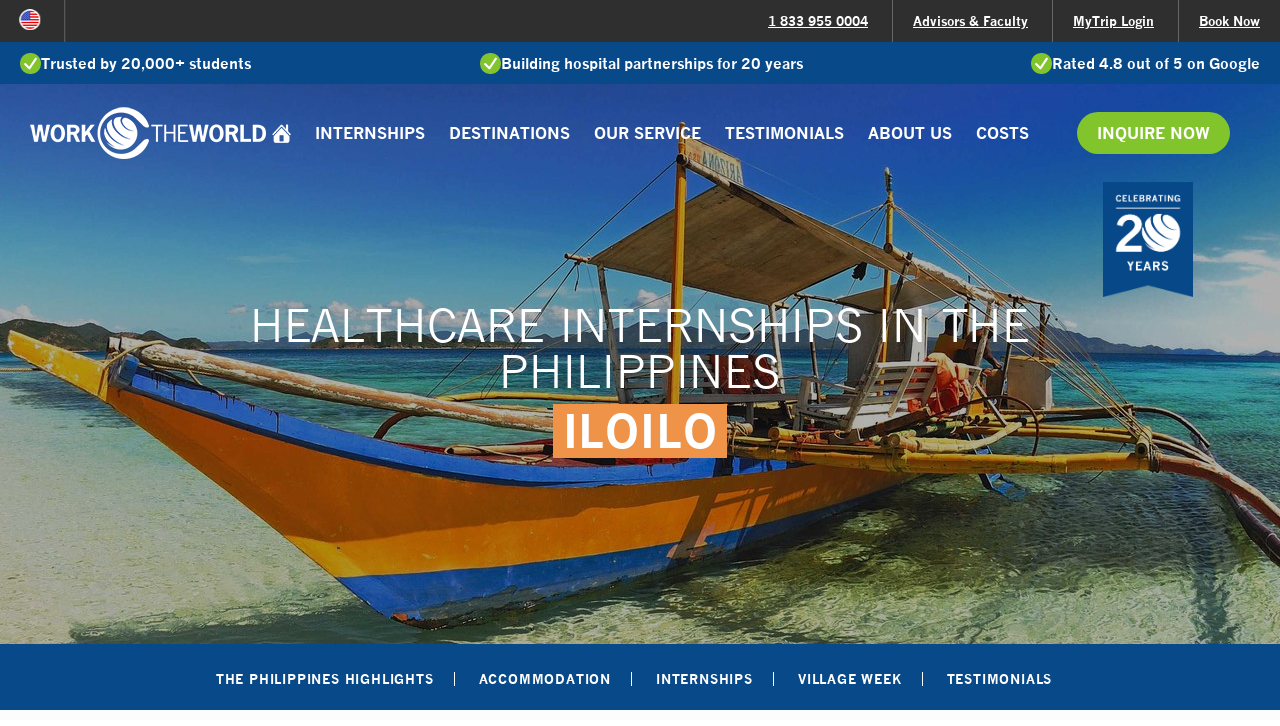

--- FILE ---
content_type: text/html; charset=utf-8
request_url: https://www.worktheworld.com/healthcare-internships-in-the-philippines-iloilo
body_size: 19124
content:

<!doctype html>
<html class="no-js" xml:lang="en-US" lang="en-US" dir="ltr" 
  xmlns:content="http://purl.org/rss/1.0/modules/content/"
  xmlns:dc="http://purl.org/dc/terms/"
  xmlns:foaf="http://xmlns.com/foaf/0.1/"
  xmlns:og="http://ogp.me/ns#"
  xmlns:rdfs="http://www.w3.org/2000/01/rdf-schema#"
  xmlns:sioc="http://rdfs.org/sioc/ns#"
  xmlns:sioct="http://rdfs.org/sioc/types#"
  xmlns:skos="http://www.w3.org/2004/02/skos/core#"
  xmlns:xsd="http://www.w3.org/2001/XMLSchema#">
  <head>
    <meta http-equiv="x-ua-compatible" content="IE=EDGE">
    <meta charset="utf-8">
    <meta name="viewport" content="width=device-width, initial-scale=1, maximum-scale=1">
    <meta name="theme-color" content="#084989">
    <link href="https://plus.google.com/+worktheworld" rel="publisher" />
    <link rel="preconnect" href="https://fonts.gstatic.com">
    <link rel="preconnect" href="https://s2.thirdlight.com">
    <link rel="preconnect" href="https://cdnjs.cloudflare.com">
    <link rel="preconnect" href="https://static.hotjar.com">
    <link rel="preconnect" href="https://v4in1-si.click4assistance.co.uk">
    <link rel="preconnect" href="https://pro.ip-api.com">
    <link rel="preconnect" href="https://www.googletagmanager.com">
    <link rel="preconnect" href="https://www.googleadservices.com" crossorigin>
    <link rel="preconnect" href="https://connect.facebook.net" crossorigin>
    <link rel="preconnect" href="https://rum-collector-2.pingdom.net" crossorigin>
    <link rel="preconnect" href="https://stats.g.doubleclick.net" crossorigin>
    <link rel="preconnect" href="https://vars.hotjar.com" crossorigin>
    <link rel="preconnect" href="https://script.hotjar.com" crossorigin>
    <link rel="preconnect" href="https://www.google.co.uk" crossorigin>
    <link rel="preconnect" href="https://www.google-analytics.com" crossorigin>

    <!--[if IE]><![endif]-->
<meta http-equiv="Content-Type" content="text/html; charset=utf-8" />
<link rel="shortcut icon" href="https://www.worktheworld.com/sites/worktheworld.co.uk/themes/wtw/favicon.ico" type="image/vnd.microsoft.icon" />
<meta name="description" content="Boost your career and embark on the adventure of a lifetime with a Work the World internship in The Philippines." />
<meta name="generator" content="Drupal 7 (http://drupal.org)" />
<link rel="canonical" href="https://www.worktheworld.com/healthcare-internships-in-the-philippines-iloilo" />
<link rel="shortlink" href="https://www.worktheworld.com/node/1225" />
    <title>Healthcare Internships in the Philippines | Rotations in Asia</title>

    <link href="https://fonts.googleapis.com/css2?family=Open+Sans:wght@400;600;700&display=swap" rel="stylesheet" media="print" onload="this.media='all'">

    <link type="text/css" rel="stylesheet" href="https://www.worktheworld.com/sites/worktheworld.co.uk/files/advagg_css/css__Wf1VaBPyRgalrwR32T9eYvkfJSiyYfvaklqGOcEbVaM__33cuBGWHD0kJ9EotnzufylVrjzvdyFEijfEa-Ann2l8__Anll1PczsLNrx24SwSfjCueLyXrlIg2q-tJDkx9GNEc.css" media="all" />

  </head>
  <body class="html not-front not-logged-in no-sidebars page-node page-node- page-node-1225 node-type-destination domain-worktheworld-com i18n-en-US" >

    <!-- Google Tag Manager -->
    <noscript><iframe src="//www.googletagmanager.com/ns.html?id=GTM-KTXVWJ"
    height="0" width="0" style="display:none;visibility:hidden"></iframe></noscript>
    <script>(function(w,d,s,l,i){w[l]=w[l]||[];w[l].push({'gtm.start':
    new Date().getTime(),event:'gtm.js'});var f=d.getElementsByTagName(s)[0],
    j=d.createElement(s),dl=l!='dataLayer'?'&l='+l:'';j.async=true;j.src=
    '//www.googletagmanager.com/gtm.js?id='+i+dl;f.parentNode.insertBefore(j,f);
    })(window,document,'script','dataLayer','GTM-KTXVWJ');</script>
    <!-- End Google Tag Manager -->

    <div class="visuallyhidden">
        <a href="#js-site-nav">Jump to Navigation</a>
    </div>

        <div class="site-wrapper  page" id="js-site-wrapper">
    <!-- Header -->
    <header class="site-header" id="js-site-header">

    <nav class="site-utility" id="js-site-utility">

        <ul class="site-utility__regionpicker  js-regionpicker">
    <li class="site-utility__region site-utility__region--en ">
            <a data-gacategory="Country Switcher" data-galabel="Website switch to en" class="js-ga" href="https://www.worktheworld.co.uk/electives-in-philippines-iloilo" title="United Kingdom" data-prefix="en"><span class="">en</span></a>
    </li><li class="site-utility__region site-utility__region--aus ">
            <a data-gacategory="Country Switcher" data-galabel="Website switch to aus" class="js-ga" href="https://www.worktheworld.com.au/clinical-placements-in-philippines-iloilo" title="Australia & New Zealand" data-prefix="aus"><span class="">aus</span></a>
    </li><li class="site-utility__region site-utility__region--nl ">
            <a data-gacategory="Country Switcher" data-galabel="Website switch to nl" class="js-ga" href="https://www.worktheworld.nl/medische-stages-in-de-filipijnen-iloilo" title="The Netherlands & Belgium" data-prefix="nl"><span class="">nl</span></a>
    </li><li class="site-utility__region site-utility__region--us active">
            <a data-gacategory="Country Switcher" data-galabel="Website switch to us" class="js-ga" href="https://www.worktheworld.com/healthcare-internships-in-the-philippines-iloilo" title="United States & Canada" data-prefix="us"><span class="">us</span></a>
    </li></ul>


        <ul class="site-utility__menu"><li class="first leaf"><a href="tel:18339550004">1 833 955 0004</a></li>
<li class="leaf"><a href="https://www.worktheworld.com/advisors-and-faculty">Advisors &amp; Faculty</a></li>
<li class="leaf"><a href="https://mytrip.worktheworld.com/login.php" data-gacategory="MyTrip" data-galabel="Login link" class="js-ga" target="_blank">MyTrip Login</a></li>
<li class="last leaf"><a href="https://mytrip.worktheworld.com/booking-form/us/" data-gacategory="Book Now" data-galabel="Booking top header" class="js-ga">Book Now</a></li>
</ul>

                <div class="site-utility__trust">
            <div><span>Trusted by 20,000+ students</span></div>
            <div><span>Building hospital partnerships for 20 years</span></div>
            <div><span>Rated 4.8 out of 5 on Google</span></div>
        </div>
            </nav>

    <nav role="navigation" class="site-nav " id="js-site-nav">
        <a href="/" title="Home" class="site-nav__logo">
            <img src="/sites/worktheworld.co.uk/themes/wtw/dist/images/work-the-world-logo.png" alt="Work the World" loading="lazy" width="190" height="41">
        </a>
        <ul class="site-nav__menu  js-menu"><li class="first leaf menu-mlid-1554"><a href="/" class="menu-item-home">Home</a></li>
<li class="leaf menu-mlid-1585 text-white desktop-hidden full-hidden"><a href="tel: 1 833 955 0004"> 1 833 955 0004</a></li>
<li class="expanded menu-mlid-709"><a href="/internships" class="js-open-submenu">Internships</a><div class="site-nav__dropdown"><div class="contented"><ul class="site-nav__submenu  js-submenu"><li class="first leaf menu-mlid-594"><a href="/medical-internships" data-gacategory="Main Navigation" data-galabel="Medical link" class="js-ga">Medical</a></li>
<li class="leaf menu-mlid-457"><a href="/nursing-internships" data-gacategory="Main Navigation" data-galabel="Nursing link" class="js-ga">Nursing</a></li>
<li class="leaf menu-mlid-481"><a href="/midwifery-internships" data-gacategory="Main Navigation" data-galabel="Midwifery link" class="js-ga">Midwifery</a></li>
<li class="leaf menu-mlid-595"><a href="/physical-therapy-internships" data-gacategory="Main Navigation" data-galabel="Physical Therapy link" class="js-ga">Physical Therapy</a></li>
<li class="leaf menu-mlid-1634"><a href="https://www.worktheworld.com/paramedicine-internships">Paramedicine</a></li>
<li class="leaf menu-mlid-596"><a href="/radiology-internships" data-gacategory="Main Navigation" data-galabel="Radiology link" class="js-ga">Radiology</a></li>
<li class="leaf menu-mlid-598"><a href="/pharmacy-internships" data-gacategory="Main Navigation" data-galabel="Pharmacy link" class="js-ga">Pharmacy</a></li>
<li class="leaf menu-mlid-1138"><a href="/dental-internships" data-gacategory="Main Navigation" data-galabel="Dentistry link" class="js-ga">Dental</a></li>
<li class="leaf menu-mlid-650"><a href="/occupational-therapy-internships">Occupational Therapy</a></li>
<li class="last leaf menu-mlid-1971"><a href="https://www.worktheworld.com/biomedical-science-internships">Biomedical Science</a></li>
</ul></div></div></li>
<li class="expanded menu-mlid-1103"><a href="/destinations" class="js-open-submenu">Destinations</a><div class="site-nav__dropdown"><div class="contented"><ul class="site-nav__submenu  js-submenu"><li class="first leaf menu-mlid-1925"><a href="https://www.worktheworld.com/healthcare-internships-in-ghana-takoradi">Ghana - Takoradi</a></li>
<li class="leaf menu-mlid-1926"><a href="https://www.worktheworld.com/healthcare-internships-in-sri-lanka-kandy">Sri Lanka - Kandy</a></li>
<li class="leaf menu-mlid-1927"><a href="https://www.worktheworld.com/healthcare-internships-in-vietnam-hue">Vietnam - Hue</a></li>
<li class="leaf menu-mlid-1929"><a href="https://www.worktheworld.com/healthcare-internships-in-the-philippines-iloilo">The Philippines - Iloilo</a></li>
<li class="leaf menu-mlid-1930"><a href="https://www.worktheworld.com/healthcare-internships-in-tanzania-dar-es-salaam">Tanzania - Dar es Salaam</a></li>
<li class="last leaf menu-mlid-1933"><a href="https://www.worktheworld.com/healthcare-internships-in-nepal-kathmandu">Nepal - Kathmandu</a></li>
</ul></div></div></li>
<li class="expanded menu-mlid-1623"><a href="https://www.worktheworld.com/our-service" class="js-find-elective-content js-open-submenu">OUR SERVICE</a><div class="site-nav__dropdown"><div class="contented"><ul class="site-nav__submenu  js-submenu"><li class="first leaf menu-mlid-1607"><a href="https://www.worktheworld.com/how-it-works">HOW IT WORKS</a></li>
<li class="leaf menu-mlid-1783"><a href="https://www.worktheworld.com/book-with-confidence">Flexible booking</a></li>
<li class="leaf menu-mlid-1808"><a href="https://www.worktheworld.com/last-minute-healthcare-internships">Last minute internships</a></li>
<li class="leaf menu-mlid-1609"><a href="https://www.worktheworld.com/accommodation">ACCOMMODATION</a></li>
<li class="leaf menu-mlid-1675"><a href="https://www.worktheworld.com/our-hospital-partnerships">Hospital Partnerships</a></li>
<li class="leaf menu-mlid-1813"><a href="https://www.worktheworld.com/safety-and-security">In-country safety</a></li>
<li class="leaf menu-mlid-1664"><a href="https://www.worktheworld.com/internships-for-practicing-professionals">Placements for graduates</a></li>
<li class="leaf menu-mlid-1608"><a href="https://www.worktheworld.com/village-healthcare-weeks">VILLAGE HEALTHCARE WEEKS</a></li>
<li class="leaf menu-mlid-1251"><a href="https://www.worktheworld.com/fundraising-hub">Ways To Fund Your Trip</a></li>
<li class="leaf menu-mlid-1688"><a href="https://www.worktheworld.com/how-to-apply">How to Apply</a></li>
<li class="leaf menu-mlid-1625"><a href="https://www.worktheworld.com/faqs">FAQS</a></li>
<li class="last leaf menu-mlid-1626"><a href="https://www.worktheworld.com/blog">BLOG</a></li>
</ul></div></div></li>
<li class="leaf menu-mlid-1555"><a href="https://www.worktheworld.com/reviews">TESTIMONIALS</a></li>
<li class="expanded menu-mlid-1452"><a href="https://www.worktheworld.com/about-us" class="js-find-elective-content js-open-submenu">ABOUT US</a><div class="site-nav__dropdown"><div class="contented"><ul class="site-nav__submenu  js-submenu"><li class="first leaf menu-mlid-1611"><a href="https://www.worktheworld.com/overseas-internship-experts">WHO WE ARE</a></li>
<li class="leaf menu-mlid-1612"><a href="https://www.worktheworld.com/meet-the-team">MEET THE TEAM</a></li>
<li class="leaf menu-mlid-1613"><a href="https://www.worktheworld.com/contact">CONTACT US</a></li>
<li class="leaf menu-mlid-1614"><a href="https://www.worktheworld.com/press">PRESS</a></li>
<li class="last leaf menu-mlid-1632"><a href="https://www.worktheworld.com/wtw-events">Events</a></li>
</ul></div></div></li>
<li class="leaf menu-mlid-859"><a href="https://www.worktheworld.com/prices" data-gacategory="Main Navigation" data-galabel="Prices link" class="js-ga">Costs</a></li>
<li class="leaf menu-mlid-953"><a href="https://mytrip.worktheworld.co.uk/login.php" class="full-hidden desktop-hidden">Mytrip Login</a></li>
<li class="leaf menu-mlid-1552"><a href="/" data-gacategory="Enquire Now" data-galabel="Enquiry scroll to bottom form -- desktop" class="btn btn--success js-scroll-form js-ga">INQUIRE NOW</a></li>
<li class="last leaf menu-mlid-1450 desktop-hidden full-hidden"><a href="https://mytrip.worktheworld.com/booking-form/us/" data-gacategory="Book Now" data-galabel="Booking start - mobile menu" class="btn btn--wide btn--warning js-ga">Book Now</a></li>
</ul>
        <span class="site-nav__trigger  burger" id="js-site-nav-trigger">
            <span class="burger__bars"></span>
        </span>
        <div class="site-nav__logo-special"></div>
    </nav>
</header>

    <!-- Page banner, fields from node or default -->
            <div class="site-banner site-banner--middle  js-banner-map ">

    <div class="site-banner__background  inline-background-image  inline-background-image--brightness">
        <div style="display: none;" class="js-banner-map-shown inline-background-image__image"><!-- <div class="view view-points-of-interest view-id-points_of_interest view-display-id-map_markers view-dom-id-5ae25b51daaf49086cfcc77184d33ce1"> -->
        
  
  
            <div class="gm js-gm" data-gm-locations='[{&quot;node&quot;:{&quot;title&quot;:&quot;Entertainment district&quot;,&quot;text&quot;:&quot;&lt;h2 class=\&quot;h5  heading  text-brand\&quot;&gt;Entertainment district&lt;/h2&gt;\n&quot;,&quot;lat&quot;:&quot;10.704772130952403&quot;,&quot;lng&quot;:&quot;122.55098819732666&quot;}},{&quot;node&quot;:{&quot;title&quot;:&quot;Ferry port&quot;,&quot;text&quot;:&quot;&lt;h2 class=\&quot;h5  heading  text-brand\&quot;&gt;Ferry port&lt;/h2&gt;\n&quot;,&quot;lat&quot;:&quot;10.6921548&quot;,&quot;lng&quot;:&quot;122.58304980000003&quot;}},{&quot;node&quot;:{&quot;title&quot;:&quot;Domestic Airport&quot;,&quot;text&quot;:&quot;&lt;h2 class=\&quot;h5  heading  text-brand\&quot;&gt;Domestic Airport&lt;/h2&gt;\n&quot;,&quot;lat&quot;:&quot;10.7106425&quot;,&quot;lng&quot;:&quot;122.54151669999999&quot;}},{&quot;node&quot;:{&quot;title&quot;:&quot;Our house in Iloilo&quot;,&quot;text&quot;:&quot;&lt;h2 class=\&quot;h5  heading  text-brand\&quot;&gt;Our house in Iloilo&lt;/h2&gt;\n&quot;,&quot;lat&quot;:&quot;10.70209441920841&quot;,&quot;lng&quot;:&quot;122.54416465759277&quot;}}]' style="height: 100%; width: 100%; position: absolute;" data-gm-loaded="false" data-gm-async="true"></div>
    
  
  
  
  
  
<!-- </div> -->

</div>
        <picture class="js-banner-map-hidden  inline-background-image__image">
          <source media="(min-width: 1080px)" srcset="https://cdn.worktheworld.co.uk/Thirdlight%20Assets/ILOILO%20DESTINATION%20IMAGES%20-%20slider%20image_3.jpg">
          <source media="(min-width: 719px)" srcset="">
          <img src="https://cdn.worktheworld.co.uk/Thirdlight%20Assets/iloilobcdn.jpg" alt="Healthcare Internships in The Philippines ">
        </picture>
    </div>

    <div class="site-banner__content text-center  js-banner-map-hidden">
        <h1 class="heading heading--light  h1 h1--responsive  text-white text-center rhythm-0-h">
          Healthcare Internships In The Philippines        </h1>
        <h2 class="h1 h1--responsive text-white heading">
            <span class="gutter-0-h  bg-color-1">
              Iloilo            </span>
        </h2>
    </div>
</div>
    
    <nav id="js-mobile-cta" class="mobile-cta  grid grid--flush ">
                <div class="site-utility__trust">
            <div><span>Trusted by 20,000+ students</span></div>
        </div>
                <div class="mobile-cta__item  grid__item">
            <button data-gacategory="Enquiry" data-galabel="Enquiry scroll to bottom form -- mobile tablet" class="b2  btn btn--success  js-scroll-form  js-ga">Inquire Now</button>
        </div>
    </nav>
    <a id="js-mobile-cta-trigger" class="hidden-anchor"></a>

    <div class="site-content" role="main">

        <!--[if lt IE 9]>
          <p class="contented rhythm-p-t-1 rhythm-p-b-3">You are using an <strong>outdated</strong> browser. Please <a href="http://browsehappy.com/">upgrade your browser</a> or <a href="http://www.google.com/chromeframe/?redirect=true">activate Google Chrome Frame</a> to improve your experience.</p>
        <![endif]-->

        
        
            
                <!-- Drupal Admin -->
                                
                                <!-- End -->

                <article id="node-1225" class="node node-destination">

    <!-- enquiry form -->
    <div style="display: none;" class="rhythm-1  bg-brand  js-enquiry-form-wrapper" data-nosnippet>
        <div class="contented">
            <form class="js-enquiry-form grid enquiry-form" action="https://mytrip.worktheworld.com/api/public/enquiries/" method="post" id="wtw-enquiry-form-enquiry-form--2" accept-charset="UTF-8"><div class="grid__item  width-1/2  mobile-width-1/1"><div class="form-item form-type-textfield form-item-first-name">
 <input placeholder="First name" class="enquiry-form__input enquiry-form__input--text form-text required" type="text" id="edit-first-name--2" name="first_name" value="" size="60" maxlength="128" />
</div>
<div class="form-item form-type-textfield form-item-last-name">
 <input placeholder="Last name" class="enquiry-form__input enquiry-form__input--text form-text required" type="text" id="edit-last-name--2" name="last_name" value="" size="60" maxlength="128" />
</div>
<div class="form-item form-type-textfield form-item-email">
 <input placeholder="Email address" class="enquiry-form__input enquiry-form__input--text js-enquiry-email form-text required" email="email" type="text" id="edit-email--2" name="email" value="" size="60" maxlength="128" />
</div>
<div class="form-item form-type-textfield form-item-phone">
 <input placeholder="Phone number" class="enquiry-form__input enquiry-form__input--text form-text required" type="text" id="edit-phone--2" name="phone" value="" size="60" maxlength="128" />
</div>
</div><!----><div class="grid__item  width-1/2  mobile-width-1/1"><div class="form-item form-type-textfield form-item-university">
 <input placeholder="School" class="enquiry-form__input enquiry-form__input--text js-autocomplete-university  form-text required" data-universities-endpoint="https://mytrip.worktheworld.com/api/public/universities/" type="text" id="edit-university--2" name="university" value="" size="60" maxlength="128" />
</div>
<input class="js-autocomplete-university-id" type="hidden" name="university_id" value="" />
<div class="enquiry-form__select-wrapper js-select"><div class="form-item form-type-select form-item-elective">
 <select class="enquiry-form__input enquiry-form__input--select form-select required" id="edit-elective--2" name="elective"><option value="" selected="selected">Internship</option><option value="1">Medicine</option><option value="2">Nursing</option><option value="3">Midwifery</option><option value="4">Physiotherapy</option><option value="5">Dentistry</option><option value="8">Radiography</option><option value="9">Pharmacy</option><option value="12">Occupational Therapy</option><option value="13">Paramedicine</option><option value="19">Biomedical Science</option><option value="0">Other</option></select>
</div>
</div><div class="form-item form-type-textarea form-item-message">
 <div class="form-textarea-wrapper"><textarea placeholder="Write your enquiry here — tell us your:
- Ideal departure date
- Desired placement duration
- Specific questions you have about our service" class="enquiry-form__input enquiry-form__input--textarea form-textarea required" id="edit-message--2" name="message" cols="60" rows="5"></textarea></div>
</div>
<input type="hidden" name="site" value="2" />
<input id="wtw_filter" type="hidden" name="wtw_filter" value="" />
</div><div class="text-white hidden js-enquiry-student-type"><div class="form-item form-type-radios form-item-education">
  <label for="edit-education--2">Please select to confirm if you are currently a  <span class="form-required" title="This field is required.">*</span></label>
 <div id="edit-education--2" class="form-radios"><div class="form-item form-type-radio form-item-education">
 <input type="radio" id="edit-education-student--2" name="education" value="Student" class="form-radio" />  <label class="option" for="edit-education-student--2">Student </label>

</div>
<div class="form-item form-type-radio form-item-education">
 <input type="radio" id="edit-education-professional--2" name="education" value="Professional" class="form-radio" />  <label class="option" for="edit-education-professional--2">Professional </label>

</div>
</div>
</div>
</div><div class="text-white hidden js-enquiry-pre-med"><div class="form-item form-type-checkbox form-item-com-pre-meds">
 <input type="checkbox" id="edit-com-pre-meds--2" name="com_pre_meds" value="1" class="form-checkbox" />  <label class="option" for="edit-com-pre-meds--2">Please tick to confirm you have already enrolled at medical school or are qualified. Our internships are not for pre-med students. </label>

</div>
</div><div class="grid__item"><div class="js-enquiry-form-message  enquiry-form__message" style="display: none;"></div></div><input type="hidden" name="fbc" />
<input type="hidden" name="fbp" />
<input type="hidden" name="hubspotutk" />
<div style="position:absolute;left:-9999px;height:0;overflow:hidden;" aria-hidden="true"><div class="form-item form-type-textfield form-item-website-url">
 <input class="js-honeypot-field form-text" autocomplete="off" tabindex="-1" placeholder="Leave this field blank" type="text" id="edit-website-url--2" name="website_url" value="" size="60" maxlength="128" />
</div>
</div><input data-gacategory="Enquiry" data-galabel="Enquiry send top form -- desktop" class="enquiry-form__submit js-ga form-submit" type="submit" id="edit-submit--2" name="op" value="Send" /></form>
        </div>
    </div>

            <aside id="js-highlights" class="highlights highlights--compact highlights--menu bg-brand  js-sticky-highlights">
            <ul class="inline-link-list inline-link-list--page inline-link-list--white">
                
            <li><a href="#destination-highlights" class="heading h6 js-scroll-to" data-scroll-target="#destination-highlights">THE PHILIPPINES HIGHLIGHTS</a></li>
            <li><a href="#ACCOMMODATION" class="heading h6 js-scroll-to" data-scroll-target="#ACCOMMODATION">ACCOMMODATION</a></li>
            <li><a href="#js-electives" class="heading h6 js-scroll-to" data-scroll-target="#js-electives">INTERNSHIPS</a></li>
            <li><a href="#add-on" class="heading h6 js-scroll-to" data-scroll-target="#add-on">VILLAGE WEEK</a></li>
            <li><a href="#case-studies-slider" class="heading h6 js-scroll-to" data-scroll-target="#case-studies-slider">TESTIMONIALS</a></li>
    

            </ul>
        </aside>
    
    <a id="js-highlights-trigger" class="hidden-anchor"></a>

    <!-- panel teaser intro -->
        <section class="rhythm-2">
        <div class="contented">
            <p>This stunning archipelago is synonymous with white-sand beaches that grade into turquoise waters, pristine coral reefs teeming with marine life, and street food that fills the air with sweet and spicy perfumes. That’s not to mention the lush rainforests, indigenous tribes… the list goes on.</p>
        </div>
    </section>
    
    <!-- Destination Highlights -->
    <section class="highlights-gallery contented contented-no-gutter" id="destination-highlights">
        <div class="highlights-gallery__body">
            <div class="contented contented-no-gutter">
                <div class="grid grid--flush">
                    <div class="grid__item full-width-1/2 desktop-width-1/2 tablet-width-2/3">
                        <div class="bg-brand gutter-2 rhythm-2" style="background-color: #084989E6;">
                            <div class="cms cms--white">
                                <h2 class="rhythm-m-b-2 heading h3 h3--responsive heading--highlights">The Philippines Highlights</h2>
                                <ul class="list-tick-list">
<li>Hike to hidden Buddhist monasteries</li>
<li>Party on the island of Boracay’s stunning beaches</li>
<li>Try some of the world’s most delicious street food</li>
<li>Take a trip to the vast mango plantations</li>
<li>Hop around the beautiful and unspoilt Gigantes Islands</li>
</ul>
                            </div>
                        </div>
                    </div>
                </div>
            </div>
        </div>
        <div class="highlights-gallery__slider">
            
    <div class="slick slick--gallery js-slick-dots">
                    <div class="slick__item slick__item--0"><picture class="slick__figure  inline-background-image">
      <source media="(min-width: 1080px)" srcset="https://cdn.worktheworld.co.uk/Thirdlight%20Assets/ILOILO%20DESTINATION%20IMAGES%20-%20slider%20image.jpg">
      <img class="inline-background-image__image" src="https://cdn.worktheworld.co.uk/Thirdlight%20Assets/ILOILO%20DESTINATION%20IMAGES%20-%20slider%20image.jpg" alt="Healthcare Internships in The Philippines " loading="lazy">
</picture>

</div>
                    <div class="slick__item slick__item--1"><picture class="slick__figure  inline-background-image">
      <source media="(min-width: 1080px)" srcset="https://cdn.worktheworld.co.uk/Thirdlight%20Assets/buffalos%20under%20mayon%20volcano.jpg">
      <img class="inline-background-image__image" src="https://cdn.worktheworld.co.uk/Thirdlight%20Assets/buffalos%20under%20mayon%20volcano.jpg" alt="Healthcare Internships in The Philippines " loading="lazy">
</picture>

</div>
                    <div class="slick__item slick__item--2"><picture class="slick__figure  inline-background-image">
      <source media="(min-width: 1080px)" srcset="https://cdn.worktheworld.co.uk/Thirdlight%20Assets/ILOILO%20DESTINATION%20PAGE%20-%20header.jpg">
      <img class="inline-background-image__image" src="https://cdn.worktheworld.co.uk/Thirdlight%20Assets/ILOILO%20DESTINATION%20PAGE%20-%20header.jpg" alt="Healthcare Internships in The Philippines " loading="lazy">
</picture>

</div>
                    <div class="slick__item slick__item--3"><picture class="slick__figure  inline-background-image">
      <source media="(min-width: 1080px)" srcset="https://cdn.worktheworld.co.uk/Thirdlight%20Assets/IMG_8065.jpg">
      <img class="inline-background-image__image" src="https://cdn.worktheworld.co.uk/Thirdlight%20Assets/IMG_8065.jpg" alt="Healthcare Internships in The Philippines " loading="lazy">
</picture>

</div>
            </div>

        </div>
    </section>

    <!-- Main Content -->
        <section class="contented  rhythm-p-t-2">
            <div class="content-block content-block--odd  rhythm-m-b-1">
            <div id="">
            <div class="grid">
            <div class="content-block__body  grid__item  full-width-1/2 desktop-width-1/2 tablet-width-1/2  cms ">
                
            <h4 class="rhythm-m-b-1 text-brand heading h4">The Work The World House</h4>
<p>Our Work the World house is your home away from home and the focal point of your experiences in Iloilo. The house will be a hub of activity throughout your clinical internship in The Philippines. You’ll share the house with other healthcare students and graduates from all over the world.</p>
<p>Our house is located in one of the best parts of the city. You’ll be close to the best restaurants, shopping centres, markets, street food vendors, karaoke bars… The list goes on. The Work the World house itself is spacious, welcoming, and decorated with traditional crafts, creating an authentic Filipino experience. With beautiful airy rooms and a tropical outdoor communal area, it’s an oasis of calm.</p>
<p>Jump in a jeepney (a sort of Jeep converted into a minibus), and you can head to the port to catch a boat to some of the archipelago’s most beautiful beaches. </p>
<p>If you’re after a swimming pool, there are plenty of accessible boutique resorts offering full access.</p>
<p><a class="text-link text-link--brand-light text-link--no-underline" href="https://www.worktheworld.com/accommodation">Read more about our accommodation</a></p>
    
            </div><!--
         --><div class="grid__item  full-width-1/2 desktop-width-1/2 tablet-width-1/2 ">
                                                <div class="slick   js-slick-plain rhythm-m-b-1">
                    <div class="slick__item slick__item--0">
                    
          <picture>
            <img src="https://cdn.worktheworld.co.uk/Thirdlight%20Assets/DSC01169.jpg" alt="Healthcare Internships in The Philippines" loading="lazy" width="400" height="NAN" class="width-1/1">
            </picture>                

            </div>
                    <div class="slick__item slick__item--1">
                    
          <picture>
            <img src="https://cdn.worktheworld.co.uk/Thirdlight%20Assets/DSC01285.jpg" alt="" loading="lazy" width="400" height="NAN" class="width-1/1">
            </picture>                

            </div>
                    <div class="slick__item slick__item--2">
                    
          <picture>
            <img src="https://cdn.worktheworld.co.uk/Thirdlight%20Assets/evan_bradshaw19.jpg" alt="" loading="lazy" width="400" height="NAN" class="width-1/1">
            </picture>                

            </div>
                    <div class="slick__item slick__item--3">
                    
          <picture>
            <img src="https://cdn.worktheworld.co.uk/Thirdlight%20Assets/DSC01141.jpg" alt="" loading="lazy" width="400" height="NAN" class="width-1/1">
            </picture>                

            </div>
                    <div class="slick__item slick__item--4">
                    
          <picture>
            <img src="https://cdn.worktheworld.co.uk/Thirdlight%20Assets/be1fe7db-1dbf-4c6f-b8d2-9732e8778024.jpg" alt="" loading="lazy" width="400" height="NAN" class="width-1/1">
            </picture>                

            </div>
                    <div class="slick__item slick__item--5">
                    
          <picture>
            <img src="https://cdn.worktheworld.co.uk/Thirdlight%20Assets/DSC01109.jpg" alt="" loading="lazy" width="400" height="NAN" class="width-1/1">
            </picture>                

            </div>
            </div>
        <div class="slick slick--nav  slick--controls js-slick-nav">
                    <div class="slick__item slick__item--0">
                    
          <picture>
            <img src="https://cdn.worktheworld.co.uk/Thirdlight%20Assets/DSC01169.jpg" alt="Healthcare Internships in The Philippines" loading="lazy" width="400" height="NAN" class="width-1/1">
            </picture>                

            </div>
                    <div class="slick__item slick__item--1">
                    
          <picture>
            <img src="https://cdn.worktheworld.co.uk/Thirdlight%20Assets/DSC01285.jpg" alt="" loading="lazy" width="400" height="NAN" class="width-1/1">
            </picture>                

            </div>
                    <div class="slick__item slick__item--2">
                    
          <picture>
            <img src="https://cdn.worktheworld.co.uk/Thirdlight%20Assets/evan_bradshaw19.jpg" alt="" loading="lazy" width="400" height="NAN" class="width-1/1">
            </picture>                

            </div>
                    <div class="slick__item slick__item--3">
                    
          <picture>
            <img src="https://cdn.worktheworld.co.uk/Thirdlight%20Assets/DSC01141.jpg" alt="" loading="lazy" width="400" height="NAN" class="width-1/1">
            </picture>                

            </div>
                    <div class="slick__item slick__item--4">
                    
          <picture>
            <img src="https://cdn.worktheworld.co.uk/Thirdlight%20Assets/be1fe7db-1dbf-4c6f-b8d2-9732e8778024.jpg" alt="" loading="lazy" width="400" height="NAN" class="width-1/1">
            </picture>                

            </div>
                    <div class="slick__item slick__item--5">
                    
          <picture>
            <img src="https://cdn.worktheworld.co.uk/Thirdlight%20Assets/DSC01109.jpg" alt="" loading="lazy" width="400" height="NAN" class="width-1/1">
            </picture>                

            </div>
            </div>
                                </div>
        </div>
    
</div>
        </div>
            <div class="content-block content-block--even  rhythm-m-b-1">
            <div id="ACCOMMODATION">
            <div class="grid">
            <div class="content-block__body  grid__item  full-width-1/2 desktop-width-1/2 tablet-width-1/2  cms ">
                            </div><!--
         --><div class="grid__item   ">
                                                                                                    <div class="cms bg-brand-lighter  rhythm-1-h gutter-1--tablet gutter-1-h rhythm-m-b-1">
                        
            <h4 class="rhythm-m-b-1 text-brand heading h4">In-Country Team</h4>
<p><span class="icoline icoline-team"><strong>Management team:</strong> Based in the house, they oversee your entire Work the World internship abroad - 24/7 - from the moment you land to the moment you leave</span><span class="icoline icoline-food"><strong>Catering team:</strong> cook a variety of both local cuisine and familiar home comforts, accommodating all dietary requirements</span><span class="icoline icoline-house"><strong>Housekeeper:</strong> keeps the house clean and tidy from top to bottom, making sure you're comfortable</span><span class="icoline icoline-speech"><strong>Language teacher:</strong> visits the house twice per-week. During their lessons, you’ll learn everyday phrases and clinical terminology to help you get more from your internship overseas</span><span class="icoline icoline-key"><strong>Security team:</strong> Monitor the house 24/7 for extra peace of mind</span></p>
    
                    </div>
                            </div>
        </div>
    
</div>
        </div>
            <div class="content-block content-block--odd  rhythm-m-b-1">
            <div id="">
            <div class="content-block__body  cms">
            
            <h4 class="rhythm-m-b-1 text-brand heading h4">Management Team</h4>
<ul class="columns columns--responsive">
<li><img alt="Joe - Programme Manager" class="rhythm-m-b-1 gutter-m-r-2 pull-left" src="https://di262mgurvkjm.cloudfront.net/0198efdb-0a84-703b-8b74-26d5240068c0/joy_uxga.jpg" style="max-width: 150px; display: block; margin-bottom: 10px; width: 150px; height: 150px;" /> <strong>Program Manager - Joy Colud</strong></li>
<li>
<p>Joy is the Program Manager and has been with Work the World since 2016. She became Assistant Manager that year and has led the program since 2022. In her role, she liaises with hospital partners to prepare and support your clinical placement. Knowledgeable and resourceful, Joy will be there to help you during your time in Iloilo.</p>
<p><img alt="Pauline - Assistant Programme Manager" class="rhythm-m-b-1 gutter-m-r-2 pull-left" src="https://di262mgurvkjm.cloudfront.net/0198efdb-1246-7e78-841f-1491a1130fc1/Pauline_uxga.jpg" style="max-width: 150px; display: block; margin-bottom: 10px; width: 150px; height: 150px;" /></p></li>
<li> </li>
<li><strong>Assistant Program Manager - Pauline Locsin​​</strong></li>
<li>
<p>Pau is a licensed physiotherapist who joined Work the World in 2022. Pau has a wealth of knowledge about medical practices in the Philippines and can answer any questions you may have about the differences in healthcare. A keen traveller, she will be able to offer advice about interesting places to see and things to do in and around Iloilo.</p>
</li>
</ul>
    
        </div>
    
</div>
        </div>
        </section>


    <!-- Available Electives -->
            <section id="js-electives" class="no-overflow  bg-white  rhythm-1">
            <h2 class="contented heading h2 h2--responsive  text-brand  rhythm-m-b-2">Internships in Iloilo</h2>
            <div class="contented contented-gutted">
                <!-- <div class="view view-electives-in-destination view-id-electives_in_destination view-display-id-full view-dom-id-33fcb2473c175d826064cca29e0e3033"> -->
        
  
  
        <div class="slick slick--teasers slick--peek slick--peek-white  js-slick-elective">
            <div class="slick__item slick__item--0 js-accordion-grid-item">
            

<article id="node-1398" class="node node-elective-in-destination" data-elective="medical">
    <span property="dc:title" content="Medical" class="rdf-meta element-hidden"></span>    <a href="https://www.worktheworld.com/medical-internships" class="block accordion-grid__image">
        
          <picture>
            <img src="https://s4.thirdlight.com/file/1413543422/89975399379/width=530/height=430/format=JPG/fit=stretch/crop=0x0+530x430/rev=0/t=481597/e=never/k=49b2fe45/bunnycdniloilo2.jpg" alt="Medical Internship, Philippines (Iloilo)" loading="lazy" width="400" height="325" class="width-1/1">
            </picture>    </a>
    <a href="https://www.worktheworld.com/medical-internships" class="accordion-grid__title-link block text-link">
      <h3 class="accordion-grid__title h4 heading bg-brand-light text-white">
          Medical          <span class="block b3 text-brand">Internships</span>
      </h3>
    </a>
    <div class="accordion-grid__body">
      <div class="overflow-fade">
            <div class="cms">
        <p>Iloilo has a number of exceptional opportunities that are unique to internships here. You’ll observe practices that differ considerably from what you’re used to. The Philippines has a national health insurance scheme, but it has its limitations. As such, doctors here prescribe treatments based on patients’ financial solvency instead of looking at what the patient needs. This is not entirely dissimilar to the situation in America, but when many patients are economically disadvantaged in the extreme, the health consequences are often more severe. This is the best medical internship in the Philippines.</p>
    </div>
      </div>
      <a href="#" class="overflow-fade__link b2 text-brand heading text-link js-overflow-fade rhythm-m-b-1">+ More</a>
              
            <a href="https://www.worktheworld.com/medical-internships" class="btn btn--wide btn--light">Medical Internships</a>              </div>
</article> <!-- /node-->
        </div>
            <div class="slick__item slick__item--1 js-accordion-grid-item">
            

<article id="node-1400" class="node node-elective-in-destination" data-elective="nursing">
    <span property="dc:title" content="Nursing" class="rdf-meta element-hidden"></span>    <a href="https://www.worktheworld.com/nursing-internships" class="block accordion-grid__image">
        
          <picture>
            <img src="https://cdn.worktheworld.co.uk/Thirdlight%20Assets/ILOILO%20DESTINATION%20PAGE%20-%20clinical%20image_2.jpg" alt="Nursing Internship, Philippines (Iloilo)" loading="lazy" width="400" height="NAN" class="width-1/1">
            </picture>    </a>
    <a href="https://www.worktheworld.com/nursing-internships" class="accordion-grid__title-link block text-link">
      <h3 class="accordion-grid__title h4 heading bg-brand-light text-white">
          Nursing          <span class="block b3 text-brand">Internships</span>
      </h3>
    </a>
    <div class="accordion-grid__body">
      <div class="overflow-fade">
            <div class="cms">
        <h4>Nurses run most of the wards in Iloilo, leaving patients’ families to attend to washing, feeding, and other aspects of personal care. This allows nurses to focus on more clinical aspects of the role. This clinical focus means you can get a breadth of real experience. The OPD here oversees everything from rabies treatments to paediatric care. A&amp;E is also another popular department, where you'll see cases like dengue fever, and severe trauma sustained through construction accidents and RTAs. This is the best nursing internship in the Philippines bar none.</h4>
    </div>
      </div>
      <a href="#" class="overflow-fade__link b2 text-brand heading text-link js-overflow-fade rhythm-m-b-1">+ More</a>
              
            <a href="https://www.worktheworld.com/nursing-internships" class="btn btn--wide btn--light">Nursing Internships</a>              </div>
</article> <!-- /node-->
        </div>
            <div class="slick__item slick__item--2 js-accordion-grid-item">
            

<article id="node-1399" class="node node-elective-in-destination" data-elective="midwifery">
    <span property="dc:title" content="Midwifery" class="rdf-meta element-hidden"></span>    <a href="https://www.worktheworld.com/midwifery-internships" class="block accordion-grid__image">
        
          <picture>
            <img src="https://s3.thirdlight.com/file/1413543422/35198301213/width=530/height=430/format=JPG/fit=stretch/crop=0x0+720x584/rev=0/t=463816/e=never/k=341b1c01/Jessica%20Brown%201%20Big%20Pic%202016.jpg" alt="Midwifery Internship, Philippines (Iloilo)" loading="lazy" width="400" height="325" class="width-1/1">
            </picture>    </a>
    <a href="https://www.worktheworld.com/midwifery-internships" class="accordion-grid__title-link block text-link">
      <h3 class="accordion-grid__title h4 heading bg-brand-light text-white">
          Midwifery          <span class="block b3 text-brand">Internships</span>
      </h3>
    </a>
    <div class="accordion-grid__body">
      <div class="overflow-fade">
            <div class="cms">
        <p>The experiences midwives can expect from an internship in Iloilo are wide-ranging. One of the government hospitals we’re partnered with sees a significant number of births each day. For you, that means getting up close to deliveries. You can also spend time in our partner hospital’s milk bank, the OBG ward, OBG emergency, the antenatal clinic and of course the delivery room. All of the above will allow you to get a strong understanding of the differences between practices at home and in the Philippines.</p>
    </div>
      </div>
      <a href="#" class="overflow-fade__link b2 text-brand heading text-link js-overflow-fade rhythm-m-b-1">+ More</a>
              
            <a href="https://www.worktheworld.com/midwifery-internships" class="btn btn--wide btn--light">Midwifery Internships</a>              </div>
</article> <!-- /node-->
        </div>
            <div class="slick__item slick__item--3 js-accordion-grid-item">
            

<article id="node-1402" class="node node-elective-in-destination" data-elective="physiotherapy">
    <span property="dc:title" content="Physical Therapy" class="rdf-meta element-hidden"></span>    <a href="https://www.worktheworld.com/physical-therapy-internships" class="block accordion-grid__image">
        
          <picture>
            <img src="https://s2.thirdlight.com/file/1413543422/89975400434/width=530/height=430/format=JPG/fit=stretch/crop=0x0+530x430/rev=0/t=481597/e=never/k=15a18391/bunnycdniloilo3.jpg" alt="Physiotherapy Internship, Philippines (Iloilo)" loading="lazy" width="400" height="325" class="width-1/1">
            </picture>    </a>
    <a href="https://www.worktheworld.com/physical-therapy-internships" class="accordion-grid__title-link block text-link">
      <h3 class="accordion-grid__title h4 heading bg-brand-light text-white">
          Physical Therapy          <span class="block b3 text-brand">Internships</span>
      </h3>
    </a>
    <div class="accordion-grid__body">
      <div class="overflow-fade">
            <div class="cms">
        <p>As a physical therapy student you’ll observe and help to treat a range of patients. Common conditions include Bell’s palsy, cerebral palsy, varying degrees of burns, and trauma. The department’s equipment is basic but functional and primarily handmade. But, you’ll also see techniques that you might not have seen before like TENS machines and paraffin therapy.</p>
    </div>
      </div>
      <a href="#" class="overflow-fade__link b2 text-brand heading text-link js-overflow-fade rhythm-m-b-1">+ More</a>
              
            <a href="https://www.worktheworld.com/physical-therapy-internships" class="btn btn--wide btn--light">Physical Therapy Internships</a>              </div>
</article> <!-- /node-->
        </div>
            <div class="slick__item slick__item--4 js-accordion-grid-item">
            

<article id="node-3613" class="node node-elective-in-destination" data-elective="paramedic_science">
    <span property="dc:title" content="Paramedicine" class="rdf-meta element-hidden"></span>    <a href="https://www.worktheworld.com/paramedicine-internships" class="block accordion-grid__image">
        
          <picture>
            <img src="https://s2.thirdlight.com/file/1413543422/89975400968/width=530/height=430/format=JPG/fit=stretch/crop=0x0+530x430/rev=0/t=481597/e=never/k=0d422c14/bunnycdniloilo4.jpg" alt="Paramedicine Internship, Philippines (Iloilo)" loading="lazy" width="400" height="325" class="width-1/1">
            </picture>    </a>
    <a href="https://www.worktheworld.com/paramedicine-internships" class="accordion-grid__title-link block text-link">
      <h3 class="accordion-grid__title h4 heading bg-brand-light text-white">
          Paramedicine          <span class="block b3 text-brand">Internships</span>
      </h3>
    </a>
    <div class="accordion-grid__body">
      <div class="overflow-fade">
            <div class="cms">
        <h4>On a paramedicine internship in Iloilo, you’ll be in Panay Island’s most highly-regarded tertiary referral hospitals. The hospital has been awarded one of the government’s prestigious ‘Center of Excellence’ titles and is the best hospital for internships in the Philippines. The hospital’s emergency services are housed in a central complex. This complex has distinct areas for triage, orthopaedics, internal medicine, trauma, resuscitation, ENT ophthalmology, and pediatrics. It is a busy department, and you’ll see everything from stab wounds right the way through to tropical diseases.</h4>
    </div>
      </div>
      <a href="#" class="overflow-fade__link b2 text-brand heading text-link js-overflow-fade rhythm-m-b-1">+ More</a>
              
            <a href="https://www.worktheworld.com/paramedicine-internships" class="btn btn--wide btn--light">Paramedicine Internships</a>              </div>
</article> <!-- /node-->
        </div>
            <div class="slick__item slick__item--5 js-accordion-grid-item">
            

<article id="node-1709" class="node node-elective-in-destination" data-elective="radiography">
    <span property="dc:title" content="Radiology" class="rdf-meta element-hidden"></span>    <a href="https://www.worktheworld.com/radiology-internships" class="block accordion-grid__image">
        
          <picture>
            <img src="https://s4.thirdlight.com/file/1413543422/36198016265/width=530/height=430/format=JPG/fit=stretch/crop=189x0+1332x1080/rev=0/t=431293/e=never/k=945038c6/ILOILO%20DESTINATION%20PAGE%20-%20clinical%20image.jpg" alt="Radiography Internship, Philippines (Iloilo)" loading="lazy" width="400" height="325" class="width-1/1">
            </picture>    </a>
    <a href="https://www.worktheworld.com/radiology-internships" class="accordion-grid__title-link block text-link">
      <h3 class="accordion-grid__title h4 heading bg-brand-light text-white">
          Radiology          <span class="block b3 text-brand">Internships</span>
      </h3>
    </a>
    <div class="accordion-grid__body">
      <div class="overflow-fade">
            <div class="cms">
        <h4>The clinical experience aspiring radiologists get in Iloilo is eye-opening. Our partner hospital has a busy unit where you’ll spend time learning from local specialists. You may even see them using techniques that are entirely unfamiliar. The department has X-ray machines, but rather than the digital machines you’re used to, these use film. You can learn how to develop these images using the hospital’s darkroom, giving you insight into practices that have long been replaced in America. You’ll see orthopaedic patients, patients from internal medicine, patients with pulmonary diseases (resulting from the high number of smokers in the country). As far as radiology goes, there are two ECG machines, two-dimensional echo machines, and an array of other diagnostic imaging to explore.</h4>
    </div>
      </div>
      <a href="#" class="overflow-fade__link b2 text-brand heading text-link js-overflow-fade rhythm-m-b-1">+ More</a>
              
            <a href="https://www.worktheworld.com/radiology-internships" class="btn btn--wide btn--light">Radiology Internships</a>              </div>
</article> <!-- /node-->
        </div>
            <div class="slick__item slick__item--6 js-accordion-grid-item">
            

<article id="node-4523" class="node node-elective-in-destination" data-elective="occupational_therapy">
    <span property="dc:title" content="Occupational Therapy" class="rdf-meta element-hidden"></span>    <a href="https://www.worktheworld.com/occupational-therapy-internships" class="block accordion-grid__image">
        
          <picture>
            <img src="https://cdn.worktheworld.co.uk/Thirdlight%20Assets/nursing-electives-in-iloilo-philippines.jpg" alt="Occupational Therapy internships in The Philippines" loading="lazy" width="400" height="NAN" class="width-1/1">
            </picture>    </a>
    <a href="https://www.worktheworld.com/occupational-therapy-internships" class="accordion-grid__title-link block text-link">
      <h3 class="accordion-grid__title h4 heading bg-brand-light text-white">
          Occupational Therapy          <span class="block b3 text-brand">Internships</span>
      </h3>
    </a>
    <div class="accordion-grid__body">
      <div class="overflow-fade">
            <div class="cms">
        <p>On an occupational therapy internship in Iloilo, you’ll gain experience in the physical therapy department of our partner hospital. Engaging in a diverse range of conditions like Bell’s palsy, burns, trauma, cerebral palsy, and injuries sustained from traffic accidents, you’ll grow to understand the challenges delivering care in low-resource environments can bring. Gaining insight into the rehabilitation treatment plans of a wide range of patients and how they’re put together will create an experience that will broaden your understanding of healthcare in a global context.</p>
    </div>
      </div>
      <a href="#" class="overflow-fade__link b2 text-brand heading text-link js-overflow-fade rhythm-m-b-1">+ More</a>
              
            <a href="https://www.worktheworld.com/occupational-therapy-internships" class="btn btn--wide btn--light">OT Internships</a>              </div>
</article> <!-- /node-->
        </div>
            <div class="slick__item slick__item--7 js-accordion-grid-item">
            

<article id="node-1401" class="node node-elective-in-destination" data-elective="pharmacy">
    <span property="dc:title" content="Pharmacy" class="rdf-meta element-hidden"></span>    <a href="https://www.worktheworld.com/pharmacy-internships" class="block accordion-grid__image">
        
          <picture>
            <img src="https://s4.thirdlight.com/file/1413543422/89975399891/width=530/height=430/format=JPG/fit=stretch/crop=0x0+530x430/rev=0/t=481597/e=never/k=1db6e4ed/bunnycdniloilo1.jpg" alt="Pharmacy Internship, Philippines (Iloilo)" loading="lazy" width="400" height="325" class="width-1/1">
            </picture>    </a>
    <a href="https://www.worktheworld.com/pharmacy-internships" class="accordion-grid__title-link block text-link">
      <h3 class="accordion-grid__title h4 heading bg-brand-light text-white">
          Pharmacy          <span class="block b3 text-brand">Internships</span>
      </h3>
    </a>
    <div class="accordion-grid__body">
      <div class="overflow-fade">
            <div class="cms">
        <p>Choose to undertake a pharmacy internship in Iloilo and you’ll get insight into a unique system. This is a specialized placement in that you can rotate through five separate departmental satellite pharmacies, gaining practical experience in each. You also have the rare opportunity to observe in theatre, and spend time in OBG and antenatal departments. Here you’ll come to understand exactly how medicines are distributed given that there are so few resources.</p>
    </div>
      </div>
      <a href="#" class="overflow-fade__link b2 text-brand heading text-link js-overflow-fade rhythm-m-b-1">+ More</a>
              
            <a href="https://www.worktheworld.com/pharmacy-internships" class="btn btn--wide btn--light">Pharmacy Internships</a>              </div>
</article> <!-- /node-->
        </div>
    </div>  
  
  
  
  
  
<!-- </div> -->

            </div>
        </section>
    

    <!--Price Table-->
    <section class="no-overflow  bg-brand-dark bg-map-prices  rhythm-2 hidden" id="prices">
        <div class="contented">
            <h2 class="h2 h2--responsive  heading text-white rhythm-m-b-h">Costs</h2>
            <h3 class="rhythm-m-b-1-h text-white heading h3 h3--responsive"></h3>


            <table class="responsive-table" cellspacing="0" cellpadding="0">
                <thead class="responsive-table__head">
                    <tr class="responsive-table__row">
                        <td colspan="6" class="responsive-table__cell responsive-table__cell--heading">Destinations</td>
                        <td colspan="3" class="responsive-table__cell responsive-table__cell--heading">1 Week</td>
                        <td colspan="3" class="responsive-table__cell responsive-table__cell--heading">2 Weeks</td>
                        <td colspan="3" class="responsive-table__cell responsive-table__cell--heading">3 Weeks</td>
                        <td colspan="3" class="responsive-table__cell responsive-table__cell--heading">4 Weeks</td>
                        <td colspan="3" class="responsive-table__cell responsive-table__cell--heading">5 Weeks</td>
                        <td colspan="3" class="responsive-table__cell responsive-table__cell--heading">6 Weeks</td>
                        <td colspan="3" class="responsive-table__cell responsive-table__cell--heading  b3">Extra Week</td>
                    </tr>
                </thead>
                <tbody class="responsive-table__body">
                    <tr class="responsive-table__row">

    <th colspan="6" data-gacategory="Prices Destination Link" data-galabel="The Philippines link" class="responsive-table__cell responsive-table__cell--th   bg-color-1  js-ga" >
                                    <h3 class="b2  leading-min  text-white">
                    The Philippines <span class="text-color-1--dark  block">Iloilo</span>                </h3>
                                    </th>
    <td colspan="3" class="responsive-table__cell responsive-table__cell--td" data-label="1 Week">

                                            <span class="block price-1  js-price-item">$2290</span>
                                        </td>
    <td colspan="3" class="responsive-table__cell responsive-table__cell--td" data-label="2 Weeks">

                            <span class="block price-1  js-price-item">$2540</span>
                        </td>
    <td colspan="3" class="responsive-table__cell responsive-table__cell--td" data-label="3 Weeks">
                            <span class="block price-1  js-price-item js-price-item">$2790</span>
                        </td>
    <td colspan="3" class="responsive-table__cell responsive-table__cell--td" data-label="4 Weeks">

                            <span class="block price-1  js-price-item">$3040</span>
                    
    </td>
    <td colspan="3" class="responsive-table__cell responsive-table__cell--td" data-label="5 Weeks">

                            <span class="block price-1  js-price-item">$3290</span>
                    
    </td>
    <td colspan="3" class="responsive-table__cell responsive-table__cell--td" data-label="6 Weeks">
                            <span class="block price-1  js-price-item">$3540</span>
                        </td>
    <td colspan="3" class="responsive-table__cell responsive-table__cell--td" data-label="Extra Week">
                            <span class="block price-1  js-price-item">$600</span>
                        </td>
</tr>
                </tbody>
            </table>
            <div class="cms cms--white rhythm-1">
                <p>*Prices above are in addition to a $400 registration fee.</p>
            </div>
            <div class="text-center">
                
            <a href="https://www.worktheworld.com/prices" class="btn btn--wide btn--light js-ga">See full inclusions list</a>                </div>
        </div>
    </section>

    <!-- Add On -->
            <section class="rhythm-2 bg-color-1" id="add-on">
            <div class="contented">
                <div class="grid">
                    <div class="content-block__body  grid__item  full-width-1/2 desktop-width-1/2 tablet-width-1/2 cms cms--white">
                        <h2 class="heading h2 h2--responsive  text-brand  rhythm-m-b-2">VILLAGE HEALTHCARE WEEK</h2>
                        <p>In addition to your main placement in Iloilo, you can spend a week living in a rural community. You’ll immerse yourself in village life, learning what living like a local is like. You’ll even meet some of the village elders. Then, in the mornings, you'll be based at a local health clinic or district hospital, learning how to treat all manner of illnesses with extremely limited resources. Your afternoons are free, and you’ll enjoy activities like learning weaving, handicrafts and herbal medicines and playing traditional Filipino games. The barbecue and traditional dancing at the end of your stay are the perfect end to the placement.</p>
<p><a class="btn btn--light" href="https://www.worktheworld.com/village-healthcare-weeks">VILLAGE EXPERIENCE</a></p>
                    </div><!--
                 --><div class="grid__item  full-width-1/2 desktop-width-1/2 tablet-width-1/2">
                        
                        <div class="slick slick--nav  js-slick">
                                    <div class="slick__item slick__item--0">
          <picture>
            <img src="https://cdn.worktheworld.co.uk/Thirdlight%20Assets/ILOILO%20DESTINATION%20PAGE%20-%20VHE%20image_3.jpg" alt="" loading="lazy" width="400" height="NAN" class="width-1/1">
            </picture></div>
                                    <div class="slick__item slick__item--1">
          <picture>
            <img src="https://cdn.worktheworld.co.uk/Thirdlight%20Assets/ILOILO%20DESTINATION%20PAGE%20-%20VHE%20image_2.jpg" alt="Fielder, Ryan" loading="lazy" width="400" height="NAN" class="width-1/1">
            </picture></div>
                                    <div class="slick__item slick__item--2">
          <picture>
            <img src="https://cdn.worktheworld.co.uk/Thirdlight%20Assets/ILOILO%20DESTINATION%20PAGE%20-%20VHE%20image.jpg" alt="BPC - Paras	Alizadeh" loading="lazy" width="400" height="NAN" class="width-1/1">
            </picture></div>
                                    <div class="slick__item slick__item--3">
          <picture>
            <img src="https://cdn.worktheworld.co.uk/Thirdlight%20Assets/received_779675887384487.jpg" alt="" loading="lazy" width="400" height="NAN" class="width-1/1">
            </picture></div>
                            </div>
            
                    </div>
                </div>
            </div>
        </section>
    
    <!-- Page Modules -->
    
    <!-- Related Destinations -->
            <section class="rhythm-m-b-3 rhythm-m-t-2" id="related-destinations">
            <div class="contented">
                <h2 class="heading h2 h2--responsive  text-brand  rhythm-m-b-2">Explore another destination</h2>
                
    <div class="grid"><!--
                 --><div class="grid__item tablet-width-1/2 full-width-1/3  desktop-width-1/3  rhythm-m-b-1 css-fix-width-half">
                <article id="node-1224" class="node node-destination node-teaser  panel-grid__item  block">

    <header class="panel-grid__header  heading">
        <h2 class="panel-grid__header-text  text-color-5"><a href="/healthcare-internships-in-sri-lanka-kandy" class="panel-grid__header-country heading--light text-color-5 js-ga" data-gacategory="Find Out More" data-galabel="Find out Healthcare Internships in Sri Lanka">Healthcare Internships In Sri Lanka</a><a href="/healthcare-internships-in-sri-lanka-kandy" class="text-link text-color-5 js-ga" data-gacategory="Find Out More" data-galabel="Find out Healthcare Internships in Sri Lanka"><span>Kandy</span></a></h2>
    </header>

    <a href="/healthcare-internships-in-sri-lanka-kandy" class="panel-grid__body block js-ga" data-gacategory="Find Out More" data-galabel="Find out Healthcare Internships in Sri Lanka">
        <div class="panel-grid__background ">
                            
                        
          <picture>
            <img src="https://cdn.worktheworld.co.uk/Thirdlight%20Assets/bunnycdn1destinationshub1.jpg" alt="Healthcare Internships in Sri Lanka" loading="lazy" width="400" height="NAN" class="width-1/1">
            </picture>            
                    </div>
        <div class="panel-grid__info">
            <p>Any adventurer’s paradise! Take safari and spot exotic wildlife, head to an elephant orphanage, and enjoy the number of unique bars and food markets.</p>
            <span  class="panel-grid__trigger  btn btn--light  b1" data-original-text="Find out more">Find out more</span>
        </div>
    </a>
</article> <!-- /node-->
            </div><!--
                 --><div class="grid__item tablet-width-1/2 full-width-1/3  desktop-width-1/3  rhythm-m-b-1 css-fix-width-half">
                <article id="node-1231" class="node node-destination node-teaser  panel-grid__item  block">

    <header class="panel-grid__header  heading">
        <h2 class="panel-grid__header-text  text-color-8"><a href="/healthcare-internships-in-ghana-takoradi" class="panel-grid__header-country heading--light text-color-8 js-ga" data-gacategory="Find Out More" data-galabel="Find out Ghana - Takoradi">Healthcare Internships In Ghana</a><a href="/healthcare-internships-in-ghana-takoradi" class="text-link text-color-8 js-ga" data-gacategory="Find Out More" data-galabel="Find out Ghana - Takoradi"><span>Takoradi</span></a></h2>
    </header>

    <a href="/healthcare-internships-in-ghana-takoradi" class="panel-grid__body block js-ga" data-gacategory="Find Out More" data-galabel="Find out Ghana - Takoradi">
        <div class="panel-grid__background ">
                            
                        
          <picture>
            <img src="https://cdn.worktheworld.co.uk/Thirdlight%20Assets/bunnycdn1destinationshub2.jpg" alt="Healthcare Internships in Ghana" loading="lazy" width="400" height="NAN" class="width-1/1">
            </picture>            
                    </div>
        <div class="panel-grid__info">
            <p>An energetic hub of activity where true Ghanaian culture thrives. Explore traditional markets, restaurants and bars, discover palm-lined beaches and take elephant safaris.</p>
            <span  class="panel-grid__trigger  btn btn--light  b1" data-original-text="Find out more">Find out more</span>
        </div>
    </a>
</article> <!-- /node-->
            </div><!--
                 --><div class="grid__item tablet-width-1/2 full-width-1/3  desktop-width-1/3  rhythm-m-b-1 css-fix-width-half">
                <article id="node-3193" class="node node-destination node-teaser  panel-grid__item  block">

    <header class="panel-grid__header  heading">
        <h2 class="panel-grid__header-text  text-color-2"><a href="/healthcare-internships-in-vietnam-hue" class="panel-grid__header-country heading--light text-color-2 js-ga" data-gacategory="Find Out More" data-galabel="Find out Vietnam - Hue">Healthcare Internships In Vietnam</a><a href="/healthcare-internships-in-vietnam-hue" class="text-link text-color-2 js-ga" data-gacategory="Find Out More" data-galabel="Find out Vietnam - Hue"><span>Hue</span></a></h2>
    </header>

    <a href="/healthcare-internships-in-vietnam-hue" class="panel-grid__body block js-ga" data-gacategory="Find Out More" data-galabel="Find out Vietnam - Hue">
        <div class="panel-grid__background ">
                            
                        
          <picture>
            <img src="https://cdn.worktheworld.co.uk/Thirdlight%20Assets/bunnycdn1destinationshub4.jpg" alt="Healthcare Internships in Vietnam" loading="lazy" width="400" height="NAN" class="width-1/1">
            </picture>            
                    </div>
        <div class="panel-grid__info">
            <p>A bustling hub of Southeast Asian culture popular with backpackers. With bustling markets,  bars and delicious street food across the city. Nearby, you'll find tropical beaches, rainforests, and ancient pagodas.</p>
            <span  class="panel-grid__trigger  btn btn--light  b1" data-original-text="Find out more">Find out more</span>
        </div>
    </a>
</article> <!-- /node-->
            </div><!--
            --></div>

                                    <div class="text-center rhythm-m-t-h">
                        <a href="https://www.worktheworld.com/destinations" class="btn btn--wide btn--light js-ga">ALL DESTINATIONS</a>                    </div>
                            </div>
        </section>
    
    <!-- Case Studies -->
    <section id="block-views-case-studies-slider" class="block block-views">
      
  <!-- <div class="view view-case-studies view-id-case_studies view-display-id-slider view-dom-id-be62e7b654370e87710ebea2ba16a57f"> -->
        
  
  
        <div class="no-overflow  rhythm-p-b-1" id="case-studies-slider">
    <div class="contented">
        <div class="slick slick--peek  js-slick">
                    <div id="node-4814" class="slick__item">
    <div class="slick__image">
        <div class="inline-background-image">
             
          <picture>
            <img src="https://wtw-assets.b-cdn.net/Thirdlight%20Assets/Iloilo%20%3D%20Philppines.jpg" alt="" loading="lazy" width="400" height="NAN" class="width-1/1">
            </picture>        </div>
    </div>
    <div class="slick__content">
        <p class="heading  h5  text-brand rhythm-m-b-1">&quot;I saw a patient who had developed a brain abscess from a long-standing tooth infection. This was very memorable, as cases are often not presented this late in the UK&quot;. </p>
                    <p class="heading heading--light  b2  text-brand rhythm-m-b-1">Melissa Critchley, University of Sheffield  2025</p>
                <a data-gacategory="Read More" data-galabel="Slider review" href="/reviews/dentistry-elective-philippines-iloilo-2025" class="b1 btn btn--light btn--wide  js-ga mobile-hidden">Read more</a>
    </div>
</div>                    <div id="node-4807" class="slick__item">
    <div class="slick__image">
        <div class="inline-background-image">
             
          <picture>
            <img src="https://wtw-assets.b-cdn.net/Thirdlight%20Assets/OKOTO31556_2.jpg" alt="" loading="lazy" width="400" height="NAN" class="width-1/1">
            </picture>        </div>
    </div>
    <div class="slick__content">
        <p class="heading  h5  text-brand rhythm-m-b-1">&quot;Be true to yourself and seize whatever opportunities come your way!&quot;</p>
                    <p class="heading heading--light  b2  text-brand rhythm-m-b-1">Daniel Okoto, University of Staffordshire 2025</p>
                <a data-gacategory="Read More" data-galabel="Slider review" href="/reviews/biomedical-science-elective-philippines-iloilo-2025" class="b1 btn btn--light btn--wide  js-ga mobile-hidden">Read more</a>
    </div>
</div>                    <div id="node-4771" class="slick__item">
    <div class="slick__image">
        <div class="inline-background-image">
             
          <picture>
            <img src="https://wtw-assets.b-cdn.net/Thirdlight%20Assets/Florijn%20Kielman%20(KIELMAN30150)%2022.webp" alt="" loading="lazy" width="400" height="NAN" class="width-1/1">
            </picture>        </div>
    </div>
    <div class="slick__content">
        <p class="heading  h5  text-brand rhythm-m-b-1">&quot;I will never forget the Village Healthcare Week. It was very interesting to see the district hospitals, and a highlight was assisting in several surgeries&quot;. 
</p>
                    <p class="heading heading--light  b2  text-brand rhythm-m-b-1">Florijn Kielman,  Universiteit Leiden 2025</p>
                <a data-gacategory="Read More" data-galabel="Slider review" href="/reviews/medical-elective-philippines-iloilo-2025-0" class="b1 btn btn--light btn--wide  js-ga mobile-hidden">Read more</a>
    </div>
</div>                    <div id="node-4759" class="slick__item">
    <div class="slick__image">
        <div class="inline-background-image">
             
          <picture>
            <img src="https://wtw-assets.b-cdn.net/Thirdlight%20Assets/LIRIOS30564%205.jpg" alt="" loading="lazy" width="400" height="NAN" class="width-1/1">
            </picture>        </div>
    </div>
    <div class="slick__content">
        <p class="heading  h5  text-brand rhythm-m-b-1">&quot;I have grown a greater appreciation for the importance of clinical signs compared to reliance on investigations.&quot;</p>
                    <p class="heading heading--light  b2  text-brand rhythm-m-b-1">Alison Lirios, University of Queensland 2025</p>
                <a data-gacategory="Read More" data-galabel="Slider review" href="/reviews/medical-elective-philippines-iloilo-2025" class="b1 btn btn--light btn--wide  js-ga mobile-hidden">Read more</a>
    </div>
</div>                    <div id="node-4718" class="slick__item">
    <div class="slick__image">
        <div class="inline-background-image">
             
          <picture>
            <img src="https://cdn.worktheworld.co.uk/Thirdlight%20Assets/IMG_5865.jpg" alt="" loading="lazy" width="400" height="NAN" class="width-1/1">
            </picture>        </div>
    </div>
    <div class="slick__content">
        <p class="heading  h5  text-brand rhythm-m-b-1">&quot;In paediatrics, I observed so many cases of congenital heart disease, birth defects, baby cannulations, and a PDA cannulation. It was fascinating.&quot;</p>
                    <p class="heading heading--light  b2  text-brand rhythm-m-b-1">Ronak Hemmady, University of Sheffield  2024 </p>
                <a data-gacategory="Read More" data-galabel="Slider review" href="/reviews/medical-elective-philippines-iloilo-2024-3" class="b1 btn btn--light btn--wide  js-ga mobile-hidden">Read more</a>
    </div>
</div>                </div>
    </div>
</div>
  
  
  
  
  
  
<!-- </div> -->

</section> <!-- /.block -->

    <!-- Blog -->
          <!-- <div class="view view-blog view-id-blog view-display-id-related view-dom-id-dc4b7f3bd086d9279abeb027937c8ea1"> -->
        
  
  
        <section class="contented mobile-hidden" id="blog-related">
    <h2 class="heading  h2 h2--responsive  text-brand  rhythm-2">From our blog</h2>
    <div class="grid grid--double">
        <!--
            --><div class="grid__item  width-1/2  mobile-width-1/1  rhythm-p-b-1">
                <article id="node-4160" class="rhythm-p-b-2    node node-article">

    
    <header class="underline underline--partial  rhythm-m-b-1">
                    <h2 class="h3 h3--responsive  heading  rhythm-m-b-0-h" >
                <a class="text-link  text-link--brand" href="/blog/are-you-ready-your-overseas-healthcare-placement">
                    Are You Ready for Your Overseas Healthcare Placement?                </a>
            </h2>
        
                    <span class="block  h5  heading  text-brand">by <span rel="sioc:has_creator"><span class="username" xml:lang="" typeof="sioc:UserAccount" property="foaf:name" datatype="">Work the World </span></span></span>
        
                    <p class="b2  heading">
            <!--
         --><!--
         --><a href="/categories/our-service" typeof="skos:Concept" property="rdfs:label skos:prefLabel" datatype="" class="text-link text-link--brand-light">Our Service</a>            </p>
        
    </header>

    
    
    
            <p class="rhythm-m-b-1">With increased flexibility and some additional procedures, we’re ready to welcome you onto our programmes.</p>
        <a data-gacategory="Read More" data-galabel="Listed blog post" class="btn btn--light btn--wide  js-ga" href="/blog/are-you-ready-your-overseas-healthcare-placement">Read more</a>
    
    </article> <!-- /node-->

<!-- Q and A -->
    <section class="rhythm-m-b-3" id="q-and-a">
                    <h2 class="h4 heading h4--responsive text-brand rhythm-m-b-1"></h2>
                    </section>
            </div><!--
        --><!--
            --><div class="grid__item  width-1/2  mobile-width-1/1  rhythm-p-b-1">
                <article id="node-4190" class="rhythm-p-b-2    node node-article">

    
    <header class="underline underline--partial  rhythm-m-b-1">
                    <h2 class="h3 h3--responsive  heading  rhythm-m-b-0-h" >
                <a class="text-link  text-link--brand" href="/blog/how-my-physiotherapy-placement-sri-lanka-helped-change-course-my-career">
                    How My Physiotherapy Placement in Sri Lanka Helped Change the Course of My Career                </a>
            </h2>
        
                    <span class="block  h5  heading  text-brand">by <span rel="sioc:has_creator"><span class="username" xml:lang="" about="/users/joe-jamieson" typeof="sioc:UserAccount" property="foaf:name" datatype="">Joe Jamieson</span></span></span>
        
                    <p class="b2  heading">
            <!--
         --><!--
         --><a href="/categories/where-are-they-now" typeof="skos:Concept" property="rdfs:label skos:prefLabel" datatype="" class="text-link text-link--brand-light">Where Are They Now?</a>            </p>
        
    </header>

    
    
    
            <p class="rhythm-m-b-1">&quot;My trip to Sri Lanka contributed massively to helping me get to where I am today. The experience broadened my horizons and helped me get a different perspective.&quot;</p>
        <a data-gacategory="Read More" data-galabel="Listed blog post" class="btn btn--light btn--wide  js-ga" href="/blog/how-my-physiotherapy-placement-sri-lanka-helped-change-course-my-career">Read more</a>
    
    </article> <!-- /node-->

<!-- Q and A -->
    <section class="rhythm-m-b-3" id="q-and-a">
                    <h2 class="h4 heading h4--responsive text-brand rhythm-m-b-1"></h2>
                    </section>
            </div><!--
        -->    </div>
</section>  
  
  
  
  
  
<!-- </div> -->

    
    <!-- Q and A -->
            <section class="rhythm-p-b-2  rhythm-m-t-2" id="q-and-a">
            <div class="contented">
                                
            <div class="odd  rhythm-m-b-h">
            <div class="accordion-item-simple" itemscope itemprop="mainEntity" itemtype="https://schema.org/Question">
    <h3 itemprop="name" class="accordion-item-simple__header h6  heading  text-brand js-toggle-do" data-toggle="#fff7f12aa90c6337c1828a4d3f9aed40">
            What healthcare disciplines do Work the World cater for?     
</h3>
    <div  itemscope itemprop="acceptedAnswer" itemtype="https://schema.org/Answer" class="accordion-item-simple__content toggle" id="fff7f12aa90c6337c1828a4d3f9aed40">
        <div itemprop="text" class="accordion-item-simple__body cms">
            
            <p>Work the World organize short-term educational healthcare internships for the following disciplines: 1. <a class="text-link text-link--brand-light text-link--no-underline" href="https://www.worktheworld.com/nursing-internships">Nursing</a> and <a class="text-link text-link--brand-light text-link--no-underline" href="https://www.worktheworld.com/midwifery-internships">Midwifery</a> 2. <a class="text-link text-link--brand-light text-link--no-underline" href="https://www.worktheworld.com/medical-internships">Medical</a> 3. <a class="text-link text-link--brand-light text-link--no-underline" href="https://www.worktheworld.com/physical-therapy-internships">Physical Therapy</a> 4. <a class="text-link text-link--brand-light text-link--no-underline" href="https://www.worktheworld.com/radiology-internships">Radiology</a> 5. <a class="text-link text-link--brand-light text-link--no-underline" href="https://www.worktheworld.com/pharmacy-internships">Pharmacy</a> 6. <a class="text-link text-link--brand-light text-link--no-underline" href="https://www.worktheworld.com/dental-internships">Dentistry</a> 7. <a class="text-link text-link--brand-light text-link--no-underline" href="https://www.worktheworld.com/occupational-therapy-internships">Occupational Therapy</a> 8. <a class="text-link text-link--brand-light text-link--no-underline" href="https://www.worktheworld.com/paramedicine-internships">Paramedicine</a> 9. <a class="text-link text-link--brand-light text-link--no-underline" href="https://www.worktheworld.com.au/biomedical-science-electives">Biomedical Science</a></p>
    
        </div>
    </div>
</div>        </div>
            <div class="even  rhythm-m-b-h">
            <div class="accordion-item-simple" itemscope itemprop="mainEntity" itemtype="https://schema.org/Question">
    <h3 itemprop="name" class="accordion-item-simple__header h6  heading  text-brand js-toggle-do" data-toggle="#9444abbb5a430145cf0222679f5704bc">
            WHAT IS THE WORK THE WORLD HOUSE LIKE IN VIETNAM?    
</h3>
    <div  itemscope itemprop="acceptedAnswer" itemtype="https://schema.org/Answer" class="accordion-item-simple__content toggle" id="9444abbb5a430145cf0222679f5704bc">
        <div itemprop="text" class="accordion-item-simple__body cms">
            
            <p>Our house in <a class="text-link text-link--brand-light text-link--no-underline" href="https://www.worktheworld.com/healthcare-internships-in-the-philippines-iloilo">Hue</a> offers a peaceful retreat from the bustle of the city. The garden is beautiful, with a stream, an ancient wishing well, and a swimming pool. The house is located in the centre of Hue, within walking distance of the famous imperial city.</p>
    
        </div>
    </div>
</div>        </div>
            <div class="odd  rhythm-m-b-h">
            <div class="accordion-item-simple" itemscope itemprop="mainEntity" itemtype="https://schema.org/Question">
    <h3 itemprop="name" class="accordion-item-simple__header h6  heading  text-brand js-toggle-do" data-toggle="#e267cd6fabe09fefd2c564f6ea49c417">
            WHAT TRAVELLING OPPORTUNITIES ARE THERE FOR ME WHILST I’M IN VIETNAM?    
</h3>
    <div  itemscope itemprop="acceptedAnswer" itemtype="https://schema.org/Answer" class="accordion-item-simple__content toggle" id="e267cd6fabe09fefd2c564f6ea49c417">
        <div itemprop="text" class="accordion-item-simple__body cms">
            
            <p><a class="text-link text-link--brand-light text-link--no-underline" href="https://www.worktheworld.com/healthcare-internships-in-the-philippines-iloilo">Hue</a> is one of Vietnam’s most lively cities. You’ll find adventure around every corner and have the chance to immerse yourself in local culture. You can explore national parks, experience Vietnamese nightlife in the coastal cities and kick back on tropical beaches.</p>
    
        </div>
    </div>
</div>        </div>
            <div class="even  rhythm-m-b-h">
            <div class="accordion-item-simple" itemscope itemprop="mainEntity" itemtype="https://schema.org/Question">
    <h3 itemprop="name" class="accordion-item-simple__header h6  heading  text-brand js-toggle-do" data-toggle="#27a01e276d5adaaad801b7dee7fc2567">
            How much does it cost to do a Work the World internship?     
</h3>
    <div  itemscope itemprop="acceptedAnswer" itemtype="https://schema.org/Answer" class="accordion-item-simple__content toggle" id="27a01e276d5adaaad801b7dee7fc2567">
        <div itemprop="text" class="accordion-item-simple__body cms">
            
            <p>Costs vary depending on where you go and the duration. Details of inclusions and costs can be found <a class="text-link text-link--brand-light text-link--no-underline" href="https://www.worktheworld.com/prices">here</a>. </p>
    
        </div>
    </div>
</div>        </div>
    
            </div>
        </section>
    
</article> <!-- /node-->


            
            
        
    </div>

    
</div>

<section class="site-footer" id="js-site-footer">
    <div class="contented rhythm-2" data-nosnippet>
        <!-- Enquire now form -->
                        <h2 class="heading h2 text-white text-center rhythm-m-b-1">Inquire Now</h2>
                    <div class="cms-body text-center text-white rhythm-m-b-1-h">Need more information? Fill out the form below, and we'll quickly reply with an answer.</div>
                <form class="js-enquiry-form grid enquiry-form" action="https://mytrip.worktheworld.com/api/public/enquiries/" method="post" id="wtw-enquiry-form-enquiry-form" accept-charset="UTF-8"><div class="grid__item  width-1/2  mobile-width-1/1"><div class="form-item form-type-textfield form-item-first-name">
 <input placeholder="First name" class="enquiry-form__input enquiry-form__input--text form-text required" type="text" id="edit-first-name" name="first_name" value="" size="60" maxlength="128" />
</div>
<div class="form-item form-type-textfield form-item-last-name">
 <input placeholder="Last name" class="enquiry-form__input enquiry-form__input--text form-text required" type="text" id="edit-last-name" name="last_name" value="" size="60" maxlength="128" />
</div>
<div class="form-item form-type-textfield form-item-email">
 <input placeholder="Email address" class="enquiry-form__input enquiry-form__input--text js-enquiry-email form-text required" email="email" type="text" id="edit-email" name="email" value="" size="60" maxlength="128" />
</div>
<div class="form-item form-type-textfield form-item-phone">
 <input placeholder="Phone number" class="enquiry-form__input enquiry-form__input--text form-text required" type="text" id="edit-phone" name="phone" value="" size="60" maxlength="128" />
</div>
</div><!----><div class="grid__item  width-1/2  mobile-width-1/1"><div class="form-item form-type-textfield form-item-university">
 <input placeholder="School" class="enquiry-form__input enquiry-form__input--text js-autocomplete-university  form-text required" data-universities-endpoint="https://mytrip.worktheworld.com/api/public/universities/" type="text" id="edit-university" name="university" value="" size="60" maxlength="128" />
</div>
<input class="js-autocomplete-university-id" type="hidden" name="university_id" value="" />
<div class="enquiry-form__select-wrapper js-select"><div class="form-item form-type-select form-item-elective">
 <select class="enquiry-form__input enquiry-form__input--select form-select required" id="edit-elective" name="elective"><option value="" selected="selected">Internship</option><option value="1">Medicine</option><option value="2">Nursing</option><option value="3">Midwifery</option><option value="4">Physiotherapy</option><option value="5">Dentistry</option><option value="8">Radiography</option><option value="9">Pharmacy</option><option value="12">Occupational Therapy</option><option value="13">Paramedicine</option><option value="19">Biomedical Science</option><option value="0">Other</option></select>
</div>
</div><div class="form-item form-type-textarea form-item-message">
 <div class="form-textarea-wrapper"><textarea placeholder="Write your enquiry here — tell us your:
- Ideal departure date
- Desired placement duration
- Specific questions you have about our service" class="enquiry-form__input enquiry-form__input--textarea form-textarea required" id="edit-message" name="message" cols="60" rows="5"></textarea></div>
</div>
<input type="hidden" name="site" value="2" />
<input id="wtw_filter" type="hidden" name="wtw_filter" value="" />
</div><div class="text-white hidden js-enquiry-student-type"><div class="form-item form-type-radios form-item-education">
  <label for="edit-education">Please select to confirm if you are currently a  <span class="form-required" title="This field is required.">*</span></label>
 <div id="edit-education" class="form-radios"><div class="form-item form-type-radio form-item-education">
 <input type="radio" id="edit-education-student" name="education" value="Student" class="form-radio" />  <label class="option" for="edit-education-student">Student </label>

</div>
<div class="form-item form-type-radio form-item-education">
 <input type="radio" id="edit-education-professional" name="education" value="Professional" class="form-radio" />  <label class="option" for="edit-education-professional">Professional </label>

</div>
</div>
</div>
</div><div class="text-white hidden js-enquiry-pre-med"><div class="form-item form-type-checkbox form-item-com-pre-meds">
 <input type="checkbox" id="edit-com-pre-meds" name="com_pre_meds" value="1" class="form-checkbox" />  <label class="option" for="edit-com-pre-meds">Please tick to confirm you have already enrolled at medical school or are qualified. Our internships are not for pre-med students. </label>

</div>
</div><div class="grid__item"><div class="js-enquiry-form-message  enquiry-form__message" style="display: none;"></div></div><input type="hidden" name="fbc" />
<input type="hidden" name="fbp" />
<input type="hidden" name="hubspotutk" />
<div style="position:absolute;left:-9999px;height:0;overflow:hidden;" aria-hidden="true"><div class="form-item form-type-textfield form-item-website-url">
 <input class="js-honeypot-field form-text" autocomplete="off" tabindex="-1" placeholder="Leave this field blank" type="text" id="edit-website-url" name="website_url" value="" size="60" maxlength="128" />
</div>
</div><input data-gacategory="Enquiry" data-galabel="Enquiry send top form -- desktop" class="enquiry-form__submit js-ga form-submit" type="submit" id="edit-submit" name="op" value="Send" /></form>
    </div>
    <div class="footer-logos text-center bg-white ">
        <div class="contented">
            <h2 class="h3 heading text-left text-brand rhythm-p-t-1">Featured on:</h2>
            <section id="block-views-partner-logos-block" class="block block-views">
      
  <!-- <div class="view view-partner-logos view-id-partner_logos view-display-id-block view-dom-id-9e51b54da7ac6d4c68c15660a12ea29f"> -->
        
  
  
            <ul class="inline-logo-list">          <li class="">  
  <div class="views-field views-field-field-logo">        <div class="field-content"><a href="https://www.worktheworld.com/press">
          <picture>
            <img src="https://cdn.worktheworld.co.uk/Thirdlight%20Assets/UCCS.jpg" alt="" loading="lazy" width="400" height="NAN" class="width-1/1">
            </picture></a></div>  </div></li>
          <li class="">  
  <div class="views-field views-field-field-logo">        <div class="field-content"><a href="https://www.worktheworld.com/press">
          <picture>
            <img src="https://cdn.worktheworld.co.uk/Thirdlight%20Assets/UKY.jpg" alt="" loading="lazy" width="400" height="NAN" class="width-1/1">
            </picture></a></div>  </div></li>
          <li class="">  
  <div class="views-field views-field-field-logo">        <div class="field-content"><a href="https://www.worktheworld.com/press">
          <picture>
            <img src="https://cdn.worktheworld.co.uk/Thirdlight%20Assets/Simmons.jpg" alt="" loading="lazy" width="400" height="NAN" class="width-1/1">
            </picture></a></div>  </div></li>
          <li class="">  
  <div class="views-field views-field-field-logo">        <div class="field-content"><a href="https://www.worktheworld.com/press">
          <picture>
            <img src="https://cdn.worktheworld.co.uk/Thirdlight%20Assets/Viterbo.jpg" alt="" loading="lazy" width="400" height="NAN" class="width-1/1">
            </picture></a></div>  </div></li>
          <li class="">  
  <div class="views-field views-field-field-logo">        <div class="field-content"><a href="https://www.worktheworld.com/press">
          <picture>
            <img src="https://cdn.worktheworld.co.uk/Thirdlight%20Assets/Frontier.jpg" alt="" loading="lazy" width="400" height="NAN" class="width-1/1">
            </picture></a></div>  </div></li>
      </ul>  
  
  
  
  
  
<!-- </div> -->

</section> <!-- /.block -->
        </div>
    </div>
    <footer class="site-footer__footer">
        <div class="contented relative">
            <div class="site-footer__logo-special"></div>
            <div class="rhythm-2">
                <ul class="social-link-list"><li class="first leaf"><a href="https://www.facebook.com/worktheworld/" data-gacategory="Social Media" data-galabel="Facebook link" class="facebook js-ga" target="_blank">Work the World Facebook</a></li>
<li class="leaf"><a href="https://twitter.com/worktheworld" data-gacategory="Social Media" data-galabel="Twitter" class="twitter js-ga" target="_blank">Work the World Twitter</a></li>
<li class="leaf"><a href="https://www.youtube.com/channel/UCa8YK5Paf1WkQSHUYz3vb7w" data-gacategory="Social Media" data-galabel="YouTube" class="youtube js-ga" target="_blank">Work the World YouTube</a></li>
<li class="leaf"><a href="https://www.instagram.com/worktheworld/" data-gacategory="Social Media" data-galabel="Instagram" class="instagram js-ga" target="_blank">Work the World Instagram</a></li>
<li class="leaf"><a href="https://www.linkedin.com/company/work-the-world" data-gacategory="Social Media " data-galabel="LinkedIn" class="linkedin js-ga" target="_blank">Work the World LinkedIn</a></li>
<li class="last leaf"><a href="https://www.tiktok.com/@worktheworld" data-gacategory="Social Media" data-galabel="TikTok" class="tiktok js-ga" target="_blank">Work the World Tik Tok</a></li>
</ul>
                <ul class="inline-link-list inline-link-list--white"><li class="first leaf"><a href="https://www.worktheworld.com/medical-internships">Medical</a></li>
<li class="leaf"><a href="https://www.worktheworld.com/nursing-internships">Nursing</a></li>
<li class="leaf"><a href="https://www.worktheworld.com/midwifery-internships">Midwifery</a></li>
<li class="leaf"><a href="https://www.worktheworld.com/physical-therapy-internships">Physical Therapy</a></li>
<li class="leaf"><a href="https://www.worktheworld.com/paramedicine-internships">Paramedicine</a></li>
<li class="leaf"><a href="https://www.worktheworld.com/radiology-internships">Radiology</a></li>
<li class="leaf"><a href="https://www.worktheworld.com/pharmacy-internships">Pharmacy</a></li>
<li class="leaf"><a href="https://www.worktheworld.com/occupational-therapy-internships">Occupational Therapy</a></li>
<li class="last leaf"><a href="https://www.worktheworld.com/dental-internships">Dental</a></li>
</ul>
                <ul class="inline-link-list inline-link-list--white"><li class="first leaf"><a href="https://www.worktheworld.com/internships">Internships</a></li>
<li class="leaf"><a href="https://www.worktheworld.com/destinations">Destinations</a></li>
<li class="leaf"><a href="https://www.worktheworld.com/reviews">Testimonials</a></li>
<li class="leaf"><a href="https://www.worktheworld.com/about-us">About Us</a></li>
<li class="leaf"><a href="https://www.worktheworld.com/prices">Costs</a></li>
<li class="leaf"><a href="https://www.worktheworld.com/blog">Blog</a></li>
<li class="leaf"><a href="https://www.worktheworld.com/faqs">FAQs</a></li>
<li class="last leaf"><a href="https://www.worktheworld.com/press">Press</a></li>
</ul>
                <ul class="inline-link-list inline-link-list--white"><li class="first leaf"><span class="nolink" tabindex="0">1 833 955 0004</span></li>
<li class="leaf"><a href="/cdn-cgi/l/email-protection#6801060e07281f071a031c000d1f071a040c460b0705">Email</a></li>
<li class="leaf"><a href="https://www.worktheworld.com/contact">Contact</a></li>
<li class="leaf"><a href="https://www.worktheworld.com/terms-conditions">Terms &amp; Conditions</a></li>
<li class="leaf"><a href="https://www.worktheworld.com/cookie-policy">Cookie policy</a></li>
<li class="last leaf"><a href="https://www.worktheworld.com/privacy-policy">Privacy Notice</a></li>
</ul>
            </div>
        </div>
    </footer>


</section>
<a id="js-bottom" class="hidden-anchor"></a>
    

    <!-- Drupal scripts start -->
    <script data-cfasync="false" src="/cdn-cgi/scripts/5c5dd728/cloudflare-static/email-decode.min.js"></script><script src="https://www.worktheworld.com/sites/worktheworld.co.uk/files/advagg_js/js__7eY_37bhsjcncnf8Y-COOtWrX5_MixHFD72bdjS_Blc__k5p1K4nguQ1OB5Y4Fxp0sdvLOUARBspZeMdlOjZdLU4__Anll1PczsLNrx24SwSfjCueLyXrlIg2q-tJDkx9GNEc.js"></script>
<script>
<!--//--><![CDATA[//><!--
jQuery.extend(Drupal.settings,{"basePath":"\/","pathPrefix":"","setHasJsCookie":0,"ajaxPageState":{"theme":"wtw","theme_token":"jqnCNsJCCoeUTD17iiahhzXvZ0XhhhJEXlwmV7vArIY","jquery_version":"1.12","jquery_version_token":"U4rKkTxSMQvciYgqDxarLdjfBcx-qSU8WYNu5zuQSrw","css":{"modules\/system\/system.base.css":1,"modules\/node\/node.css":1,"modules\/user\/user.css":1,"sites\/worktheworld.co.uk\/modules\/contrib\/ctools\/css\/ctools.css":1,"sites\/worktheworld.co.uk\/themes\/wtw\/dist\/css\/vendor.min.css":1,"sites\/worktheworld.co.uk\/themes\/wtw\/dist\/css\/main.css":1},"js":{"sites\/worktheworld.co.uk\/modules\/contrib\/jquery_update\/replace\/jquery\/1.12\/jquery.min.js":1,"misc\/jquery-extend-3.4.0.js":1,"misc\/jquery-html-prefilter-3.5.0-backport.js":1,"misc\/jquery.once.js":1,"misc\/drupal.js":1,"sites\/worktheworld.co.uk\/modules\/contrib\/jquery_update\/js\/jquery_browser.js":1,"sites\/worktheworld.co.uk\/modules\/contrib\/eu_cookie_compliance\/js\/jquery.cookie-1.4.1.min.js":1,"sites\/worktheworld.co.uk\/modules\/contrib\/jquery_update\/replace\/jquery.form\/4\/jquery.form.min.js":1,"misc\/form-single-submit.js":1,"misc\/ajax.js":1,"sites\/worktheworld.co.uk\/modules\/contrib\/jquery_update\/js\/jquery_update.js":1,"sites\/worktheworld.co.uk\/modules\/contrib\/entityreference\/js\/entityreference.js":1,"sites\/worktheworld.co.uk\/modules\/custom\/wtw_domains\/wtw_domains.js":1,"sites\/worktheworld.co.uk\/modules\/contrib\/views\/js\/base.js":1,"misc\/progress.js":1,"sites\/worktheworld.co.uk\/modules\/contrib\/views\/js\/ajax_view.js":1,"sites\/worktheworld.co.uk\/libraries\/jqueryvalidate\/jquery.validate.min.js":1,"sites\/worktheworld.co.uk\/libraries\/jqueryautocomplete\/jquery.autocomplete.min.js":1,"sites\/worktheworld.co.uk\/modules\/custom\/wtw_enquiry_form\/wtw_enquiry_form.js":1,"sites\/worktheworld.co.uk\/themes\/wtw\/dist\/scripts\/vendor.min.js":1,"sites\/worktheworld.co.uk\/themes\/wtw\/dist\/scripts\/wtw.js":1}},"wtw_domains":{"domains":{"worktheworld_co_uk":"GB","worktheworld_com":"US","worktheworld_com_au":"AU","worktheworld_nl":"NL","worktheworld_ie":"IE"},"current_domain":"US","domain_popups":{"GB":{"message":"We have a site specifically for visitors from the UK to improve your experience.","link_go":"Go to UK site","link_stay":"Stay on current site","url":"worktheworld.co.uk"},"US":{"message":"We have a site specifically for visitors from the North America to improve your experience.","link_go":"Go to US site","link_stay":"Stay on current site","url":"worktheworld.com"},"AU":{"message":"We have a site specifically for visitors from the Australia \u0026 New Zealand to improve your experience.","link_go":"Go to AUS site","link_stay":"Stay on current site","url":"worktheworld.com.au"},"NL":{"message":"Voor bezoekers uit Nederland hebben we een andere site, zodat je ervaring nog beter is. ","link_go":"Ga naar de NL site ","link_stay":"Blijf op huidige site ","url":"worktheworld.nl"},"IE":{"message":"We have a site specifically for visitors from the UK and the Republic of Ireland to improve your experience.","link_go":"Go to UK\/ROI site","link_stay":"Stay on current site","url":"\/\/worktheworld.co.uk"}},"theme_path":"sites\/worktheworld.co.uk\/themes\/wtw"},"wtw_enquiry_form":{"success_message":"We\u0027ll be in touch shortly. ","error_message":"Error","validation_message":"Please complete the missing sections above"},"urlIsAjaxTrusted":{"https:\/\/mytrip.worktheworld.com\/api\/public\/enquiries\/":true,"\/views\/ajax":true},"better_exposed_filters":{"views":{"partner_logos":{"displays":{"block":{"filters":[]}}},"points_of_interest":{"displays":{"map_markers":{"filters":[]}}},"electives_in_destination":{"displays":{"icons":{"filters":[]},"full":{"filters":[]}}},"case_studies":{"displays":{"explore_links":{"filters":[]},"explore_links_destination":{"filters":[]},"slider":{"filters":[]}}},"blog":{"displays":{"related":{"filters":[]}}}}},"views":{"ajax_path":"\/views\/ajax","ajaxViews":{"views_dom_id:5ae25b51daaf49086cfcc77184d33ce1":{"view_name":"points_of_interest","view_display_id":"map_markers","view_args":"1+59+10+62+11+13+12+14+16+57","view_path":"node\/1225","view_base_path":null,"view_dom_id":"5ae25b51daaf49086cfcc77184d33ce1","pager_element":0}}}});
//--><!]]>
</script>
    <!-- Drupal scripts end -->


    
      <script defer src="https://static.cloudflareinsights.com/beacon.min.js/vcd15cbe7772f49c399c6a5babf22c1241717689176015" integrity="sha512-ZpsOmlRQV6y907TI0dKBHq9Md29nnaEIPlkf84rnaERnq6zvWvPUqr2ft8M1aS28oN72PdrCzSjY4U6VaAw1EQ==" data-cf-beacon='{"version":"2024.11.0","token":"d569b1ccf8354d04be73f164c4116ac2","r":1,"server_timing":{"name":{"cfCacheStatus":true,"cfEdge":true,"cfExtPri":true,"cfL4":true,"cfOrigin":true,"cfSpeedBrain":true},"location_startswith":null}}' crossorigin="anonymous"></script>
</body>
</html>


--- FILE ---
content_type: text/css
request_url: https://www.worktheworld.com/sites/worktheworld.co.uk/files/advagg_css/css__Wf1VaBPyRgalrwR32T9eYvkfJSiyYfvaklqGOcEbVaM__33cuBGWHD0kJ9EotnzufylVrjzvdyFEijfEa-Ann2l8__Anll1PczsLNrx24SwSfjCueLyXrlIg2q-tJDkx9GNEc.css
body_size: 24284
content:
#autocomplete{border:1px solid;overflow:hidden;position:absolute;z-index:100}#autocomplete ul{list-style:none;list-style-image:none;margin:0;padding:0}#autocomplete li{background:#fff;color:#000;cursor:default;white-space:pre;zoom:1}html.js input.form-autocomplete{background-image:url(https://www.worktheworld.com/misc/throbber-inactive.png);background-position:100% center;background-repeat:no-repeat}html.js input.throbbing{background-image:url(https://www.worktheworld.com/misc/throbber-active.gif);background-position:100% center}html.js fieldset.collapsed{border-bottom-width:0;border-left-width:0;border-right-width:0;height:1em}html.js fieldset.collapsed .fieldset-wrapper{display:none}fieldset.collapsible{position:relative}fieldset.collapsible .fieldset-legend{display:block}.form-textarea-wrapper textarea{display:block;margin:0;width:100%;-moz-box-sizing:border-box;-webkit-box-sizing:border-box;box-sizing:border-box}.resizable-textarea .grippie{background:#eee url(https://www.worktheworld.com/misc/grippie.png) no-repeat center 2px;border:1px solid #ddd;border-top-width:0;cursor:s-resize;height:9px;overflow:hidden}body.drag{cursor:move}.draggable a.tabledrag-handle{cursor:move;float:left;height:1.7em;margin-left:-1em;overflow:hidden;text-decoration:none}a.tabledrag-handle:hover{text-decoration:none}a.tabledrag-handle .handle{background:url(https://www.worktheworld.com/misc/draggable.png) no-repeat 6px 9px;height:13px;margin:-.4em .5em;padding:.42em .5em;width:13px}a.tabledrag-handle-hover .handle{background-position:6px -11px}div.indentation{float:left;height:1.7em;margin:-.4em .2em -.4em -.4em;padding:.42em 0 .42em .6em;width:20px}div.tree-child{background:url(https://www.worktheworld.com/misc/tree.png) no-repeat 11px center}div.tree-child-last{background:url(https://www.worktheworld.com/misc/tree-bottom.png) no-repeat 11px center}div.tree-child-horizontal{background:url(https://www.worktheworld.com/misc/tree.png) no-repeat -11px center}.tabledrag-toggle-weight-wrapper{text-align:right}table.sticky-header{background-color:#fff;margin-top:0}.progress .bar{background-color:#fff;border:1px solid}.progress .filled{background-color:#000;height:1.5em;width:5px}.progress .percentage{float:right}.ajax-progress{display:inline-block}.ajax-progress .throbber{background:transparent url(https://www.worktheworld.com/misc/throbber-active.gif) no-repeat 0px center;float:left;height:15px;margin:2px;width:15px}.ajax-progress .message{padding-left:20px}tr .ajax-progress .throbber{margin:0 2px}.ajax-progress-bar{width:16em}.container-inline div,.container-inline label{display:inline}.container-inline .fieldset-wrapper{display:block}.nowrap{white-space:nowrap}html.js .js-hide{display:none}.element-hidden{display:none}.element-invisible{position:absolute !important;clip:rect(1px 1px 1px 1px);clip:rect(1px,1px,1px,1px);overflow:hidden;height:1px}.element-invisible.element-focusable:active,.element-invisible.element-focusable:focus{position:static !important;clip:auto;overflow:visible;height:auto}.clearfix:after{content:".";display:block;height:0;clear:both;visibility:hidden}* html .clearfix{height:1%}*:first-child+html .clearfix{min-height:1%}.node-unpublished{background-color:#fff4f4}.preview .node{background-color:#ffffea}td.revision-current{background:#ffc}#permissions td.module{font-weight:700}#permissions td.permission{padding-left:1.5em}#permissions tr.odd .form-item,#permissions tr.even .form-item{white-space:normal}#user-admin-settings fieldset .fieldset-description{font-size:.85em;padding-bottom:.5em}#user-admin-roles td.edit-name{clear:both}#user-admin-roles .form-item-name{float:left;margin-right:1em}.password-strength{width:17em;float:right;margin-top:1.4em}.password-strength-title{display:inline}.password-strength-text{float:right;font-weight:700}.password-indicator{background-color:#c4c4c4;height:.3em;width:100%}.password-indicator div{height:100%;width:0;background-color:#47c965}input.password-confirm,input.password-field{width:16em;margin-bottom:.4em}div.password-confirm{float:right;margin-top:1.5em;visibility:hidden;width:17em}
div.form-item div.password-suggestions{padding:.2em .5em;margin:.7em 0;width:38.5em;border:1px solid #b4b4b4}div.password-suggestions ul{margin-bottom:0}.confirm-parent,.password-parent{clear:left;margin:0;width:36.3em}.profile{clear:both;margin:1em 0}.profile .user-picture{float:right;margin:0 1em 1em 0}.profile h3{border-bottom:1px solid #ccc}.profile dl{margin:0 0 1.5em}.profile dt{margin:0 0 .2em;font-weight:700}.profile dd{margin:0 0 1em}.ctools-locked{color:red;border:1px solid red;padding:1em}.ctools-owns-lock{background:#ffd none repeat scroll 0 0;border:1px solid #f0c020;padding:1em}a.ctools-ajaxing,input.ctools-ajaxing,button.ctools-ajaxing,select.ctools-ajaxing{padding-right:18px !important;background:url(https://www.worktheworld.com/sites/worktheworld.co.uk/modules/contrib/ctools/images/status-active.gif) right center no-repeat}div.ctools-ajaxing{float:left;width:18px;background:url(https://www.worktheworld.com/sites/worktheworld.co.uk/modules/contrib/ctools/images/status-active.gif) center center no-repeat}img,legend{border:0}.mfp-arrow,.slick-slider{-webkit-tap-highlight-color:transparent}.slick-list:focus,a:active,a:hover{outline:0}.slick-loading .slick-slide,.slick-loading .slick-track{visibility:hidden}html{font-family:sans-serif;-ms-text-size-adjust:100%;-webkit-text-size-adjust:100%}body{margin:0}article,aside,details,figcaption,figure,footer,header,hgroup,main,menu,nav,section,summary{display:block}audio,canvas,progress,video{display:inline-block;vertical-align:baseline}audio:not([controls]){display:none;height:0}[hidden],template{display:none}.slick-list,.slick-slider,.slick-track{position:relative;display:block}a{background-color:transparent}abbr[title]{border-bottom:1px dotted}b,optgroup,strong{font-weight:700}dfn{font-style:italic}h1{font-size:2em;margin:.67em 0}mark{background:#ff0;color:#000}small{font-size:80%}sub,sup{font-size:75%;line-height:0;position:relative;vertical-align:baseline}sup{top:-.5em}sub{bottom:-.25em}svg:not(:root){overflow:hidden}figure{margin:1em 40px}hr{box-sizing:content-box;height:0}pre,textarea{overflow:auto}code,kbd,pre,samp{font-family:monospace,monospace;font-size:1em}button,input,optgroup,select,textarea{color:inherit;font:inherit;margin:0}button{overflow:visible}button,select{text-transform:none}button,html input[type=button],input[type=reset],input[type=submit]{-webkit-appearance:button;cursor:pointer}button[disabled],html input[disabled]{cursor:default}button::-moz-focus-inner,input::-moz-focus-inner{border:0;padding:0}input{line-height:normal}input[type=checkbox],input[type=radio]{box-sizing:border-box;padding:0}input[type=number]::-webkit-inner-spin-button,input[type=number]::-webkit-outer-spin-button{height:auto}input[type=search]{-webkit-appearance:textfield;box-sizing:content-box}.mfp-container,.slick-slider,img.mfp-img{box-sizing:border-box}input[type=search]::-webkit-search-cancel-button,input[type=search]::-webkit-search-decoration{-webkit-appearance:none}fieldset{border:1px solid silver;margin:0 2px;padding:.35em .625em .75em}.slick-list,legend,td,th{padding:0}table{border-collapse:collapse;border-spacing:0}.slick-slider{-webkit-user-select:none;-moz-user-select:none;-ms-user-select:none;user-select:none;-webkit-touch-callout:none;-khtml-user-select:none;-ms-touch-action:pan-y;touch-action:pan-y}.slick-list{overflow:hidden;margin:0}.slick-list.dragging{cursor:pointer;cursor:hand}.slick-slider .slick-list,.slick-slider .slick-track{-webkit-transform:translate3d(0,0,0);transform:translate3d(0,0,0)}.slick-track{top:0;left:0}.mfp-bg,.mfp-wrap{position:fixed;left:0;top:0;width:100%}.slick-track:after,.slick-track:before{display:table;content:''}.slick-track:after{clear:both}.slick-slide{display:none;float:left;height:100%;min-height:1px}[dir=rtl] .slick-slide{float:right}.slick-slide img{display:block}.slick-slide.slick-loading img{display:none}.slick-slide.dragging img{pointer-events:none}.slick-initialized .slick-slide{display:block}.slick-vertical .slick-slide{display:block;height:auto;border:1px solid transparent}.mfp-bg{height:100%;z-index:1042;overflow:hidden;background:#0b0b0b;opacity:.8;filter:alpha(opacity=80)}.mfp-wrap{height:100%;z-index:1043;outline:0 !important;-webkit-backface-visibility:hidden}.mfp-container{text-align:center;position:absolute;width:100%;height:100%;left:0;top:0;padding:0 8px}.mfp-container:before{content:'';display:inline-block;height:100%;vertical-align:middle}.mfp-align-top .mfp-container:before{display:none}.mfp-content{position:relative;display:inline-block;vertical-align:middle;margin:0 auto;text-align:left;z-index:1045}.mfp-ajax-holder .mfp-content,.mfp-inline-holder .mfp-content{width:100%;cursor:auto}.mfp-ajax-cur{cursor:progress}.mfp-zoom-out-cur,.mfp-zoom-out-cur .mfp-image-holder .mfp-close{cursor:zoom-out}.mfp-zoom{cursor:pointer;cursor:zoom-in}.mfp-auto-cursor .mfp-content{cursor:auto}.mfp-arrow,.mfp-close,.mfp-counter,.mfp-preloader{-webkit-user-select:none;-moz-user-select:none;-ms-user-select:none;user-select:none}
.mfp-loading.mfp-figure{display:none}.mfp-hide{display:none !important}.mfp-preloader{color:#CCC;position:absolute;top:50%;width:auto;text-align:center;margin-top:-.8em;left:8px;right:8px;z-index:1044}.mfp-preloader a{color:#CCC}.mfp-close,.mfp-preloader a:hover{color:#FFF}.mfp-s-error .mfp-content,.mfp-s-ready .mfp-preloader{display:none}button.mfp-arrow,button.mfp-close{overflow:visible;cursor:pointer;background:0 0;border:0;-webkit-appearance:none;display:block;outline:0;padding:0;z-index:1046;box-shadow:none}button::-moz-focus-inner{padding:0;border:0}.mfp-close{width:44px;height:44px;line-height:44px;position:absolute;right:0;top:0;text-decoration:none;text-align:center;opacity:.65;filter:alpha(opacity=65);padding:0 0 18px 10px;font-style:normal;font-size:28px;font-family:Arial,Baskerville,monospace}.mfp-close:focus,.mfp-close:hover{opacity:1;filter:alpha(opacity=100)}.mfp-close:active{top:1px}.mfp-close-btn-in .mfp-close{color:#333}.mfp-iframe-holder .mfp-close,.mfp-image-holder .mfp-close{color:#FFF;right:-6px;text-align:right;padding-right:6px;width:100%}.mfp-counter{position:absolute;top:0;right:0;color:#CCC;font-size:12px;line-height:18px;white-space:nowrap}.mfp-arrow{position:absolute;opacity:.65;filter:alpha(opacity=65);margin:-55px 0 0;top:50%;padding:0;width:90px;height:110px}.mfp-arrow:active{margin-top:-54px}.mfp-arrow:focus,.mfp-arrow:hover{opacity:1;filter:alpha(opacity=100)}.mfp-arrow .mfp-a,.mfp-arrow .mfp-b,.mfp-arrow:after,.mfp-arrow:before{content:'';display:block;width:0;height:0;position:absolute;left:0;top:0;margin-top:35px;margin-left:35px;border:inset transparent}.mfp-arrow .mfp-a,.mfp-arrow:after{border-top-width:13px;border-bottom-width:13px;top:8px}.mfp-arrow .mfp-b,.mfp-arrow:before{border-top-width:21px;border-bottom-width:21px;opacity:.7}.mfp-arrow-left{left:0}.mfp-arrow-left .mfp-a,.mfp-arrow-left:after{border-right:17px solid #FFF;margin-left:31px}.mfp-arrow-left .mfp-b,.mfp-arrow-left:before{margin-left:25px;border-right:27px solid #3f3f3f}.mfp-arrow-right{right:0}.mfp-arrow-right .mfp-a,.mfp-arrow-right:after{border-left:17px solid #FFF;margin-left:39px}.mfp-arrow-right .mfp-b,.mfp-arrow-right:before{border-left:27px solid #3f3f3f}.mfp-iframe-holder{padding-top:40px;padding-bottom:40px}.mfp-iframe-holder .mfp-content{line-height:0;width:100%;max-width:900px}.mfp-iframe-holder .mfp-close{top:-40px}.mfp-iframe-scaler{width:100%;height:0;overflow:hidden;padding-top:56.25%}.mfp-iframe-scaler iframe{position:absolute;display:block;top:0;left:0;width:100%;height:100%;box-shadow:0 0 8px rgba(0,0,0,.6);background:#000}.mfp-figure:after,img.mfp-img{width:auto;height:auto;display:block}img.mfp-img{max-width:100%;line-height:0;padding:40px 0;margin:0 auto}.mfp-figure{line-height:0}.mfp-figure:after{content:'';position:absolute;left:0;top:40px;bottom:40px;right:0;z-index:-1;box-shadow:0 0 8px rgba(0,0,0,.6);background:#444}.mfp-figure small{color:#bdbdbd;display:block;font-size:12px;line-height:14px}.mfp-figure figure{margin:0}.mfp-bottom-bar{margin-top:-36px;position:absolute;top:100%;left:0;width:100%;cursor:auto}.mfp-title{text-align:left;line-height:18px;color:#f3f3f3;word-wrap:break-word;padding-right:36px}.mfp-image-holder .mfp-content{max-width:100%}.mfp-gallery .mfp-image-holder .mfp-figure{cursor:pointer}@media screen and (max-width:800px) and (orientation:landscape),screen and (max-height:300px){.mfp-img-mobile .mfp-image-holder{padding-left:0;padding-right:0}.mfp-img-mobile img.mfp-img{padding:0}.mfp-img-mobile .mfp-figure:after{top:0;bottom:0}.mfp-img-mobile .mfp-figure small{display:inline;margin-left:5px}.mfp-img-mobile .mfp-bottom-bar{background:rgba(0,0,0,.6);bottom:0;margin:0;top:auto;padding:3px 5px;position:fixed;box-sizing:border-box}.mfp-img-mobile .mfp-bottom-bar:empty{padding:0}.mfp-img-mobile .mfp-counter{right:5px;top:3px}.mfp-img-mobile .mfp-close{top:0;right:0;width:35px;height:35px;line-height:35px;background:rgba(0,0,0,.6);position:fixed;text-align:center;padding:0}}@media all and (max-width:900px){.mfp-arrow{-webkit-transform:scale(.75);transform:scale(.75)}.mfp-arrow-left{-webkit-transform-origin:0;transform-origin:0}.mfp-arrow-right{-webkit-transform-origin:100%;transform-origin:100%}.mfp-container{padding-left:6px;padding-right:6px}}.mfp-ie7 .mfp-img{padding:0}.mfp-ie7 .mfp-bottom-bar{width:600px;left:50%;margin-left:-300px;margin-top:5px;padding-bottom:5px}.mfp-ie7 .mfp-container{padding:0}.mfp-ie7 .mfp-content{padding-top:44px}.mfp-ie7 .mfp-close{top:0;right:0;padding-top:0}@font-face{font-family:'NewsGothicMTPro';src:url(https://www.worktheworld.com/sites/worktheworld.co.uk/themes/wtw/dist/fonts/2DE740_1_0.eot?1756910287);src:url(https://www.worktheworld.com/sites/worktheworld.co.uk/themes/wtw/dist/fonts/2DE740_1_0.eot?&1756910287#iefix) format("embedded-opentype"),url(https://www.worktheworld.com/sites/worktheworld.co.uk/themes/wtw/dist/fonts/2DE740_1_0.woff2?1756910287) format("woff2"),url(https://www.worktheworld.com/sites/worktheworld.co.uk/themes/wtw/dist/fonts/2DE740_1_0.woff?1756910287) format("woff"),url(https://www.worktheworld.com/sites/worktheworld.co.uk/themes/wtw/dist/fonts/2DE740_1_0.ttf?1756910287) format("truetype");font-style:normal;font-weight:400;font-display:swap}
@font-face{font-family:'NewsGothicMTProItalic';src:url(https://www.worktheworld.com/sites/worktheworld.co.uk/themes/wtw/dist/fonts/2DE740_0_0.eot?1756910287);src:url(https://www.worktheworld.com/sites/worktheworld.co.uk/themes/wtw/dist/fonts/2DE740_0_0.eot?&1756910287#iefix) format("embedded-opentype"),url(https://www.worktheworld.com/sites/worktheworld.co.uk/themes/wtw/dist/fonts/2DE740_0_0.woff2?1756910287) format("woff2"),url(https://www.worktheworld.com/sites/worktheworld.co.uk/themes/wtw/dist/fonts/2DE740_0_0.woff?1756910287) format("woff"),url(https://www.worktheworld.com/sites/worktheworld.co.uk/themes/wtw/dist/fonts/2DE740_0_0.ttf?1756910287) format("truetype");font-style:normal;font-weight:400;font-display:swap}@font-face{font-family:'NewsGothicMTProBold';src:url(https://www.worktheworld.com/sites/worktheworld.co.uk/themes/wtw/dist/fonts/2DE740_2_0.eot?1756910287);src:url(https://www.worktheworld.com/sites/worktheworld.co.uk/themes/wtw/dist/fonts/2DE740_2_0.eot?&1756910287#iefix) format("embedded-opentype"),url(https://www.worktheworld.com/sites/worktheworld.co.uk/themes/wtw/dist/fonts/2DE740_2_0.woff2?1756910287) format("woff2"),url(https://www.worktheworld.com/sites/worktheworld.co.uk/themes/wtw/dist/fonts/2DE740_2_0.woff?1756910287) format("woff"),url(https://www.worktheworld.com/sites/worktheworld.co.uk/themes/wtw/dist/fonts/2DE740_2_0.ttf?1756910287) format("truetype");font-style:normal;font-weight:400;font-display:swap}@font-face{font-family:'NewsGothicMTProBoldItalic';src:url(https://www.worktheworld.com/sites/worktheworld.co.uk/themes/wtw/dist/fonts/2DE740_3_0.eot?1756910287);src:url(https://www.worktheworld.com/sites/worktheworld.co.uk/themes/wtw/dist/fonts/2DE740_3_0.eot?&1756910287#iefix) format("embedded-opentype"),url(https://www.worktheworld.com/sites/worktheworld.co.uk/themes/wtw/dist/fonts/2DE740_3_0.woff2?1756910287) format("woff2"),url(https://www.worktheworld.com/sites/worktheworld.co.uk/themes/wtw/dist/fonts/2DE740_3_0.woff?1756910287) format("woff"),url(https://www.worktheworld.com/sites/worktheworld.co.uk/themes/wtw/dist/fonts/2DE740_3_0.ttf?1756910287) format("truetype");font-style:normal;font-weight:400;font-display:swap}html{font-size:100%;line-height:1.75em}.js-mediaqueries{position:relative;z-index:0}@media(min-width:1140px){.js-mediaqueries{z-index:1}}.js-mediaqueries .no-mediaqueries{z-index:1}@media(min-width:1080px) and (max-width:1139px){.js-mediaqueries{z-index:2}}.js-mediaqueries .no-mediaqueries{z-index:2}@media(min-width:720px) and (max-width:1079px){.js-mediaqueries{z-index:3}}@media(min-width:320px) and (max-width:719px){.js-mediaqueries{z-index:4}}@media(max-width:320px){.js-mediaqueries{z-index:5}}*{box-sizing:border-box}html{font-family:"Open Sans",Helvetica,Arial,Sans-Serif;font-weight:400;color:#303030;-webkit-font-smoothing:antialiased;-moz-osx-font-smoothing:grayscale}body{margin:0 auto;padding:0}.no-mediaqueries body{min-width:1260px}a{cursor:pointer;text-decoration:underline;font-weight:400;color:#303030}a:active,a:focus,a:hover{text-decoration:none}h1,h2,h3,h4,h5,h6{font-size:16px;line-height:28px;margin:0;font-weight:400}p{margin:0}ul,ol,dl{margin:0;padding:0}dt,dd{margin:0}table{width:100%;border-collapse:collapse;border-spacing:0}th,td{padding:0;text-align:left}blockquote{margin:0}figure{display:block;max-width:100%;margin:0 auto}img{display:inline-block;max-width:100%;vertical-align:bottom;width:auto;height:auto}svg,iframe{display:block;max-width:100%;vertical-align:bottom}audio{display:block;min-height:56px}video{display:block;min-height:280px}fieldset{margin:0;border:0;padding:0}legend{padding:0}input,button,textarea{margin:0;outline:none;border:0 solid;padding:0;border-radius:0;font-size:16px;line-height:28px;-webkit-appearance:none}textarea{vertical-align:text-top;resize:vertical}input[type="image"]{border:0}input[type="file"]{cursor:pointer}input[type="checkbox"]{vertical-align:baseline;-webkit-appearance:checkbox}input[type="radio"]{vertical-align:baseline;-webkit-appearance:radio}pre{margin:0}code,samp,kbd{line-height:1}small{font-size:12px;line-height:28px;vertical-align:bottom}sup,sub{font-size:12px;line-height:14px}strong{font-weight:700}.z-0{z-index:0}.z-10{z-index:10}.absolute{position:absolute}.bottom-left{bottom:0;left:0}.pin{top:0;bottom:0;left:0;right:0}.relative{position:relative}@media(max-width:1079px){.relative--tablet{position:relative}}.grid,.accordion-grid{margin:0 0 0 -20px;padding:0;list-style:none}.grid__item,.accordion-grid__item{display:inline-block;padding:0 0 0 20px;width:100%;vertical-align:top}.grid--half{margin:0 0 0 -10px}.grid--half>.grid__item,.grid--half>.accordion-grid__item{padding-left:10px}@media(min-width:720px){.grid--double{margin:0 0 0 -40px}.grid--double>.grid__item,.grid--double>.accordion-grid__item{padding-left:40px}}.grid--triple{margin:0 0 0 -60px}.grid--triple>.grid__item,.grid--triple>.accordion-grid__item{padding-left:60px}.grid--quad{margin:0 0 0 -80px}.grid--quad>.grid__item,.grid--quad>.accordion-grid__item{padding-left:80px}.grid--whitespace>.grid__item,.grid--whitespace>.accordion-grid__item{margin-left:-5px}.grid--whitespace>.grid__item:first-child,.grid--whitespace>.accordion-grid__item:first-child{margin-left:0}.grid--flush{margin-left:0}.grid--flush>.grid__item,.grid--flush>.accordion-grid__item{padding-left:0}
.grid--rev{text-align:left;direction:rtl}.grid--rev>.grid__item,.grid--rev>.accordion-grid__item{text-align:left;direction:ltr}.grid--middle>.grid__item,.grid--middle>.accordion-grid__item{vertical-align:middle}.grid--bottom>.grid__item,.grid--bottom>.accordion-grid__item{vertical-align:bottom}.grid--right{text-align:right}.grid--right>.grid__item,.grid--right>.accordion-grid__item{text-align:left}.grid--center{text-align:center}.grid--center>.grid__item,.grid--center>.accordion-grid__item{text-align:left}.grid--auto>.grid__item,.grid--auto>.accordion-grid__item{width:auto}.grid--fix{letter-spacing:-.31em}.grid--fix .grid__item{letter-spacing:normal;word-spacing:normal}.grid--heights{display:-ms-flexbox;display:flex;-ms-flex-wrap:wrap;flex-wrap:wrap}.grid-img{display:grid;grid-template-columns:repeat(auto-fill,minmax(50%,1fr))}@media(min-width:720px){.grid-img{grid-template-columns:repeat(auto-fill,minmax(25%,1fr))}}@supports not (display:grid){.grid-img:after{content:"";display:table;clear:both}}@media(min-width:720px){.grid-img__item.item-0,.grid-img__item.item-7,.grid-img__item.item-10,.grid-img__item.item-17{grid-column:span 2;grid-row:span 2}}.grid-img__item img{width:100%}@supports not (display:grid){.grid-img__item{width:25%;float:left}}.well{padding:56px 100px 84px}@media(max-width:1079px){.well{padding:42px 60px 70px}}@media(max-width:719px){.well{padding:28px 20px 56px}}@media(max-width:320px){.well{padding:28px 0 56px}}.fixed-fluid{overflow:hidden}.fixed-fluid__fixed{float:left;margin-right:40px}.fixed-fluid__fixed--300{width:300px;max-width:33%}.fixed-fluid__fluid{overflow:hidden}.fixed-fluid--rev .fixed-fluid__fixed{float:right;margin-left:40px;margin-right:0}@media(max-width:719px){.fixed-fluid--responsive .fixed-fluid__fixed,.fixed-fluid--responsive .fixed-fluid__fluid{float:none;margin-left:0;margin-right:0;width:auto;max-width:none}}.site-banner__content,.site-banner--middle .site-banner__heading,.overlay-menu,.contented{display:block;margin:auto;padding-right:60px;padding-left:60px;min-width:320px;max-width:1140px}@media(max-width:1139px){.site-banner__content,.site-banner--middle .site-banner__heading,.overlay-menu,.contented{padding-right:40px;padding-left:40px}}.site-banner__content .no-mediaqueries,.site-banner--middle .site-banner__heading .no-mediaqueries,.overlay-menu .no-mediaqueries,.contented .no-mediaqueries{padding-right:40px;padding-left:40px}@media(max-width:719px){.site-banner__content,.site-banner--middle .site-banner__heading,.overlay-menu,.contented{padding-right:20px;padding-left:20px}}.no-mediaqueries .site-banner__content,.no-mediaqueries .site-banner--middle .site-banner__heading,.site-banner--middle .no-mediaqueries .site-banner__heading,.no-mediaqueries .overlay-menu,.no-mediaqueries .contented{min-width:1140px}.contented-gutted{max-width:calc(100% - 42px)}@media(min-width:1080px){.contented-gutted{max-width:calc(1140px + 56px)}}.contented-gutted .no-mediaqueries{max-width:calc(1140px + 56px)}.contented-no-gutter{padding-left:0;padding-right:0}@media(min-width:720px){.contented-no-gutter{padding-right:40px;padding-left:40px}}.site-banner--home .site-banner__content,.site-banner--home .site-banner__heading,.contented-narrow{display:block;margin:auto;padding-right:60px;padding-left:60px;min-width:320px;max-width:912px}@media(max-width:1139px){.site-banner--home .site-banner__content,.site-banner--home .site-banner__heading,.contented-narrow{padding-right:40px;padding-left:40px}}.site-banner--home .site-banner__content .no-mediaqueries,.site-banner--home .site-banner__heading .no-mediaqueries,.contented-narrow .no-mediaqueries{padding-right:40px;padding-left:40px}@media(max-width:719px){.site-banner--home .site-banner__content,.site-banner--home .site-banner__heading,.contented-narrow{padding-right:20px;padding-left:20px}}.no-mediaqueries .site-banner--home .site-banner__content,.site-banner--home .no-mediaqueries .site-banner__content,.no-mediaqueries .site-banner--home .site-banner__heading,.site-banner--home .no-mediaqueries .site-banner__heading,.no-mediaqueries .contented-narrow{min-width:1140px}.discontented{display:block;margin-right:-60px;margin-left:-60px}@media(max-width:1139px){.discontented{margin-right:-40px;margin-left:-40px}}.discontented .no-mediaqueries{margin-right:-40px;margin-left:-40px}@media(max-width:719px){.discontented{margin-right:-20px;margin-left:-20px}}.display-table-cell{display:table-cell}@media(max-width:1079px){.display-block--tablet{display:block}}.site-wrapper{position:relative;z-index:2;background:#fcfcfc;box-shadow:0 10px 10px 0 rgba(0,0,0,0.3)}.site-wrapper--no-enquiry .site-nav__menu .btn--success,.site-wrapper--no-enquiry+.site-footer>.contented,.site-wrapper--no-enquiry .mobile-cta .mobile-cta__item .btn--success{display:none}.maintenance-page #header{display:none}.maintenance-page #container{max-width:600px;margin:20px auto}.site-utility{position:relative;z-index:8;background:#2f2f2f;color:#fff}.site-utility:after{content:"";display:table;clear:both}@media(max-width:1079px){.site-utility{display:none}}.site-utility--sticky{position:fixed;-webkit-backface-visibility:hidden;backface-visibility:hidden;top:0 !important}.site-utility__menu{display:block;float:right;list-style:none;text-align:right}.site-utility__menu>li{display:inline-block;vertical-align:middle;text-align:left;padding:7px 20px;list-style:none;border-left:1px solid #666}
.site-utility__menu>li:first-child{border:0}.site-utility__menu>li>span,.site-utility__menu>li>a{font-size:13px;line-height:28px;display:block;color:#fff;font-family:"NewsGothicMTProBold",Arial,Sans-Serif}.site-utility__menu>li.list-item-button{padding:0;border-left:none}.site-utility__regionpicker{display:inline-block;-webkit-transform:translate(-75%,0);-ms-transform:translate(-75%,0);transform:translate(-75%,0);list-style:none;border-right:1px solid #666;transition:-webkit-transform .5s ease;transition:transform .5s ease;background:#2f2f2f;z-index:10;position:relative}.site-utility__regionpicker:hover{-webkit-transform:translate(0,0);-ms-transform:translate(0,0);transform:translate(0,0)}.site-utility__region{display:inline-block;line-height:1;position:relative;z-index:1;padding:7px 0 7px 45px}.site-utility__region>a{font-size:14px;line-height:28px;display:block;width:20px;font-family:"NewsGothicMTProBold",Arial,Sans-Serif;text-decoration:none;text-transform:uppercase;text-align:center;color:#fff}.site-utility__region>a:before{content:"";display:block;position:absolute;top:10px;left:20px;height:21px;width:21px;margin-top:-1px}.site-utility__region>a span{visibility:hidden;opacity:0}@media(max-width:1079px){.site-utility__regionpicker{display:block;border-right:0;-webkit-transform:none;-ms-transform:none;transform:none}.site-utility__regionpicker:hover{-webkit-transform:none;-ms-transform:none;transform:none}.site-utility__region{padding:0;margin-right:20px;opacity:.5;transition:opacity .25s ease}.site-utility__region.active,.site-utility__region:hover{opacity:1}.site-utility__region>a{text-indent:-999em;width:21px}.site-utility__region>a:before{left:0;top:3px}}.site-utility__region--en>a:before{background:no-repeat scroll center center;background-image:url(https://www.worktheworld.com/sites/worktheworld.co.uk/themes/wtw/dist/images/en-flag.png?1756910287);background-size:cover}@media all and (-webkit-min-device-pixel-ratio:1.5),all and (-o-min-device-pixel-ratio:3 / 2),all and (min--moz-device-pixel-ratio:1.5),all and (min-device-pixel-ratio:1.5){.site-utility__region--en>a:before{background-image:url(https://www.worktheworld.com/sites/worktheworld.co.uk/themes/wtw/dist/images/en-flag%402x.png?1756910287)}}.site-utility__region--us>a:before{background:no-repeat scroll center center;background-image:url(https://www.worktheworld.com/sites/worktheworld.co.uk/themes/wtw/dist/images/us-flag.png?1756910288);background-size:cover}@media all and (-webkit-min-device-pixel-ratio:1.5),all and (-o-min-device-pixel-ratio:3 / 2),all and (min--moz-device-pixel-ratio:1.5),all and (min-device-pixel-ratio:1.5){.site-utility__region--us>a:before{background-image:url(https://www.worktheworld.com/sites/worktheworld.co.uk/themes/wtw/dist/images/us-flag%402x.png?1756910288)}}.site-utility__region--aus>a:before{background:no-repeat scroll center center;background-image:url(https://www.worktheworld.com/sites/worktheworld.co.uk/themes/wtw/dist/images/aus-flag.png?1756910287);background-size:cover}@media all and (-webkit-min-device-pixel-ratio:1.5),all and (-o-min-device-pixel-ratio:3 / 2),all and (min--moz-device-pixel-ratio:1.5),all and (min-device-pixel-ratio:1.5){.site-utility__region--aus>a:before{background-image:url(https://www.worktheworld.com/sites/worktheworld.co.uk/themes/wtw/dist/images/aus-flag%402x.png?1756910287)}}.site-utility__region--nl>a:before{background:no-repeat scroll center center;background-image:url(https://www.worktheworld.com/sites/worktheworld.co.uk/themes/wtw/dist/images/nl-flag.png?1756910288);background-size:cover}@media all and (-webkit-min-device-pixel-ratio:1.5),all and (-o-min-device-pixel-ratio:3 / 2),all and (min--moz-device-pixel-ratio:1.5),all and (min-device-pixel-ratio:1.5){.site-utility__region--nl>a:before{background-image:url(https://www.worktheworld.com/sites/worktheworld.co.uk/themes/wtw/dist/images/nl-flag%402x.png?1756910288)}}.site-utility__trust{background:#084989;color:#FFF;padding:7px 20px;display:-ms-flexbox;display:flex;-ms-flex-align:center;align-items:center;-ms-flex-pack:justify;justify-content:space-between;font-size:15px;line-height:28px;font-family:"NewsGothicMTProBold",Arial,Sans-Serif}@media(max-width:1079px){.site-utility__trust{padding:4px 20px;-ms-flex-pack:center;justify-content:center;font-size:14px;line-height:28px}}.site-utility__trust>div>span{display:-ms-flexbox;display:flex;-ms-flex-align:center;align-items:center;gap:8px}.site-utility__trust>div>span:before{content:'';width:21px;height:21px;border-radius:99%;background-color:#82c42c;background-image:url(https://www.worktheworld.com/sites/worktheworld.co.uk/themes/wtw/dist/images/icon-tick.svg);background-size:80% auto;background-repeat:no-repeat;background-position:center}@media(max-width:1079px){.site-utility__trust>div>span:before{width:18px;height:18px}}.site-nav{position:absolute;width:100%;z-index:7;transition:background .25s linear,left .25s linear}.site-nav ul,.site-nav li{list-style:none}.site-nav__menu{transition:background-color .25s linear}.site-nav__logo{display:block;position:relative;z-index:2;float:left;transition:margin .25s linear}.site-nav__logo:after{content:"";display:block;position:absolute;top:0;left:0;height:100%;width:100%;opacity:0;transition:opacity .25s linear;background:no-repeat scroll center center;background-image:url(https://www.worktheworld.com/sites/worktheworld.co.uk/themes/wtw/dist/images/work-the-world-logo-blue.png?1756910288);background-size:auto 100%}@media all and (-webkit-min-device-pixel-ratio:1.5),all and (-o-min-device-pixel-ratio:3 / 2),all and (min--moz-device-pixel-ratio:1.5),all and (min-device-pixel-ratio:1.5){.site-nav__logo:after{background-image:url(https://www.worktheworld.com/sites/worktheworld.co.uk/themes/wtw/dist/images/work-the-world-logo-blue%402x.png?1756910288)}}.site-nav__logo>img{display:block;transition:max-height .25s linear,opacity .25s linear;height:auto;max-height:52px;width:auto}@media(max-width:1250px){.site-nav__menu>li{padding-right:15px}.site-nav__menu>li>span,.site-nav__menu>li>a{font-size:16px;line-height:28px}.site-nav__menu>li>span.btn,.site-nav__menu>li>a.btn{min-width:100px}}@media(min-width:1080px){.site-nav__logo{margin:23px 0 0 30px}.site-nav__menu{padding:0 30px;list-style:none;text-align:right}.site-nav__menu>li{display:inline-block;vertical-align:middle;text-align:left;padding:28px 20px 28px 0;transition:padding .25s linear}.site-nav__menu>li.last,.site-nav__menu>li:last-child{padding-right:0}
.site-nav__menu>li>span,.site-nav__menu>li>a{display:block;position:relative;z-index:2;padding-top:7px;padding-bottom:7px;color:#fff;text-transform:uppercase;text-decoration:none;font-family:"NewsGothicMTProBold",Arial,Sans-Serif;cursor:pointer;transition:color .5s linear,background-color .25s ease}.site-nav__menu>li>span:after,.site-nav__menu>li>a:after{content:"";display:block;position:absolute;height:3px;width:100%;top:100%;left:0;margin:0;opacity:0;-webkit-transform:scaleX(0);-ms-transform:scaleX(0);transform:scaleX(0);transition:all .25s ease;background:#084989}.site-nav__menu>li>span.btn:after,.site-nav__menu>li>a.btn:after{content:none}.site-nav__menu>li>span{cursor:default}.site-nav__menu>li:focus>span:after,.site-nav__menu>li:focus>a:after,.site-nav__menu>li:hover>span:after,.site-nav__menu>li:hover>a:after{opacity:1;-webkit-transform:scaleX(1);-ms-transform:scaleX(1);transform:scaleX(1)}.site-nav__menu>li:focus>.site-nav__dropdown,.site-nav__menu>li:hover>.site-nav__dropdown{z-index:1;-webkit-transform:translate(0,100%);-ms-transform:translate(0,100%);transform:translate(0,100%);border-bottom-color:#f6f6ee}.site-nav__menu>li:focus>.site-nav__dropdown .site-nav__submenu,.site-nav__menu>li:hover>.site-nav__dropdown .site-nav__submenu{opacity:1}.site-nav__menu .mobile-regionpicker{display:none}.site-nav__dropdown{position:absolute;z-index:-1;bottom:100%;left:0;right:0;padding-top:98px;transition:-webkit-transform .5s ease,border-color .5s ease;transition:transform .5s ease,border-color .5s ease;border-bottom:7px solid transparent;background:#fff}.site-nav__submenu{margin:0 0 0 -20px;padding:28px 0;text-align:right;opacity:0;transition:opacity .25s linear;transition-delay:.25s}.site-nav__submenu>li{display:inline-block;padding:0 0 0 20px;vertical-align:top;position:relative;width:33%;margin-left:-4px;text-align:left}.site-nav__submenu>li:before{content:"";position:absolute;height:100%;left:0;width:2px;background:#f6f6ee}.site-nav__submenu>li span,.site-nav__submenu>li a{font-size:14px;line-height:28px;font-family:"NewsGothicMTProBold",Arial,Sans-Serif;color:#084989;text-transform:uppercase;text-decoration:none}.site-nav .site-nav__trigger{display:none}}.no-mediaqueries .site-nav__logo{margin:23px 0 0 30px}.no-mediaqueries .site-nav__menu{padding:0 30px;list-style:none;text-align:right}.no-mediaqueries .site-nav__menu>li{display:inline-block;vertical-align:middle;text-align:left;padding:28px 20px 28px 0;transition:padding .25s linear}.no-mediaqueries .site-nav__menu>li.last,.no-mediaqueries .site-nav__menu>li:last-child{padding-right:0}.no-mediaqueries .site-nav__menu>li>span,.no-mediaqueries .site-nav__menu>li>a{display:block;position:relative;z-index:2;padding-top:7px;padding-bottom:7px;color:#fff;text-transform:uppercase;text-decoration:none;font-family:"NewsGothicMTProBold",Arial,Sans-Serif;cursor:pointer;transition:color .5s linear,background-color .25s ease}.no-mediaqueries .site-nav__menu>li>span:after,.no-mediaqueries .site-nav__menu>li>a:after{content:"";display:block;position:absolute;height:3px;width:100%;top:100%;left:0;margin:0;opacity:0;-webkit-transform:scaleX(0);-ms-transform:scaleX(0);transform:scaleX(0);transition:all .25s ease;background:#084989}.no-mediaqueries .site-nav__menu>li>span.btn:after,.no-mediaqueries .site-nav__menu>li>a.btn:after{content:none}.no-mediaqueries .site-nav__menu>li>span{cursor:default}.no-mediaqueries .site-nav__menu>li:focus>span:after,.no-mediaqueries .site-nav__menu>li:focus>a:after,.no-mediaqueries .site-nav__menu>li:hover>span:after,.no-mediaqueries .site-nav__menu>li:hover>a:after{opacity:1;-webkit-transform:scaleX(1);-ms-transform:scaleX(1);transform:scaleX(1)}.no-mediaqueries .site-nav__menu>li:focus>.site-nav__dropdown,.no-mediaqueries .site-nav__menu>li:hover>.site-nav__dropdown{z-index:1;-webkit-transform:translate(0,100%);-ms-transform:translate(0,100%);transform:translate(0,100%);border-bottom-color:#f6f6ee}.no-mediaqueries .site-nav__menu>li:focus>.site-nav__dropdown .site-nav__submenu,.no-mediaqueries .site-nav__menu>li:hover>.site-nav__dropdown .site-nav__submenu{opacity:1}
.no-mediaqueries .site-nav__menu .mobile-regionpicker{display:none}.no-mediaqueries .site-nav__dropdown{position:absolute;z-index:-1;bottom:100%;left:0;right:0;padding-top:98px;transition:-webkit-transform .5s ease,border-color .5s ease;transition:transform .5s ease,border-color .5s ease;border-bottom:7px solid transparent;background:#fff}.no-mediaqueries .site-nav__submenu{margin:0 0 0 -20px;padding:28px 0;text-align:right;opacity:0;transition:opacity .25s linear;transition-delay:.25s}.no-mediaqueries .site-nav__submenu>li{display:inline-block;padding:0 0 0 20px;vertical-align:top;position:relative;width:33%;margin-left:-4px;text-align:left}.no-mediaqueries .site-nav__submenu>li:before{content:"";position:absolute;height:100%;left:0;width:2px;background:#f6f6ee}.no-mediaqueries .site-nav__submenu>li span,.no-mediaqueries .site-nav__submenu>li a{font-size:14px;line-height:28px;font-family:"NewsGothicMTProBold",Arial,Sans-Serif;color:#084989;text-transform:uppercase;text-decoration:none}.no-mediaqueries .site-nav .site-nav__trigger{display:none}@media(max-width:1110px){.site-nav__menu>li{padding-right:16px}}.no-csstransforms .site-nav__menu>li>span:after,.no-csstransforms .site-nav__menu>li>a:after{display:none}.no-csstransforms .site-nav__menu>li:focus>span:after,.no-csstransforms .site-nav__menu>li:focus>a:after,.no-csstransforms .site-nav__menu>li:hover>span:after,.no-csstransforms .site-nav__menu>li:hover>a:after{display:block}.no-csstransforms .site-nav__menu>li:focus>.site-nav__dropdown,.no-csstransforms .site-nav__menu>li:hover>.site-nav__dropdown{bottom:auto;top:0}@media(max-width:1079px){body{position:absolute;top:0;left:0;min-height:100%;width:100%;transition:left .25s linear}body.site-nav-open{left:-230px}body.site-nav-open .site-nav__menu{margin-left:-230px}.site-nav{padding:14px 30px}.site-nav__menu{position:fixed;-webkit-backface-visibility:hidden;backface-visibility:hidden;left:100%;top:0;bottom:0;height:100%;width:230px;padding:28px 20px;overflow-y:auto;background:#303030;transition:margin .25s linear;box-shadow:inset 10px 0 10px 0 rgba(0,0,0,0.2)}.site-nav__menu>li{display:block;margin:0 0 14px}.site-nav__menu>li>span,.site-nav__menu>li.expanded>a{position:relative;cursor:pointer}.site-nav__menu>li>span:after,.site-nav__menu>li.expanded>a:after{font-size:36px;line-height:28px;display:block;content:"\203A";position:absolute;color:#666;left:100%;top:-3px;margin-left:6px;transition:-webkit-transform .25s linear;transition:transform .25s linear;font-family:"NewsGothicMTPro",Arial,Sans-Serif}.site-nav__menu>li>span.open:after,.site-nav__menu>li.expanded>a.open:after{-webkit-transform:rotate(90deg) translate(1px,-4px);-ms-transform:rotate(90deg) translate(1px,-4px);transform:rotate(90deg) translate(1px,-4px)}.site-nav__menu a,.site-nav__menu span{display:inline-block;font-size:18px;line-height:28px;font-family:"NewsGothicMTProBold",Arial,Sans-Serif;color:#fff;text-transform:uppercase;text-decoration:none}.ie9 .site-nav__menu{width:250px}.site-nav__dropdown .contented{padding:0;margin:0;max-width:none;min-width:0}.site-nav__submenu{margin-top:.25rem;display:none}.site-nav__submenu>li{margin-bottom:.5rem;line-height:1.4}.site-nav__submenu a,.site-nav__submenu span{font-size:13px;line-height:28px;font-family:"NewsGothicMTPro",Arial,Sans-Serif;line-height:1.4}.site-nav__trigger{position:absolute;right:20px;top:50%;-webkit-transform:translateY(-50%);-ms-transform:translateY(-50%);transform:translateY(-50%)}}@media(max-width:719px){.site-nav{padding-left:20px;padding-right:20px}.site-nav__logo>img{max-height:42px}}.site-header:hover .site-nav,.site-nav--white,.site-nav--sticky{background:#fff}.site-header:hover .site-nav .site-nav__logo:after,.site-nav--white .site-nav__logo:after,.site-nav--sticky .site-nav__logo:after{opacity:1}.site-header:hover .site-nav .site-nav__logo>img,.site-nav--white .site-nav__logo>img,.site-nav--sticky .site-nav__logo>img{opacity:0}.site-header:hover .site-nav .site-nav__trigger>span,.site-nav--white .site-nav__trigger>span,.site-nav--sticky .site-nav__trigger>span{background:#084989}.site-header:hover .site-nav .site-nav__trigger>span:before,.site-header:hover .site-nav .site-nav__trigger>span:after,.site-nav--white .site-nav__trigger>span:before,.site-nav--sticky .site-nav__trigger>span:before,.site-nav--white .site-nav__trigger>span:after,.site-nav--sticky .site-nav__trigger>span:after{background:#084989}.no-opacity .site-header:hover .site-nav .site-nav__logo>img,.no-opacity .site-nav--white .site-nav__logo>img,.no-opacity .site-nav--sticky .site-nav__logo>img{visibility:hidden}@media(min-width:1080px){.site-header:hover .site-nav .site-nav__menu,.site-nav--white .site-nav__menu,.site-nav--sticky .site-nav__menu{background:#fff}
.site-header:hover .site-nav .site-nav__menu>li>span,.site-header:hover .site-nav .site-nav__menu>li>a,.site-nav--white .site-nav__menu>li>span,.site-nav--sticky .site-nav__menu>li>span,.site-nav--white .site-nav__menu>li>a,.site-nav--sticky .site-nav__menu>li>a{color:#084989}.site-header:hover .site-nav .site-nav__menu>li>span.btn,.site-header:hover .site-nav .site-nav__menu>li>a.btn,.site-nav--white .site-nav__menu>li>span.btn,.site-nav--sticky .site-nav__menu>li>span.btn,.site-nav--white .site-nav__menu>li>a.btn,.site-nav--sticky .site-nav__menu>li>a.btn{color:#fff}}.no-mediaqueries .site-header:hover .site-nav .site-nav__menu,.no-mediaqueries .site-nav--white .site-nav__menu,.no-mediaqueries .site-nav--sticky .site-nav__menu{background:#fff}.no-mediaqueries .site-header:hover .site-nav .site-nav__menu>li>span,.no-mediaqueries .site-header:hover .site-nav .site-nav__menu>li>a,.no-mediaqueries .site-nav--white .site-nav__menu>li>span,.no-mediaqueries .site-nav--sticky .site-nav__menu>li>span,.no-mediaqueries .site-nav--white .site-nav__menu>li>a,.no-mediaqueries .site-nav--sticky .site-nav__menu>li>a{color:#084989}.no-mediaqueries .site-header:hover .site-nav .site-nav__menu>li>span.btn,.no-mediaqueries .site-header:hover .site-nav .site-nav__menu>li>a.btn,.no-mediaqueries .site-nav--white .site-nav__menu>li>span.btn,.no-mediaqueries .site-nav--sticky .site-nav__menu>li>span.btn,.no-mediaqueries .site-nav--white .site-nav__menu>li>a.btn,.no-mediaqueries .site-nav--sticky .site-nav__menu>li>a.btn{color:#fff}.site-nav--compact .site-nav__logo>img,.site-nav--sticky .site-nav__logo>img{max-height:42px}@media(min-width:1080px){.site-nav--compact .site-nav__logo,.site-nav--sticky .site-nav__logo{margin-top:14px}.site-nav--compact .site-nav__menu>li,.site-nav--sticky .site-nav__menu>li{padding-top:14px;padding-bottom:14px}}.no-mediaqueries .site-nav--compact .site-nav__logo,.no-mediaqueries .site-nav--sticky .site-nav__logo{margin-top:14px}.no-mediaqueries .site-nav--compact .site-nav__menu>li,.no-mediaqueries .site-nav--sticky .site-nav__menu>li{padding-top:14px;padding-bottom:14px}.site-nav--sticky{position:fixed;-webkit-backface-visibility:hidden;backface-visibility:hidden;top:0 !important}@media(min-width:1080px){.site-nav--sticky{top:0 !important}}.site-nav--sticky .no-mediaqueries{top:0 !important}.site-nav__menu>li>a.menu-item-home{font-size:0;color:transparent;width:19px;height:19px;background-image:url(https://www.worktheworld.com/sites/worktheworld.co.uk/themes/wtw/dist/images/icon-home-white.png);background-size:contain;background-repeat:no-repeat;transition:all .5s linear}@media(min-width:1080px){.site-nav__menu>li>a.menu-item-home{background-image:url(https://www.worktheworld.com/sites/worktheworld.co.uk/themes/wtw/dist/images/icon-home-white.png)}.site-header:hover .site-nav__menu>li>a.menu-item-home,.site-nav--white .site-nav__menu>li>a.menu-item-home,.site-nav--sticky .site-nav__menu>li>a.menu-item-home{background-image:url(https://www.worktheworld.com/sites/worktheworld.co.uk/themes/wtw/dist/images/icon-home.png)}}.site-nav__menu>li>a.menu-item-home .no-mediaqueries{background-image:url(https://www.worktheworld.com/sites/worktheworld.co.uk/themes/wtw/dist/images/icon-home-white.png)}.site-header:hover .site-nav__menu>li>a.menu-item-home .no-mediaqueries,.site-nav--white .site-nav__menu>li>a.menu-item-home .no-mediaqueries,.site-nav--sticky .site-nav__menu>li>a.menu-item-home .no-mediaqueries{background-image:url(https://www.worktheworld.com/sites/worktheworld.co.uk/themes/wtw/dist/images/icon-home.png)}.site-nav__menu>li>a.menu-item-home:after{content:none}.site-nav__logo-special{display:none}@media(min-width:1080px){.site-nav__logo-special{display:block;position:absolute;top:100%;right:67px;width:110px;height:115px;background-image:url(https://www.worktheworld.com/sites/worktheworld.co.uk/themes/wtw/dist/images/special-logo.png);background-repeat:no-repeat;background-size:contain}}.no-mediaqueries .site-nav__logo-special{display:block;position:absolute;top:100%;right:67px;width:110px;height:115px;background-image:url(https://www.worktheworld.com/sites/worktheworld.co.uk/themes/wtw/dist/images/special-logo.png);background-repeat:no-repeat;background-size:contain}.site-banner{position:relative;height:560px;overflow:hidden}.site-banner:not(.site-banner--no-background){background-color:#084989}@media(min-width:320px) and (max-width:719px){.site-banner{height:420px}}.site-banner__background{position:absolute;top:0;left:0;z-index:1}.site-banner__content{position:absolute;width:100%;bottom:0;left:0;right:0;z-index:2;padding-bottom:28px;-webkit-transform:translate(0,0);-ms-transform:translate(0,0);transform:translate(0,0)}.site-banner__content--fixed{position:fixed;-webkit-backface-visibility:hidden;backface-visibility:hidden;bottom:auto;top:0;padding:0;max-width:none;z-index:4;-webkit-transform:translate(0,70px);-ms-transform:translate(0,70px);transform:translate(0,70px);transition:-webkit-transform .25s ease;transition:transform .25s ease;background:repeat scroll 0 0;background-image:url(https://www.worktheworld.com/sites/worktheworld.co.uk/themes/wtw/dist/images/concrete.jpg?1756910287);background-size:400px 400px}@media all and (-webkit-min-device-pixel-ratio:1.5),all and (-o-min-device-pixel-ratio:3 / 2),all and (min--moz-device-pixel-ratio:1.5),all and (min-device-pixel-ratio:1.5){.site-banner__content--fixed{background-image:url(https://www.worktheworld.com/sites/worktheworld.co.uk/themes/wtw/dist/images/concrete%402x.jpg?1756910287)}}.site-banner__content--fixed .site-banner__content-right{width:auto;padding:0;float:right;background:#084989}.site-banner__content--fixed .site-banner__cta{padding:7px 20px;margin:14px 30px}.site-banner__content--fixed .site-banner__title{font-size:24px;line-height:42px;padding:14px 30px;white-space:nowrap;max-width:100%;overflow:hidden;text-overflow:ellipsis;color:#084989}.site-banner__content--fixed .site-banner__subheading{display:none}.site-banner__content--fixed .site-banner__form{position:absolute;top:100%;left:0;right:0}.site-banner--middle .site-banner__content{left:50%;bottom:50%;right:auto;-webkit-transform:translate(-50%,50%);-ms-transform:translate(-50%,50%);transform:translate(-50%,50%);padding-top:42px}@media(max-width:719px){.site-banner--middle .site-banner__content{padding-top:0;bottom:52%}}.no-csstransforms .site-banner--middle .site-banner__content{bottom:140px;left:0;right:0;min-width:0;margin:auto}.site-banner--middle .site-banner__heading{position:absolute;width:100%;left:50%;top:50%;z-index:2;-webkit-transform:translate(-50%,-50%);-ms-transform:translate(-50%,-50%);transform:translate(-50%,-50%);margin-top:112px}@media(max-width:719px){.site-banner--middle .site-banner__heading{margin-top:98px}}.site-banner--middle .site-banner__cta{position:absolute;bottom:28px;right:30px;z-index:2}@media(max-width:719px){.site-banner--middle .site-banner__cta{right:20px;line-height:1;padding:10px 12px}.site-banner--middle .site-banner__cta:before{font-size:24px;line-height:28px;font-family:"worktheworldicons";text-transform:none;speak:none;line-height:1;content:"j"}}.site-banner--no-background{height:217px}@media(max-width:719px){.site-banner--no-background{height:252px}}.site-banner--no-background .site-banner__title{position:relative;color:#084989}.site-banner--no-background .site-banner__title:after{content:"";position:absolute;display:block;height:7px;width:100px;max-width:33%;top:100%;left:0;margin-top:14px;background:#f6f6ee}.site-banner--no-background .site-banner__subheading{color:#084989}.site-banner--no-background .site-banner__content{padding-bottom:21px}.site-banner--no-background .site-banner__content--fixed{padding-bottom:0}.site-banner--no-background .site-banner__content--fixed .site-banner__title:after{content:none}.site-banner--medium{height:420px}.site-banner--tall{height:616px}@media(max-width:719px){.site-banner--tall{height:95vh}}.banner-anniversary-container{position:relative;padding-left:270px;margin-bottom:28px}.banner-anniversary-container .anniversary-logo{position:absolute;left:0;top:50%;-webkit-transform:translateY(-50%);-ms-transform:translateY(-50%);transform:translateY(-50%)}@media(max-width:719px){.banner-anniversary-container{padding-left:0;text-align:center}
.banner-anniversary-container .anniversary-logo{position:relative;-webkit-transform:translateY(0);-ms-transform:translateY(0);transform:translateY(0);text-align:center;max-width:200px}}.no-csstransforms .anniversary-logo{top:-70%}.site-banner--case-study-landing .site-banner__title{font-family:"NewsGothicMTPro",Arial,Sans-Serif}.site-banner--case-study-landing .site-banner__subheading{font-family:"NewsGothicMTProBold",Arial,Sans-Serif}.site-banner--case-study-landing .site-banner__content--fixed .site-banner__title{font-family:"NewsGothicMTProBold",Arial,Sans-Serif}.site-banner--new-destination .site-banner__content:after{content:'';width:168px;height:168px;display:block;position:absolute;right:0;top:0;-webkit-transform:translateY(-50%) translateX(-25%);-ms-transform:translateY(-50%) translateX(-25%);transform:translateY(-50%) translateX(-25%);background-image:url(https://www.worktheworld.com/sites/worktheworld.co.uk/themes/wtw/dist/images/badge-new-destination.png);background-repeat:no-repeat;background-size:contain;z-index:-1}@media(max-width:719px){.site-banner--new-destination .site-banner__content:after{width:84px;height:84px}}.panel-grid__background--new-destination{position:relative}.panel-grid__background--new-destination:after{content:'';width:112px;height:112px;display:block;position:absolute;left:14px;top:14px;background-image:url(https://www.worktheworld.com/sites/worktheworld.co.uk/themes/wtw/dist/images/badge-new-destination.png);background-repeat:no-repeat;background-size:contain}body.domain-worktheworld-nl .site-banner--new-destination .site-banner__content h2>span.heading:after,body.domain-worktheworld-nl .site-banner--new-destination .site-banner__content h2>span.filter-list__label:after,body.domain-worktheworld-nl .panel-grid__background--new-destination:after{background-image:url(https://www.worktheworld.com/sites/worktheworld.co.uk/themes/wtw/dist/images/badge-new-destination-dutch.png)}.site-columns{padding-right:240px}.site-columns:after{content:"";display:table;clear:both}.site-columns__column{float:left;position:relative}.site-columns__column--content{width:100%;padding-right:60px}.site-columns__column--sidebar{margin-right:-100%;width:240px}@media(max-width:1079px){.site-columns{padding:28px 0 0}.site-columns__column{width:auto;float:none;margin-left:auto;margin-right:auto;padding-right:0}}.site-footer{width:100%;bottom:0;left:0;z-index:1;background:#084989;transition:left .25s ease}.site-nav-open .site-footer{left:-230px}.site-footer__footer{background:url(https://www.worktheworld.com/sites/worktheworld.co.uk/themes/wtw/dist/images/cartographer.jpg?1756910287) repeat scroll center center;background-size:300px auto}.site-footer__footer .anniversary-logo{width:170px}.site-footer__logo-special{display:block;width:60px;height:80px;position:absolute;right:21px;top:0;background-image:url(https://www.worktheworld.com/sites/worktheworld.co.uk/themes/wtw/dist/images/special-logo.png);background-repeat:no-repeat;background-size:contain}@media(min-width:1080px){.site-footer__logo-special{display:none}}.no-mediaqueries .site-footer__logo-special{display:none}.site-content{position:relative}.content-boxme{border:8px solid #084989;padding:28px}@media(max-width:1079px){.content-boxme{padding:14px}}.content-boxme__title{padding:84px}@media(max-width:1079px){.content-boxme__title{padding:28px}}.home-columns-wrap{margin-top:-98px}.columns-who .cms>h3,.columns-who .profile>h3,.columns-who .cms>h2,.columns-who .profile>h2{min-height:70px;margin-bottom:14px}@media(max-width:719px){.columns-review-home{padding-right:0 !important;border-right:none !important}}.content-prices-includes{position:relative;z-index:0}.content-prices-includes>div{border-bottom:6px solid #084989}.content-prices-includes:before{content:'';display:block;position:absolute;width:100vw;left:50%;top:50%;bottom:0;background-color:#fff;-webkit-transform:translateX(-50%);-ms-transform:translateX(-50%);transform:translateX(-50%);z-index:-1}.bg-tab-top{position:relative;z-index:0}.bg-tab-top:before{content:'';position:absolute;top:0;left:50%;background-color:inherit;width:70px;height:70px;border-radius:80%;-webkit-transform:translate(-50%,-50%);-ms-transform:translate(-50%,-50%);transform:translate(-50%,-50%);z-index:1}.bg-tab-top--plus:before{content:'+';text-align:center;color:#084989;font-size:42px;line-height:67px}@media(max-width:719px){.bg-tab-top--plus:before{font-size:48px;line-height:67px}}.bg-shadow{box-shadow:0 0 20px 0 rgba(204,204,204,0.5)}.content-cta{position:relative;margin:56px 0}.content-cta__image img{width:100%}.content-cta__body{position:absolute;right:28px;top:50%;-webkit-transform:translateY(-50%);-ms-transform:translateY(-50%);transform:translateY(-50%);width:40%;padding:28px;background-color:rgba(8,73,137,0.8)}@media(min-width:720px) and (max-width:1079px){.content-cta__body{width:60%}}@media(max-width:719px){.content-cta__body{width:90%;left:5%;right:5%}}@media(max-width:719px){.css-fix-destinations .css-fix-width-half{width:50%}}a[href^=tel]{color:inherit}.text-link,.overlay-menu a,.pager>li>a,.cke_editable p>a,.cke_editable li>a,.cms p>a,.profile p>a,.cms li>a,.profile li>a,.cke_editable .text-brand>a,.cke_editable>blockquote>a,.cke_editable .cms>blockquote>a,.cke_editable .profile>blockquote>a,.cms .text-brand>a,.profile .text-brand>a,.cms .cke_editable>blockquote>a,.profile .cke_editable>blockquote>a,.cms>blockquote>a,.profile .cms>blockquote>a,.cms .profile>blockquote>a,.profile>blockquote>a{text-decoration:none;transition:color .25s ease}.text-link--brand,.pager>li>a,.cke_editable .text-brand>a,.cke_editable>blockquote>a,.cke_editable .cms>blockquote>a,.cke_editable .profile>blockquote>a,.cms .text-brand>a,.profile .text-brand>a,.cms .cke_editable>blockquote>a,.profile .cke_editable>blockquote>a,.cms>blockquote>a,.profile .cms>blockquote>a,.cms .profile>blockquote>a,.profile>blockquote>a{color:#084989}
.text-link--brand:visited,.pager>li>a:visited,.cke_editable .text-brand>a:visited,.cke_editable>blockquote>a:visited,.cms .text-brand>a:visited,.profile .text-brand>a:visited,.cms>blockquote>a:visited,.profile>blockquote>a:visited,.text-link--brand:active,.pager>li>a:active,.cke_editable .text-brand>a:active,.cke_editable>blockquote>a:active,.cms .text-brand>a:active,.profile .text-brand>a:active,.cms>blockquote>a:active,.profile>blockquote>a:active,.text-link--brand:focus,.pager>li>a:focus,.cke_editable .text-brand>a:focus,.cke_editable>blockquote>a:focus,.cms .text-brand>a:focus,.profile .text-brand>a:focus,.cms>blockquote>a:focus,.profile>blockquote>a:focus{color:#084989}.text-link--brand:hover,.pager>li>a:hover,.cke_editable .text-brand>a:hover,.cke_editable>blockquote>a:hover,.cms .text-brand>a:hover,.profile .text-brand>a:hover,.cms>blockquote>a:hover,.profile>blockquote>a:hover,.text-link--brand:active,.pager>li>a:active,.cke_editable .text-brand>a:active,.cke_editable>blockquote>a:active,.cms .text-brand>a:active,.profile .text-brand>a:active,.cms>blockquote>a:active,.profile>blockquote>a:active,.text-link--brand:focus,.pager>li>a:focus,.cke_editable .text-brand>a:focus,.cke_editable>blockquote>a:focus,.cms .text-brand>a:focus,.profile .text-brand>a:focus,.cms>blockquote>a:focus,.profile>blockquote>a:focus{color:#052f59}.text-link--brand-light{color:#2d92f6}.text-link--brand-light:visited,.text-link--brand-light:active,.text-link--brand-light:focus{color:#2d92f6}.text-link--brand-light:hover,.text-link--brand-light:active,.text-link--brand-light:focus{color:#0a79e6}.text-link--white,.overlay-menu a{color:#fff}.text-link--white:visited,.overlay-menu a:visited,.text-link--white:active,.overlay-menu a:active,.text-link--white:focus,.overlay-menu a:focus{color:#fff}.text-link--white:hover,.overlay-menu a:hover,.text-link--white:active,.overlay-menu a:active,.text-link--white:focus,.overlay-menu a:focus{text-decoration:underline}.text-link--underline,.cke_editable p>a,.cke_editable li>a,.cms p>a,.profile p>a,.cms li>a,.profile li>a,.cke_editable .text-brand>a,.cke_editable>blockquote>a,.cke_editable .cms>blockquote>a,.cke_editable .profile>blockquote>a,.cms .text-brand>a,.profile .text-brand>a,.cms .cke_editable>blockquote>a,.profile .cke_editable>blockquote>a,.cms>blockquote>a,.profile .cms>blockquote>a,.cms .profile>blockquote>a,.profile>blockquote>a{text-decoration:underline}.text-link--underline:visited,.cke_editable p>a:visited,.cke_editable li>a:visited,.cms p>a:visited,.profile p>a:visited,.cms li>a:visited,.profile li>a:visited,.cke_editable .text-brand>a:visited,.cke_editable>blockquote>a:visited,.cms .text-brand>a:visited,.profile .text-brand>a:visited,.cms>blockquote>a:visited,.profile>blockquote>a:visited,.text-link--underline:active,.cke_editable p>a:active,.cke_editable li>a:active,.cms p>a:active,.profile p>a:active,.cms li>a:active,.profile li>a:active,.cke_editable .text-brand>a:active,.cke_editable>blockquote>a:active,.cms .text-brand>a:active,.profile .text-brand>a:active,.cms>blockquote>a:active,.profile>blockquote>a:active,.text-link--underline:focus,.cke_editable p>a:focus,.cke_editable li>a:focus,.cms p>a:focus,.profile p>a:focus,.cms li>a:focus,.profile li>a:focus,.cke_editable .text-brand>a:focus,.cke_editable>blockquote>a:focus,.cms .text-brand>a:focus,.profile .text-brand>a:focus,.cms>blockquote>a:focus,.profile>blockquote>a:focus{text-decoration:underline}.text-link--underline:hover,.cke_editable p>a:hover,.cke_editable li>a:hover,.cms p>a:hover,.profile p>a:hover,.cms li>a:hover,.profile li>a:hover,.cke_editable .text-brand>a:hover,.cke_editable>blockquote>a:hover,.cms .text-brand>a:hover,.profile .text-brand>a:hover,.cms>blockquote>a:hover,.profile>blockquote>a:hover,.text-link--underline:active,.cke_editable p>a:active,.cke_editable li>a:active,.cms p>a:active,.profile p>a:active,.cms li>a:active,.profile li>a:active,.cke_editable .text-brand>a:active,.cke_editable>blockquote>a:active,.cms .text-brand>a:active,.profile .text-brand>a:active,.cms>blockquote>a:active,.profile>blockquote>a:active,.text-link--underline:focus,.cke_editable p>a:focus,.cke_editable li>a:focus,.cms p>a:focus,.profile p>a:focus,.cms li>a:focus,.profile li>a:focus,.cke_editable .text-brand>a:focus,.cke_editable>blockquote>a:focus,.cms .text-brand>a:focus,.profile .text-brand>a:focus,.cms>blockquote>a:focus,.profile>blockquote>a:focus{text-decoration:none}.text-link--no-underline,.cms .text-brand>a.text-link--no-underline,.profile .text-brand>a.text-link--no-underline,.cms .cke_editable>blockquote>a.text-link--no-underline,.profile .cke_editable>blockquote>a.text-link--no-underline,.cms>blockquote>a.text-link--no-underline,.profile .cms>blockquote>a.text-link--no-underline,.cms .profile>blockquote>a.text-link--no-underline,.profile>blockquote>a.text-link--no-underline{text-decoration:none}.text-link--no-underline:visited,.text-link--no-underline:active,.text-link--no-underline:focus,.cms .text-brand>a.text-link--no-underline:visited,.profile .text-brand>a.text-link--no-underline:visited,.cms .cke_editable>blockquote>a.text-link--no-underline:visited,.profile .cke_editable>blockquote>a.text-link--no-underline:visited,.cms>blockquote>a.text-link--no-underline:visited,.profile .cms>blockquote>a.text-link--no-underline:visited,.cms .profile>blockquote>a.text-link--no-underline:visited,.profile>blockquote>a.text-link--no-underline:visited,.cms .text-brand>a.text-link--no-underline:active,.profile .text-brand>a.text-link--no-underline:active,.cms .cke_editable>blockquote>a.text-link--no-underline:active,.profile .cke_editable>blockquote>a.text-link--no-underline:active,.cms>blockquote>a.text-link--no-underline:active,.profile .cms>blockquote>a.text-link--no-underline:active,.cms .profile>blockquote>a.text-link--no-underline:active,.profile>blockquote>a.text-link--no-underline:active,.cms .text-brand>a.text-link--no-underline:focus,.profile .text-brand>a.text-link--no-underline:focus,.cms .cke_editable>blockquote>a.text-link--no-underline:focus,.profile .cke_editable>blockquote>a.text-link--no-underline:focus,.cms>blockquote>a.text-link--no-underline:focus,.profile .cms>blockquote>a.text-link--no-underline:focus,.cms .profile>blockquote>a.text-link--no-underline:focus,.profile>blockquote>a.text-link--no-underline:focus{text-decoration:none}.text-link--no-underline:hover,.text-link--no-underline:active,.text-link--no-underline:focus,.cms .text-brand>a.text-link--no-underline:hover,.profile .text-brand>a.text-link--no-underline:hover,.cms .cke_editable>blockquote>a.text-link--no-underline:hover,.profile .cke_editable>blockquote>a.text-link--no-underline:hover,.cms>blockquote>a.text-link--no-underline:hover,.profile .cms>blockquote>a.text-link--no-underline:hover,.cms .profile>blockquote>a.text-link--no-underline:hover,.profile>blockquote>a.text-link--no-underline:hover,.cms .text-brand>a.text-link--no-underline:active,.profile .text-brand>a.text-link--no-underline:active,.cms .cke_editable>blockquote>a.text-link--no-underline:active,.profile .cke_editable>blockquote>a.text-link--no-underline:active,.cms>blockquote>a.text-link--no-underline:active,.profile .cms>blockquote>a.text-link--no-underline:active,.cms .profile>blockquote>a.text-link--no-underline:active,.profile>blockquote>a.text-link--no-underline:active,.cms .text-brand>a.text-link--no-underline:focus,.profile .text-brand>a.text-link--no-underline:focus,.cms .cke_editable>blockquote>a.text-link--no-underline:focus,.profile .cke_editable>blockquote>a.text-link--no-underline:focus,.cms>blockquote>a.text-link--no-underline:focus,.profile .cms>blockquote>a.text-link--no-underline:focus,.cms .profile>blockquote>a.text-link--no-underline:focus,.profile>blockquote>a.text-link--no-underline:focus{text-decoration:none}.block-link{display:block;text-decoration:none;outline:0;color:inherit}.block-link:active,.block-link:focus,.block-link:hover{text-decoration:none;outline:0}.block-link--video{position:relative;display:inline-block;max-width:100%;overflow:hidden}.block-link--video:before{content:"";display:block;position:absolute;height:101%;width:101%;top:-.5%;left:-.5%;background:rgba(0,0,0,0.5);transition:background .25s ease}.block-link--video:hover:before{background:rgba(0,0,0,0.3)}.block-link--video__title{display:block;position:absolute;top:50%;left:0;right:0;margin:auto;padding:70px 20px 0;-webkit-transform:translate(0,-50%);-ms-transform:translate(0,-50%);transform:translate(0,-50%);background:no-repeat scroll center top;background-image:url(https://www.worktheworld.com/sites/worktheworld.co.uk/themes/wtw/dist/images/play-icon.png?1756910288);background-size:56px 56px;text-align:center}@media all and (-webkit-min-device-pixel-ratio:1.5),all and (-o-min-device-pixel-ratio:3 / 2),all and (min--moz-device-pixel-ratio:1.5),all and (min-device-pixel-ratio:1.5){.block-link--video__title{background-image:url(https://www.worktheworld.com/sites/worktheworld.co.uk/themes/wtw/dist/images/play-icon%402x.png?1756910288)}}.download-link{display:block;position:relative;padding:14px 20px;text-decoration:none;color:#fff;background-color:#2d92f6;transition:background-color .25s ease}.download-link:after{content:"";display:block;position:absolute;height:28px;width:28px;top:50%;right:20px;margin-top:-14px;background:no-repeat scroll 0 0;background-image:url(https://www.worktheworld.com/sites/worktheworld.co.uk/themes/wtw/dist/images/scroll-icon.png?1756910288);background-size:28px 28px}@media all and (-webkit-min-device-pixel-ratio:1.5),all and (-o-min-device-pixel-ratio:3 / 2),all and (min--moz-device-pixel-ratio:1.5),all and (min-device-pixel-ratio:1.5){.download-link:after{background-image:url(https://www.worktheworld.com/sites/worktheworld.co.uk/themes/wtw/dist/images/scroll-icon%402x.png?1756910288)}}.download-link:focus,.download-link:hover{background-color:#0a79e6}.hidden-anchor{display:block;height:0;width:0}.enquiry-form__submit,.wufoo input.btTxt,#site-notice-top .links li a,#user-login input[type="submit"],.btn{display:inline-block;position:relative;z-index:0;overflow:hidden;vertical-align:middle;-webkit-backface-visibility:hidden;backface-visibility:hidden;outline:0;border:0;padding:7px 20px;border-radius:200px;transition:background-color .25s ease;font-family:"NewsGothicMTProBold",Arial,Sans-Serif;background:#084989;text-transform:uppercase;text-align:center;text-decoration:none;cursor:pointer;color:#fff;max-width:100%}
.enquiry-form__submit:hover,.wufoo input.btTxt:hover,#site-notice-top .links li a:hover,#user-login input[type="submit"]:hover,.btn:hover{background-color:#052f59;color:#fff}[disabled].enquiry-form__submit,.wufoo input[disabled].btTxt,#site-notice-top .links li a[disabled],#user-login input[disabled][type="submit"],.btn[disabled]{opacity:.5}.btn--small{padding:4px 10px}.btn--tall{padding-top:14px;padding-bottom:14px}.btn--xtall{padding-top:21px;padding-bottom:21px}@media(max-width:719px){.btn--xtall{padding-top:14px;padding-bottom:14px}}.enquiry-form__submit,#user-login input[type="submit"],.btn--wide{padding-left:30px;padding-right:30px}.btn--xwide{padding-left:60px;padding-right:60px}@media(max-width:719px){.btn--xwide{padding-left:40px;padding-right:40px}}.btn--min{min-width:160px}.btn--light{background-color:#2d92f6}.btn--light:hover{background-color:#0a79e6}.enquiry-form__submit,#user-login input[type="submit"],.btn--success{background-color:#82c42c}.enquiry-form__submit:hover,#user-login input[type="submit"]:hover,.btn--success:hover{background-color:#669a23}.btn--warning{background-color:#ffa900}.btn--warning:hover{background-color:#cc8700}.accordion-grid__item--active .accordion-grid__trigger,.accordion-list__item--active .accordion-list__trigger,.btn--grey{background-color:#ababab}.accordion-grid__item--active .accordion-grid__trigger:hover,.accordion-list__item--active .accordion-list__trigger:hover,.btn--grey:hover{background-color:#929292}.btn--white{background-color:#fff;color:#303030}.btn--white:hover{background-color:#e6e6e6;color:#303030}.btn--white-border{background-color:transparent;color:#FFF;border:2px solid #FFF}.btn--white-border:hover{background-color:#fff;color:#084989}.btn--yellow{background-color:#ffdc48;color:#084989}.btn--yellow:hover{background-color:#ffd215;color:#084989}.btn--utility{border-radius:0}.btn__ripple{position:absolute;border-radius:100px;width:50px;height:50px;background:#fff;-webkit-animation:ripple-animation 2s;animation:ripple-animation 2s}@-webkit-keyframes ripple-animation{from{-webkit-transform:scale(1);transform:scale(1);opacity:.2}to{-webkit-transform:scale(50);transform:scale(50);opacity:0}}@keyframes ripple-animation{from{-webkit-transform:scale(1);transform:scale(1);opacity:.2}to{-webkit-transform:scale(50);transform:scale(50);opacity:0}}.btn--pulse{-webkit-animation:pulse 1.5s infinite;animation:pulse 1.5s infinite;box-shadow:0 0 0 0 rgba(45,146,246,0.8);border:0 solid #2d92f6}.btn--pulse:hover{-webkit-animation-play-state:paused;animation-play-state:paused}@-webkit-keyframes pulse{70%{box-shadow:0 0 0 30px rgba(45,146,246,0)}100%{box-shadow:0 0 0 0 rgba(45,146,246,0)}}@media(min-width:320px) and (max-width:719px){.btn--follow{z-index:5;position:fixed;bottom:0;left:20px;right:20px}}.enquiry-form{text-align:center}.enquiry-form__input{font-size:16px;line-height:28px;display:block;height:56px;width:100%;border:0;border-radius:0;max-width:100%;margin-bottom:14px;background:#073664;padding:14px 20px;color:#f6f6ee}.enquiry-form__input::-webkit-input-placeholder{color:#f6f6ee}.enquiry-form__input:-ms-input-placeholder{color:#f6f6ee}.enquiry-form__input::placeholder{color:#f6f6ee}.enquiry-form__input.error{border:3px #f25455 solid}textarea.enquiry-form__input--textarea{height:126px;margin:0}.enquiry-form__input--select{-webkit-appearance:none;-moz-appearance:none;-ms-appearance:none;-o-appearance:none;outline:0}.enquiry-form__select-wrapper{position:relative;z-index:1}.enquiry-form__select-wrapper:after{content:"";display:block;position:absolute;top:50%;right:20px;width:0;height:0;margin-top:-4px;border-style:solid;border-width:8px 6px 0 6px;border-color:#fff transparent transparent transparent;cursor:pointer;z-index:2;pointer-events:none}.enquiry-form__select-options{display:none;position:absolute;top:100%;left:0;width:100%;margin:0;padding:0;list-style:none;z-index:1;border:1px solid #073664;box-shadow:0 5px 5px -4px rgba(0,0,0,0.25);text-align:left;background:#084989;overflow-y:scroll}.enquiry-form__select-option{padding:3px 20px;color:#fff;transition:background-color .25s ease;cursor:pointer}.enquiry-form__select-option:hover{background-color:#2d92f6}.enquiry-form__submit{font-size:16px;line-height:28px;margin:0 0 0 20px}.enquiry-form__message{position:relative;padding:14px 80px;margin:14px 0 28px;color:#fff}.enquiry-form__message a{color:#fff}.enquiry-form__message a:hover{color:#fff}.enquiry-form__message:after{content:"";display:block;position:absolute;bottom:100%;left:50%;margin-left:-20px;margin-top:14px;height:0;width:0;border-style:solid;border-width:0 20px 14px 20px;border-color:transparent}.enquiry-form__message--success{background:#82c42c}.enquiry-form__message--error{background:#f25455 no-repeat scroll 20px center;background-image:url(https://www.worktheworld.com/sites/worktheworld.co.uk/themes/wtw/dist/images/error-icon.png?1756910287);background-size:33px 33px}@media all and (-webkit-min-device-pixel-ratio:1.5),all and (-o-min-device-pixel-ratio:3 / 2),all and (min--moz-device-pixel-ratio:1.5),all and (min-device-pixel-ratio:1.5){.enquiry-form__message--error{background-image:url(https://www.worktheworld.com/sites/worktheworld.co.uk/themes/wtw/dist/images/error-icon%402x.png?1756910287)}
}.enquiry-form__message--error:after{border-bottom-color:#f25455}.enquiry-form .form-item-education{margin-bottom:.5rem}.enquiry-form .form-item-education>label,.enquiry-form .form-item-education .form-radios,.enquiry-form .form-item-education .form-radios>.form-item{display:inline-block}.enquiry-form .form-item-education .form-required{float:left}.enquiry-form .form-item-education>label:after{content:"";display:table;clear:both}.enquiry-form .form-item-education .form-radios>.form-item{margin-left:.75rem}.enquiry-form .form-item-education .form-radios>.form-item:first-child:after{content:'or';margin-left:.75rem}.enquiry-form .form-item-education .form-radios>.form-item input{margin-right:.15rem}.autocomplete-suggestions{position:absolute;top:100%;left:0;z-index:2 !important;box-sizing:content-box;background:#084989;border:1px solid #073664;border-width:0 1px 1px;box-shadow:0 5px 5px -4px rgba(0,0,0,0.25);max-height:210px;overflow:auto;text-align:left}.autocomplete-suggestion{padding:7px 20px;color:#fff;cursor:pointer;transition:background-color .25s ease}.autocomplete-suggestion:hover{background-color:#2d92f6}html.embed{background-color:inherit}.wufoo input.text,.wufoo textarea.textarea,.wufoo input.file{border:1px solid #084989;font-size:16px;line-height:28px;display:block;height:42px;width:100%;border-radius:0;max-width:100%;background:none;padding:14px 20px}.wufoo label.desc,.wufoo legend.desc{font-size:16px;line-height:28px;display:block}.wufoo li div,.wufoo li span,.wufoo li div label,.wufoo li span label{font-size:16px;line-height:28px}.wufoo li.focused{background:none}.wufoo input.btTxt{font-weight:400}.wufoo li.error .desc{color:inherit !important}.wufoo li.error{background:none !important}.form__row{margin-bottom:14px}.form__input{font-size:16px;line-height:28px;height:56px;border:0;border-radius:0;max-width:100%;width:260px;border:2px solid #e8e8e8;background:transparent;padding:14px 20px;color:#303030}.form__input::-webkit-input-placeholder{color:#303030}.form__input:-ms-input-placeholder{color:#303030}.form__input::placeholder{color:#303030}.form__input.error{border:3px #f25455 solid}.form__label-check>input{margin-right:7px}@media(max-width:719px){.node-destination-landing .view-filters{margin-bottom:28px}}.node-destination-landing .views-exposed-widget{display:inline-block;vertical-align:middle;margin-right:28px}@media(max-width:719px){.node-destination-landing .views-exposed-widget{margin-right:0;margin-bottom:14px;display:block}}.node-destination-landing .views-exposed-widget>label,.node-destination-landing .views-exposed-widget>div{display:inline-block;vertical-align:middle}@media(max-width:719px){.node-destination-landing .views-exposed-widget>label,.node-destination-landing .views-exposed-widget>div{display:block;width:100%}.node-destination-landing .views-exposed-widget>label select,.node-destination-landing .views-exposed-widget>div select{width:100%}}.node-destination-landing .views-exposed-widget>label{margin-right:7px}@media(max-width:719px){.node-destination-landing .views-exposed-widget>label{margin-bottom:4px}}.list-plain{list-style:none}.text-list{list-style:outside;padding-left:20px}.inline-btn-list>li{display:inline-block}.inline-btn-list>li:not(:last-child){margin-right:21px}@media(max-width:719px){.inline-btn-list>li:not(:last-child){margin-bottom:14px;margin-right:14px}}.block-list{display:block;list-style:none}.block-list>li{display:block}.inline-logo-list{display:block;list-style:none;padding:28px 0}@media(max-width:1079px){.inline-logo-list{padding-bottom:0}}.inline-logo-list>li{display:inline-block;vertical-align:middle}@media(min-width:1080px){.inline-logo-list>li:not(:last-child){margin-right:56px}}.inline-logo-list>li .no-mediaqueries:not(:last-child){margin-right:56px}@media(max-width:1079px){.inline-logo-list>li{margin:0 14px 28px}}.inline-logo-list>li img{width:100px}.breadcrumb{padding:42px 0 0}.breadcrumb li{display:inline-block;padding-right:4px}.breadcrumb li:after{content:'>';display:inline-block;margin-left:4px;color:#084989}.breadcrumb li:last-child:after{display:none;content:''}.breadcrumb a,.breadcrumb span{font-size:16px;line-height:28px;font-family:"Open Sans",Helvetica,Arial,Sans-Serif;font-weight:400;color:#084989}.breadcrumb span{font-weight:600}.inline-link-list,.admin-links .tabs{display:block}.inline-link-list>li,.admin-links .tabs>li{display:inline-block;padding-right:7px;margin-right:5px;vertical-align:middle;border-right:1px solid #303030}.inline-link-list>li:last-child,.admin-links .tabs>li:last-child{border-right:0}.inline-link-list>li>span,.admin-links .tabs>li>span,.inline-link-list>li>a:not(.btn),.admin-links .tabs>li>a:not(.btn){font-size:13px;line-height:14px;display:block;text-decoration:none}.inline-link-list>li>span:hover,.admin-links .tabs>li>span:hover,.inline-link-list>li>a:not(.btn):hover,.admin-links .tabs>li>a:not(.btn):hover{text-decoration:underline}@media(max-width:320px){.inline-link-list>li,.admin-links .tabs>li{display:block;padding:0;margin:0 0 7px;border:0}}.inline-link-list--white>li,.admin-links .tabs>li{border-right-color:#fff}.inline-link-list--white>li>span,.admin-links .tabs>li>span,.inline-link-list--white>li>a,.admin-links .tabs>li>a{color:#fff}.inline-link-list-arrows>li{font-size:15px;line-height:14px;position:relative;border-right:none;padding-right:20px}.inline-link-list-arrows>li>a{text-decoration:underline}
.inline-link-list-arrows>li>a:hover{text-decoration:none}.inline-link-list-arrows>li:after{position:absolute;top:0;right:0;content:'>'}.inline-link-list-arrows>li:last-child:after{display:none}.inline-link-list--page{position:relative;text-align:center;padding-top:19px;padding-bottom:19px;margin-right:30px;margin-left:30px}.inline-link-list--page>li{vertical-align:middle}.inline-link-list--page>li:not(:last-child){padding-right:20px;margin-right:20px}.social-link-list{display:block;margin-bottom:14px}.social-link-list>li{display:inline-block;margin-right:10px}.social-link-list>li>a{display:block;height:28px;width:28px;text-indent:-9999em;text-decoration:none;transition:opacity .25s ease;background:none scroll center center;background-size:100% 100%;opacity:.8}.social-link-list>li>a:hover{opacity:1}.social-link-list>li>a.facebook{background-image:url(https://www.worktheworld.com/sites/worktheworld.co.uk/themes/wtw/dist/images/facebook-icon.png?1756910287)}@media all and (-webkit-min-device-pixel-ratio:1.5),all and (-o-min-device-pixel-ratio:3 / 2),all and (min--moz-device-pixel-ratio:1.5),all and (min-device-pixel-ratio:1.5){.social-link-list>li>a.facebook{background-image:url(https://www.worktheworld.com/sites/worktheworld.co.uk/themes/wtw/dist/images/facebook-icon%402x.png?1756910287)}}.social-link-list>li>a.twitter{background-image:url(https://www.worktheworld.com/sites/worktheworld.co.uk/themes/wtw/dist/images/twitter-icon.png?1756910288)}@media all and (-webkit-min-device-pixel-ratio:1.5),all and (-o-min-device-pixel-ratio:3 / 2),all and (min--moz-device-pixel-ratio:1.5),all and (min-device-pixel-ratio:1.5){.social-link-list>li>a.twitter{background-image:url(https://www.worktheworld.com/sites/worktheworld.co.uk/themes/wtw/dist/images/twitter-icon%402x.png?1756910288)}}.social-link-list>li>a.googleplus{background-image:url(https://www.worktheworld.com/sites/worktheworld.co.uk/themes/wtw/dist/images/googleplus-icon.png?1756910288)}@media all and (-webkit-min-device-pixel-ratio:1.5),all and (-o-min-device-pixel-ratio:3 / 2),all and (min--moz-device-pixel-ratio:1.5),all and (min-device-pixel-ratio:1.5){.social-link-list>li>a.googleplus{background-image:url(https://www.worktheworld.com/sites/worktheworld.co.uk/themes/wtw/dist/images/googleplus-icon%402x.png?1756910288)}}.social-link-list>li>a.youtube{background-image:url(https://www.worktheworld.com/sites/worktheworld.co.uk/themes/wtw/dist/images/youtube-icon.png?1756910288)}@media all and (-webkit-min-device-pixel-ratio:1.5),all and (-o-min-device-pixel-ratio:3 / 2),all and (min--moz-device-pixel-ratio:1.5),all and (min-device-pixel-ratio:1.5){.social-link-list>li>a.youtube{background-image:url(https://www.worktheworld.com/sites/worktheworld.co.uk/themes/wtw/dist/images/youtube-icon%402x.png?1756910288)}}.social-link-list>li>a.instagram{background-image:url(https://www.worktheworld.com/sites/worktheworld.co.uk/themes/wtw/dist/images/instagram-icon.png?1756910288)}@media all and (-webkit-min-device-pixel-ratio:1.5),all and (-o-min-device-pixel-ratio:3 / 2),all and (min--moz-device-pixel-ratio:1.5),all and (min-device-pixel-ratio:1.5){.social-link-list>li>a.instagram{background-image:url(https://www.worktheworld.com/sites/worktheworld.co.uk/themes/wtw/dist/images/instagram-icon%402x.png?1756910288)}}.social-link-list>li>a.linkedin{background-image:url(https://www.worktheworld.com/sites/worktheworld.co.uk/themes/wtw/dist/images/linkedin-icon.png?1756910288)}@media all and (-webkit-min-device-pixel-ratio:1.5),all and (-o-min-device-pixel-ratio:3 / 2),all and (min--moz-device-pixel-ratio:1.5),all and (min-device-pixel-ratio:1.5){.social-link-list>li>a.linkedin{background-image:url(https://www.worktheworld.com/sites/worktheworld.co.uk/themes/wtw/dist/images/linkedin-icon%402x.png?1756910288)}}.social-link-list>li>a.tiktok{background-image:url(https://www.worktheworld.com/sites/worktheworld.co.uk/themes/wtw/dist/images/tiktok-icon.png?1756910288)}@media all and (-webkit-min-device-pixel-ratio:1.5),all and (-o-min-device-pixel-ratio:3 / 2),all and (min--moz-device-pixel-ratio:1.5),all and (min-device-pixel-ratio:1.5){.social-link-list>li>a.tiktok{background-image:url(https://www.worktheworld.com/sites/worktheworld.co.uk/themes/wtw/dist/images/tiktok-icon%402x.png?1756910288)}}@media(max-width:320px){.social-link-list{margin-bottom:28px}.social-link-list>li{margin:0 37px 0 -4px}.social-link-list>li>a{height:42px;width:42px}.social-link-list>li:first-child{margin-left:0}.social-link-list>li:last-child{margin-right:0}}.filter-list{margin:0 0 28px;line-height:1}.filter-list__item{display:inline-block;position:relative;margin:0 5px 3px 0;line-height:0;white-space:nowrap}.filter-list__input{display:block;position:absolute;height:10px;width:10px;left:5px;top:5px;cursor:pointer;opacity:0}.filter-list__input:checked+.filter-list__label{background:#084989;color:#fff}.filter-list__input:checked+.filter-list__label span{color:#fff}.filter-list__input:checked+.filter-list__label:before{background:#fff none no-repeat scroll center center;background-image:url(https://www.worktheworld.com/sites/worktheworld.co.uk/themes/wtw/dist/images/checkbox-icon.png?1756910287);background-size:6px 7px}@media all and (-webkit-min-device-pixel-ratio:1.5),all and (-o-min-device-pixel-ratio:3 / 2),all and (min--moz-device-pixel-ratio:1.5),all and (min-device-pixel-ratio:1.5){.filter-list__input:checked+.filter-list__label:before{background-image:url(https://www.worktheworld.com/sites/worktheworld.co.uk/themes/wtw/dist/images/checkbox-icon%402x.png?1756910287)}}.filter-list__label{font-size:8px;line-height:14px;display:block;padding:3px 5px 3px 20px;vertical-align:middle;cursor:pointer;background:#2d92f6;color:#fff}.filter-list__label:before{content:"";display:block;position:absolute;height:10px;width:10px;background:#fff;left:5px;top:5px}.icon-list li:after,.icon-list a:after{content:attr(title);display:block;position:absolute;left:50%;bottom:115%;padding:14px 30px;-webkit-transform:translateX(-50%);-ms-transform:translateX(-50%);transform:translateX(-50%);visibility:hidden;opacity:0;transition:opacity .25s ease,visibility .25s ease;text-align:center}
.icon-list li{position:relative}.icon-list li:hover:after,.icon-list li:hover a:after{visibility:visible;opacity:1}.icon-list li:after{content:"";padding:0;height:0;width:0;margin-left:10px;border-style:solid;border-width:10px 8px 0 8px;border-color:#084989 transparent transparent transparent}.icon-list a{position:relative;display:block;font-size:2.5vw;line-height:2.5vw;height:2.5vw;color:#fff;text-decoration:none}.no-cssvwunit .icon-list a{font-size:40px;line-height:40px;height:40px}.icon-list a:after{margin-bottom:10px;font-size:18px;line-height:21px;font-family:"NewsGothicMTPro",Arial,Sans-Serif;text-transform:uppercase;letter-spacing:.125em;border-radius:200px;color:#fff;background:#084989}.bg-color-1 .icon-list li:after{border-top-color:#7a3928}.bg-color-1 .icon-list li a:after{background-color:#7a3928}.bg-color-2 .icon-list li:after{border-top-color:#152b28}.bg-color-2 .icon-list li a:after{background-color:#152b28}.bg-color-3 .icon-list li:after{border-top-color:#491f5d}.bg-color-3 .icon-list li a:after{background-color:#491f5d}.bg-color-4 .icon-list li:after{border-top-color:#681b00}.bg-color-4 .icon-list li a:after{background-color:#681b00}.bg-color-5 .icon-list li:after{border-top-color:#7b2416}.bg-color-5 .icon-list li a:after{background-color:#7b2416}.bg-color-6 .icon-list li:after{border-top-color:#6e3b12}.bg-color-6 .icon-list li a:after{background-color:#6e3b12}.bg-color-7 .icon-list li:after{border-top-color:#364648}.bg-color-7 .icon-list li a:after{background-color:#364648}.bg-color-8 .icon-list li:after{border-top-color:#4f0913}.bg-color-8 .icon-list li a:after{background-color:#4f0913}.bg-color-9 .icon-list li:after{border-top-color:#234441}.bg-color-9 .icon-list li a:after{background-color:#234441}.bg-color-10 .icon-list li:after{border-top-color:#465c23}.bg-color-10 .icon-list li a:after{background-color:#465c23}.bg-color-11 .icon-list li:after{border-top-color:#763a4d}.bg-color-11 .icon-list li a:after{background-color:#763a4d}.bg-color-12 .icon-list li:after{border-top-color:#970c11}.bg-color-12 .icon-list li a:after{background-color:#970c11}.bg-color-13 .icon-list li:after{border-top-color:#552e5b}.bg-color-13 .icon-list li a:after{background-color:#552e5b}.bg-color-14 .icon-list li:after{border-top-color:#347235}.bg-color-14 .icon-list li a:after{background-color:#347235}.overlay-menu{text-align:center}.overlay-menu:hover li{opacity:.5}.overlay-menu li{display:block;margin:0;padding:7px 0;transition:opacity .25s ease}.overlay-menu li:hover{opacity:1}.overlay-menu a{display:block}.overlay-menu a:active,.overlay-menu a:focus,.overlay-menu a:hover{text-decoration:none}.list-btn-split .btn:nth-child(2){float:right}.list-check-list{list-style:none !important;padding-left:0 !important}@media(min-width:1080px){.list-check-list{-webkit-columns:2;columns:2;-webkit-column-gap:28px;column-gap:28px}}.list-check-list .no-mediaqueries{-webkit-columns:2;columns:2;-webkit-column-gap:28px;column-gap:28px}.list-check-list li{position:relative;padding-left:42px;min-height:35px;line-height:1.3;margin-bottom:7px;-webkit-column-break-inside:avoid;break-inside:avoid-column}.list-check-list li:before{content:'✓';display:block;position:absolute;left:0;color:#084989;border:2px solid #084989;border-radius:80%;width:23px;height:23px;line-height:23px;font-size:1.2rem;text-align:center}.text-white .list-check-list li:before{color:currentColor;border-color:currentColor}.list-tick-list{list-style:none !important;padding-left:0 !important;font-size:18px;line-height:28px}.list-tick-list li{position:relative;padding-left:28px;margin-bottom:14px}.list-tick-list li:before{content:'✓';display:block;position:absolute;left:0;font-size:22px;line-height:28px;color:#82c42c}.list-cross-list{list-style:none !important;padding-left:0 !important}@media(min-width:1080px){.list-cross-list{-webkit-columns:2;columns:2;-webkit-column-gap:28px;column-gap:28px}}.list-cross-list .no-mediaqueries{-webkit-columns:2;columns:2;-webkit-column-gap:28px;column-gap:28px}.list-cross-list li{position:relative;padding-left:42px;min-height:35px;line-height:1.3;margin-bottom:7px;-webkit-column-break-inside:avoid;break-inside:avoid-column}.list-cross-list li:before{content:'✗';display:block;position:absolute;left:0;color:#084989;border:2px solid #084989;border-radius:80%;width:23px;height:23px;line-height:23px;font-size:1.2rem;text-align:center}.responsive-table{width:100%;margin:0;padding:0;border-collapse:collapse;border-spacing:0;table-layout:fixed}.responsive-table__caption{padding:0 40px 0 0;text-align:right;background:no-repeat scroll right center;background-image:url(https://www.worktheworld.com/sites/worktheworld.co.uk/themes/wtw/dist/images/plus-icon-blue.png?1756910288);background-size:28px 28px}@media all and (-webkit-min-device-pixel-ratio:1.5),all and (-o-min-device-pixel-ratio:3 / 2),all and (min--moz-device-pixel-ratio:1.5),all and (min-device-pixel-ratio:1.5){.responsive-table__caption{background-image:url(https://www.worktheworld.com/sites/worktheworld.co.uk/themes/wtw/dist/images/plus-icon-blue%402x.png?1756910288)}}@media(max-width:1079px){.responsive-table__caption{padding:0 0 0 40px;background-position:left center;text-align:left}}.responsive-table__cell{padding:7px 10px;border:3px solid #fff;border-width:0 3px 3px 3px;font-family:"NewsGothicMTProBold",Arial,Sans-Serif;color:#fff;background:#2d92f6;text-align:center;text-transform:uppercase}.responsive-table__cell:last-child{border-right:0}.responsive-table__cell:first-child{border-left:0;text-align:left}.responsive-table__body .responsive-table__row:last-child .responsive-table__cell{border-bottom-width:0}.responsive-table__cell--heading{background:#084989}.responsive-table__cell--tooltip{padding:0;cursor:pointer}.responsive-table__cell--tooltip__inner{position:relative;padding:7px 10px}.responsive-table__cell--addon{font-size:12px;line-height:28px;position:absolute;top:0;bottom:0;right:0;margin:auto;padding:15px 10px 0;background-color:rgba(0,0,0,0.3)}@media(max-width:1079px){.responsive-table__head{display:none}.responsive-table__row{display:block;margin:0 0 28px}.responsive-table__row:last-child{margin:0}.responsive-table__cell{display:block;position:relative;text-align:right;border-width:0 0 3px}.responsive-table__body .responsive-table__row:last-child .responsive-table__cell{border-width:0 0 3px}.responsive-table__cell--td:before{content:attr(data-label);float:left;text-align:left;max-width:50%;position:relative;z-index:2;white-space:nowrap;overflow:hidden;text-overflow:ellipsis}.responsive-table__cell--td:after{content:"";display:block;position:absolute;z-index:1;top:0;left:0;height:100%;width:50%;background:#084989;border-right:3px solid #fff}
}.inline-background-image,.accordion-grid__background,.panel-grid__background{display:block;position:absolute;-webkit-transform:scale(1);-ms-transform:scale(1);transform:scale(1);width:100%;height:100%;overflow:hidden}.inline-background-image img,.accordion-grid__background img,.panel-grid__background img,.inline-background-image>video,.accordion-grid__background>video,.panel-grid__background>video,.inline-background-image__image{display:block;position:absolute;top:50%;left:50%;-webkit-transform:translate(-50%,-50%) scale(1);-ms-transform:translate(-50%,-50%) scale(1);transform:translate(-50%,-50%) scale(1);width:auto !important;min-width:100%;max-width:none;min-height:100%;max-height:none}.no-csstransforms .inline-background-image img,.no-csstransforms .accordion-grid__background img,.no-csstransforms .panel-grid__background img,.no-csstransforms .inline-background-image>video,.no-csstransforms .accordion-grid__background>video,.no-csstransforms .panel-grid__background>video,.no-csstransforms .inline-background-image__image{top:0;left:0}@media(max-width:719px){.inline-background-image img,.accordion-grid__background img,.panel-grid__background img,.inline-background-image>video,.accordion-grid__background>video,.panel-grid__background>video,.inline-background-image__image{top:0;-webkit-transform:translate(-50%,0%) scale(1);-ms-transform:translate(-50%,0%) scale(1);transform:translate(-50%,0%) scale(1)}}.inline-background-image img,.accordion-grid__background img,.panel-grid__background img{min-width:100.5%;min-height:100.5%}.inline-background-image--brightness:before{content:"";display:block;position:absolute;top:0;left:0;height:100%;width:100%;background:#000;z-index:-1}.inline-background-image--brightness>video,.inline-background-image--brightness img{-ms-filter:"alpha(opacity=70)";opacity:.7}.accordion-slick__item{position:relative;overflow:hidden}.accordion-slick__item:after{content:"";display:block;position:absolute;top:100%;left:50%;margin-left:-20px;margin-top:14px;height:0;width:0;border-style:solid;border-width:0 20px 14px 20px;border-color:transparent transparent #084989 transparent;-webkit-transform:translateY(100%);-ms-transform:translateY(100%);transform:translateY(100%);opacity:0;transition:-webkit-transform .25s ease,opacity .25s ease;transition:transform .25s ease,opacity .25s ease}.accordion-grid__item{width:25%;position:relative;overflow:hidden}.accordion-grid__item:after{content:"";display:block;position:absolute;top:100%;left:50%;margin-left:-20px;margin-top:14px;height:0;width:0;border-style:solid;border-width:0 20px 14px 20px;border-color:transparent transparent #084989 transparent;-webkit-transform:translateY(100%);-ms-transform:translateY(100%);transform:translateY(100%);opacity:0;transition:-webkit-transform .25s ease,opacity .25s ease;transition:transform .25s ease,opacity .25s ease}.accordion-grid__header{font-size:18px;line-height:28px;height:70px;line-height:70px;padding:0 20px;color:#084989;background:repeat scroll 0 0;background-image:url(https://www.worktheworld.com/sites/worktheworld.co.uk/themes/wtw/dist/images/concrete.jpg?1756910287);background-size:400px 400px}@media all and (-webkit-min-device-pixel-ratio:1.5),all and (-o-min-device-pixel-ratio:3 / 2),all and (min--moz-device-pixel-ratio:1.5),all and (min-device-pixel-ratio:1.5){.accordion-grid__header{background-image:url(https://www.worktheworld.com/sites/worktheworld.co.uk/themes/wtw/dist/images/concrete%402x.jpg?1756910287)}}.accordion-grid__header-text{display:inline-block;vertical-align:middle;line-height:24px}.accordion-grid__title-link{position:relative}.accordion-grid__title{padding:18px 28px}.accordion-grid__image img{width:100%}.accordion-grid__body{padding:18px 28px 0;background:linear-gradient(to bottom,rgba(45,146,246,0.1) 0%,#fff 75%)}.accordion-grid__trigger{position:absolute;z-index:2;bottom:28px;left:50%;-webkit-transform:translateX(-50%);-ms-transform:translateX(-50%);transform:translateX(-50%)}.accordion-grid__item--active{overflow:visible}.accordion-grid__item--active:after{-webkit-transform:translateY(0);-ms-transform:translateY(0);transform:translateY(0);opacity:1}.accordion-grid__item--active .accordion-grid__header{color:#fff;background:#084989}.accordion-list__item{margin-bottom:28px}.accordion-list__header{margin-bottom:14px}.accordion-list__body{position:relative;padding:0 0 28px;border-bottom:7px solid #f6f6ee;transition:border-bottom-color .25s ease}.accordion-list__trigger{position:absolute;z-index:2;bottom:28px;right:0}.accordion-list__accordion{position:relative}.accordion-list__accordion:after{content:"";display:block;position:absolute;top:0;left:50%;margin-left:-20px;height:0;width:0;border-style:solid;border-width:0 20px 14px 20px;border-color:transparent transparent #084989 transparent;-webkit-transform:translateY(0);-ms-transform:translateY(0);transform:translateY(0);opacity:0;transition:-webkit-transform .25s ease,opacity .25s ease;transition:transform .25s ease,opacity .25s ease}.accordion-list__accordion.bg-color-1:after{border-bottom-color:#ef9349}.accordion-list__accordion.bg-color-1 .btn--white{color:#ef9349}.accordion-list__accordion.bg-color-2:after{border-bottom-color:#00a58b}.accordion-list__accordion.bg-color-2 .btn--white{color:#00a58b}.accordion-list__accordion.bg-color-3:after{border-bottom-color:#ab629b}.accordion-list__accordion.bg-color-3 .btn--white{color:#ab629b}.accordion-list__accordion.bg-color-4:after{border-bottom-color:#b89c62}.accordion-list__accordion.bg-color-4 .btn--white{color:#b89c62}.accordion-list__accordion.bg-color-5:after{border-bottom-color:#db4a33}.accordion-list__accordion.bg-color-5 .btn--white{color:#db4a33}.accordion-list__accordion.bg-color-6:after{border-bottom-color:#c48502}.accordion-list__accordion.bg-color-6 .btn--white{color:#c48502}.accordion-list__accordion.bg-color-7:after{border-bottom-color:#799093}.accordion-list__accordion.bg-color-7 .btn--white{color:#799093}.accordion-list__accordion.bg-color-8:after{border-bottom-color:#b61e33}.accordion-list__accordion.bg-color-8 .btn--white{color:#b61e33}.accordion-list__accordion.bg-color-9:after{border-bottom-color:#70c3c4}.accordion-list__accordion.bg-color-9 .btn--white{color:#70c3c4}.accordion-list__accordion.bg-color-10:after{border-bottom-color:#88b63a}.accordion-list__accordion.bg-color-10 .btn--white{color:#88b63a}.accordion-list__accordion.bg-color-11:after{border-bottom-color:#d8648b}
.accordion-list__accordion.bg-color-11 .btn--white{color:#d8648b}.accordion-list__accordion.bg-color-12:after{border-bottom-color:#ed1c24}.accordion-list__accordion.bg-color-12 .btn--white{color:#ed1c24}.accordion-list__accordion.bg-color-13:after{border-bottom-color:#95519e}.accordion-list__accordion.bg-color-13 .btn--white{color:#95519e}.accordion-list__accordion.bg-color-14:after{border-bottom-color:#59b35a}.accordion-list__accordion.bg-color-14 .btn--white{color:#59b35a}.accordion-list__item--active .accordion-list__accordion:after{opacity:1;-webkit-transform:translateY(-100%);-ms-transform:translateY(-100%);transform:translateY(-100%)}@media(max-width:719px){.accordion-list__header{margin-bottom:0}.accordion-list__body{padding-right:350px;padding-bottom:14px}.accordion-list__intro{display:none}.accordion-list__trigger{bottom:14px}.accordion-list__item{position:relative}.accordion-list__header{position:relative}.accordion-list__header:before{content:"\203A";display:block;position:absolute;right:14px;top:4px;font-family:"NewsGothicMTPro",Arial,Sans-Serif;font-size:40px;line-height:28px;color:#084989;transition:-webkit-transform .25s ease;transition:transform .25s ease}.accordion-list__item--active .accordion-list__header:before{-webkit-transform:rotate(90deg) translateX(7px);-ms-transform:rotate(90deg) translateX(7px);transform:rotate(90deg) translateX(7px)}.accordion-list__header.text-color-1:before{color:#ef9349}.accordion-list__header.text-color-2:before{color:#00a58b}.accordion-list__header.text-color-3:before{color:#ab629b}.accordion-list__header.text-color-4:before{color:#b89c62}.accordion-list__header.text-color-5:before{color:#db4a33}.accordion-list__header.text-color-6:before{color:#c48502}.accordion-list__header.text-color-7:before{color:#799093}.accordion-list__header.text-color-8:before{color:#b61e33}.accordion-list__header.text-color-9:before{color:#70c3c4}.accordion-list__header.text-color-10:before{color:#88b63a}.accordion-list__header.text-color-11:before{color:#d8648b}.accordion-list__header.text-color-12:before{color:#ed1c24}.accordion-list__header.text-color-13:before{color:#95519e}.accordion-list__header.text-color-14:before{color:#59b35a}.accordion-list__header-title{display:block;padding:10px 20px;background:repeat scroll 0 0;background-image:url(https://www.worktheworld.com/sites/worktheworld.co.uk/themes/wtw/dist/images/concrete.jpg?1756910287);background-size:400px 400px}}@media all and (max-width:719px) and (-webkit-min-device-pixel-ratio:1.5),all and (max-width:719px) and (-o-min-device-pixel-ratio:3 / 2),all and (max-width:719px) and (min--moz-device-pixel-ratio:1.5),all and (max-width:719px) and (min-device-pixel-ratio:1.5){.accordion-list__header-title{background-image:url(https://www.worktheworld.com/sites/worktheworld.co.uk/themes/wtw/dist/images/concrete%402x.jpg?1756910287)}}@media(max-width:719px){.accordion-list__body{position:static;padding-right:0}.accordion-list__trigger{opacity:0;top:0;right:0;bottom:0;left:0;width:100%;padding:14px 0;border-radius:0}.accordion-list__accordion:after{content:none}}html.no-js .js-accordion-list-accordion{display:block !important}.accordion-item-simple{position:relative;padding:0 0 7px;border-bottom:7px solid #f6f6ee}.accordion-item-simple__header{position:relative;padding-right:28px;cursor:pointer}.accordion-item-simple__header:before{content:"\203A";display:block;position:absolute;right:0;top:-4px;font-family:"NewsGothicMTPro",Arial,Sans-Serif;font-size:40px;line-height:28px;color:#084989;transition:-webkit-transform .25s ease;transition:transform .25s ease}.accordion-item-simple__header.isActive:before{-webkit-transform:rotate(90deg) translateX(7px);-ms-transform:rotate(90deg) translateX(7px);transform:rotate(90deg) translateX(7px)}.text-white .accordion-item-simple__header:before{color:currentColor}.accordion-item-simple__content{max-height:0;overflow:hidden;transition:max-height .6s;transition-delay:0s}.accordion-item-simple__content.isActive{max-height:10000px;transition:max-height .6s;transition-delay:0s}.accordion-item-simple__body{padding-top:7px}.overflow-fade{position:relative;z-index:0;margin-bottom:14px}.overflow-fade>.cms,.overflow-fade>.profile{height:12rem;overflow-y:hidden}.overflow-fade:after{content:'';position:absolute;bottom:-56px;width:calc(100% + 56px);left:-28px;right:-28px;height:8rem;background:linear-gradient(to bottom,rgba(255,255,255,0) 0%,#fff 80%)}.overflow-fade.isOpen>.cms,.overflow-fade.isOpen>.profile{height:auto}.overflow-fade.isOpen:after{display:none}.overflow-fade--beige>.cms,.overflow-fade--beige>.profile{height:10rem}.overflow-fade--beige:after{height:8rem;background:linear-gradient(to bottom,rgba(246,246,238,0) 0%,#f6f6ee 50%)}.overflow-fade--small>.cms,.overflow-fade--small>.profile{height:7rem}.overflow-fade--small:after{height:10rem}.overflow-fade__link{position:relative;display:block}.burger{display:inline-block;vertical-align:bottom;height:56px;width:35px;margin-right:10px;text-align:left;cursor:pointer}.burger:before{content:'MENU';position:absolute;top:50%;-webkit-transform:translateY(-50%);-ms-transform:translateY(-50%);transform:translateY(-50%);color:#FFF;font-weight:600;right:100%;padding-right:10px;font-size:12px}.site-header:hover .burger:before{color:#084989}.burger__bars{display:block;position:relative;height:3px;width:100%;line-height:1;margin:26.5px 0;transition:all .25s ease;border-radius:56px;background:#fff}.burger__bars:before,.burger__bars:after{content:"";width:100%;height:3px;position:absolute;bottom:9px;transition:all .25s ease;border-radius:56px;background:#fff}.burger__bars:after{bottom:auto;top:9px}.burger--close .burger__bars{background:transparent !important}.burger--close .burger__bars:before{-webkit-transform:rotate(45deg);-ms-transform:rotate(45deg);transform:rotate(45deg);bottom:0}.burger--close .burger__bars:after{-webkit-transform:rotate(-45deg);-ms-transform:rotate(-45deg);transform:rotate(-45deg);top:0}.teaser{position:relative;height:308px;background:#6f6f6f}.teaser__background{position:relative;z-index:1}.teaser__content{position:absolute;top:28px;right:20px;left:20px;overflow:hidden;margin:auto;z-index:2;text-align:center}.teaser__cta{position:absolute;bottom:0;left:0;width:100%;padding:0 20px 28px;z-index:2;text-align:center}.content-row{overflow:hidden;position:relative}.content-row__body{position:relative;width:50%;padding:84px}.content-row__body:before{content:"";display:block;position:absolute;z-index:-1;top:0;right:0;height:100%;width:9999em;background:repeat scroll 0 0;background-image:url(https://www.worktheworld.com/sites/worktheworld.co.uk/themes/wtw/dist/images/concrete.jpg?1756910287);background-size:400px 400px}@media all and (-webkit-min-device-pixel-ratio:1.5),all and (-o-min-device-pixel-ratio:3 / 2),all and (min--moz-device-pixel-ratio:1.5),all and (min-device-pixel-ratio:1.5){.content-row__body:before{background-image:url(https://www.worktheworld.com/sites/worktheworld.co.uk/themes/wtw/dist/images/concrete%402x.jpg?1756910287)}}.content-row__body .underline:after{background:#fff}.content-row__body--noImage{width:100%;padding:56px 40px 28px}.content-row__image{position:absolute;top:0;left:50%;width:50%}.content-row--even .content-row__body{margin-left:50%;padding-right:0;padding-left:60px}.content-row--even .content-row__body:before{right:auto;left:0}.content-row--even .content-row__image{left:auto;right:50%}@media(max-width:719px){.content-row__body{width:auto;padding:56px 28px 0}.content-row__body:before{right:-50%}.content-row__image{position:static;width:auto;margin-left:-40px;margin-right:-40px}
.content-row__image>img{position:static;-webkit-transform:none;-ms-transform:none;transform:none;max-width:100%;min-height:0}.content-row--even .content-row__body{margin-left:0;padding:56px 0}.content-row--even .content-row__body:before{left:-50%;right:auto}}.content-column{position:relative}.content-column-body{padding:56px;min-height:33.3333333vw}@media(max-width:1079px){.content-column-body{padding:28px}}@media(min-width:320px) and (max-width:719px){.content-column-image{position:relative;width:auto;height:auto}.content-column-image>img{position:relative;width:100%;min-width:0;min-height:0;top:auto;left:auto;-webkit-transform:none;-ms-transform:none;transform:none;max-width:100%}}@media(min-width:720px){.content-column-image{top:0;bottom:0;width:33.3333333%}.grid__item:nth-child(1) .content-column-image{left:0}.grid__item:nth-child(2) .content-column-image{left:33.3333333%}.grid__item:nth-child(3) .content-column-image{right:0;left:auto}}.columns-wrapper{margin:56px 0 0}@media(max-width:719px){.columns-wrapper{margin-top:28px;margin-bottom:0}}.columns-wrapper .home-panel{margin-bottom:56px}@media(max-width:719px){.columns-wrapper .home-panel{margin-bottom:28px}}.content-block__body{padding-right:40px}@media(max-width:1079px){.content-block__body{padding-right:0;margin-bottom:28px}}.content-block__image-desc{position:absolute;top:0;bottom:0;left:0;right:0;padding:28px;background:rgba(0,0,0,0.5)}.content-block__image-desc--top{bottom:auto}.content-block__image-desc--middle{display:-ms-flexbox;display:flex;-ms-flex-align:center;align-items:center}.content-block__image-desc--bottom{display:-ms-flexbox;display:flex;-ms-flex-align:end;align-items:flex-end;top:auto}.home-panel{position:relative;z-index:3}.logged-in .home-panel{margin-top:0}.home-panel__body{height:308px;overflow:hidden}@media(max-width:1079px){.home-panel{margin-top:28px}}@media(max-width:719px){.home-panel{height:auto;margin-top:0}}.home-panel__img{height:100%}.home-panel__img img{width:100%}@supports(object-fit:cover){.home-panel__img img{object-fit:cover;height:100%}}.highlights{display:block}.highlights__item{padding:28px 30px;height:252px}.highlights__inner{padding:28px 30px}.highlights__item--left{width:30%;float:left;box-sizing:content-box;padding:0 10px 0 0}.highlights__item--middle{padding:0;margin:0 250px 0 30%}.highlights__item--middle .highlights__inner{padding:28px 30px 28px 40px}.highlights__item--right{width:250px;float:right;padding:98px 30px}@media(max-width:1079px){.highlights__item{float:none;padding:0;width:100%;height:auto;margin:0}.highlights__item--middle .highlights__inner{padding:0 30px 28px}.highlights__item--right{display:none}}@media(max-width:719px){.highlights__inner{padding:28px 20px}}.highlights--compact{width:100%;opacity:1;transition:-webkit-transform .25s ease,opacity .25s ease;transition:transform .25s ease,opacity .25s ease}.highlights--compact.highlights--visible{position:fixed;-webkit-backface-visibility:hidden;backface-visibility:hidden;top:0;left:0;-webkit-transform:translate(0,70px);-ms-transform:translate(0,70px);transform:translate(0,70px);opacity:1;z-index:6}.highlights--compact .highlights__item{height:70px;padding:14px 30px;overflow:hidden}.highlights--compact .highlights__inner{padding:14px 30px}.highlights--compact .highlights__item--left{padding:0 10px 0 0}.highlights--compact .highlights__item--middle{padding:21px 20px;margin:0}.highlights--compact .highlights__item--right{width:auto}@media(max-width:1079px){.highlights--compact{display:none}}.no-csstransforms .highlights--compact{display:none}.highlights-gallery{position:relative;overflow:hidden;z-index:0}@media(min-width:720px){.highlights-gallery{min-height:30rem;padding:70px 0 98px}}.highlights-gallery__body{position:relative;z-index:10}@media(min-width:720px){.highlights-gallery__slider{position:absolute;top:0;bottom:0;right:0;left:0}.highlights-gallery__slider .slick,.highlights-gallery__slider .slick-track,.highlights-gallery__slider .slick-slide,.highlights-gallery__slider .slick-list{height:100%}.highlights-gallery__slider .slick__figure{position:absolute;height:100%}.highlights-gallery__slider .slick-dots{bottom:42px}}.slick{position:relative;visibility:hidden}.slick.slick-initialized{visibility:visible}.slick__item{position:relative}.slick__item:after{content:"";display:table;clear:both}.slick__figure{position:relative;height:504px}.slick__caption{position:absolute;bottom:0;left:0;right:0;width:100%;padding-top:28px;padding-bottom:28px;color:#fff;background:linear-gradient(to bottom,rgba(0,0,0,0) 0%,rgba(0,0,0,0.5) 100%)}.slick__nav{font-size:52px;line-height:56px;position:absolute;z-index:1;top:50%;-webkit-transform:translate(0,-50%);-ms-transform:translate(0,-50%);transform:translate(0,-50%);height:56px;width:56px;font-family:"NewsGothicMTPro",Arial,Sans-Serif;background-color:#2d92f6;border-radius:100%;text-align:center;color:#fff;transition:background .25s ease}.slick__nav:hover{background:#0a79e6}.slick__nav>span{display:block;margin:-12px -3px 0 0}.slick__nav--prev{left:20px;right:auto}.slick__nav--prev>span{display:block;margin:-12px 0 0 -3px}.slick__nav--next{left:auto;right:20px}@media(max-width:719px){.slick__figure{height:336px}}@media(max-width:1079px){.slick__nav,.slick__nav:hover{font-size:25px;line-height:47px;height:28px;width:28px}.slick__nav--prev{left:10px}.slick__nav--next{right:10px}}.slick--peek .slick-list{overflow:visible}.slick--peek .slick-list:before,.slick--peek .slick-list:after{content:"";display:block;position:absolute;height:100%;width:100%;top:0;left:100%;z-index:1;background:#000;opacity:.75}.slick--peek .slick-list:before{left:auto;right:100%}.slick--peek .slick__nav--prev{left:-28px}.slick--peek .slick__nav--next{right:-28px}.slick--peek-white{background:none !important}.slick--peek-white .slick-list:before,.slick--peek-white .slick-list:after{background:#fff}.slick--peek-white .slick-list:after{left:calc(100% + 7px)}.slick__image{position:relative;float:left;width:53%;height:392px}.slick__image:before,.slick__image:after{content:"";display:block;position:absolute;z-index:1;height:30px;width:20px;right:0;background:repeat scroll 0 0;background-image:url(https://www.worktheworld.com/sites/worktheworld.co.uk/themes/wtw/dist/images/concrete.jpg?1756910287);background-size:400px 400px}
@media all and (-webkit-min-device-pixel-ratio:1.5),all and (-o-min-device-pixel-ratio:3 / 2),all and (min--moz-device-pixel-ratio:1.5),all and (min-device-pixel-ratio:1.5){.slick__image:before,.slick__image:after{background-image:url(https://www.worktheworld.com/sites/worktheworld.co.uk/themes/wtw/dist/images/concrete%402x.jpg?1756910287)}}.no-csstransforms .slick__image:before,.no-csstransforms .slick__image:after{display:none}.slick__image:before{top:166px;-webkit-transform:rotate(-45deg) translate(6px,5px);-ms-transform:rotate(-45deg) translate(6px,5px);transform:rotate(-45deg) translate(6px,5px)}.slick__image:after{bottom:166px;-webkit-transform:rotate(45deg) translate(6px,-5px);-ms-transform:rotate(45deg) translate(6px,-5px);transform:rotate(45deg) translate(6px,-5px)}.slick__content{position:relative;float:left;width:47%;height:392px;padding:42px 60px 42px 40px;background:repeat scroll 0 0;background-image:url(https://www.worktheworld.com/sites/worktheworld.co.uk/themes/wtw/dist/images/concrete.jpg?1756910287);background-size:400px 400px}@media all and (-webkit-min-device-pixel-ratio:1.5),all and (-o-min-device-pixel-ratio:3 / 2),all and (min--moz-device-pixel-ratio:1.5),all and (min-device-pixel-ratio:1.5){.slick__content{background-image:url(https://www.worktheworld.com/sites/worktheworld.co.uk/themes/wtw/dist/images/concrete%402x.jpg?1756910287)}}.slick__content:before,.slick__content:after{content:"";display:block;position:absolute;z-index:1;height:176px;width:20px;right:100%;background:repeat scroll 0 0;background-image:url(https://www.worktheworld.com/sites/worktheworld.co.uk/themes/wtw/dist/images/concrete.jpg?1756910287);background-size:400px 400px}@media all and (-webkit-min-device-pixel-ratio:1.5),all and (-o-min-device-pixel-ratio:3 / 2),all and (min--moz-device-pixel-ratio:1.5),all and (min-device-pixel-ratio:1.5){.slick__content:before,.slick__content:after{background-image:url(https://www.worktheworld.com/sites/worktheworld.co.uk/themes/wtw/dist/images/concrete%402x.jpg?1756910287)}}.no-csstransforms .slick__content:before,.no-csstransforms .slick__content:after{display:none}.slick__content:before{top:0}.slick__content:after{bottom:0}@media(min-width:320px) and (max-width:719px){.slick--peek{background:repeat scroll 0 0;background-image:url(https://www.worktheworld.com/sites/worktheworld.co.uk/themes/wtw/dist/images/concrete.jpg?1756910287);background-size:400px 400px}}@media all and (min-width:320px) and (max-width:719px) and (-webkit-min-device-pixel-ratio:1.5),all and (min-width:320px) and (max-width:719px) and (-o-min-device-pixel-ratio:3 / 2),all and (min-width:320px) and (max-width:719px) and (min--moz-device-pixel-ratio:1.5),all and (min-width:320px) and (max-width:719px) and (min-device-pixel-ratio:1.5){.slick--peek{background-image:url(https://www.worktheworld.com/sites/worktheworld.co.uk/themes/wtw/dist/images/concrete%402x.jpg?1756910287)}}@media(min-width:320px) and (max-width:719px){.slick--peek .slick__nav{line-height:42px;height:39.2px;width:39.2px;background:#2d92f6}.slick--peek .slick__nav:hover{background:#0a79e6}.slick--peek .slick__nav span{margin-top:-8px}.slick--peek .slick__nav--prev{left:-20px}.slick--peek .slick__nav--next{right:-20px}.slick--peek .slick__image,.slick--peek .slick__content{float:none;width:auto}.slick--peek .slick__image:before,.slick--peek .slick__image:after,.slick--peek .slick__content:before,.slick--peek .slick__content:after{content:none}.slick--peek .slick__image{height:224px;height:65vw}.slick--peek .slick__content{height:auto;background:none;text-align:center;padding:42px 40px}}.slick--teasers .slick__nav--prev{top:140px}.slick--teasers .slick__nav--next{top:140px}@media(min-width:720px) and (max-width:1079px){.slick--teasers .slick__nav--prev{top:calc(100vw/4 - 70px)}.slick--teasers .slick__nav--next{top:calc(100vw/4 - 70px)}}@media(min-width:320px) and (max-width:719px){.slick--teasers .slick__nav--prev{top:calc(100vw/2 - 70px)}.slick--teasers .slick__nav--next{top:calc(100vw/2 - 70px)}}.slick--teasers .slick-list{margin-left:-10px}.slick--teasers .slick__item{padding-left:10px}.slick--banner{height:100%}.slick--banner .slick-list,.slick--banner .slick-track{height:100%}.slick-dots{text-align:center;position:absolute;bottom:21px;left:50%;-webkit-transform:translateX(-50%);-ms-transform:translateX(-50%);transform:translateX(-50%)}.slick-dots>li{display:inline-block;margin:0 7px}.slick-dots>li>button{position:relative;font-size:0;line-height:0;color:transparent;width:7px;height:7px;background:transparent;border-radius:80%;cursor:pointer}.slick-dots>li>button:after{content:'';position:absolute;left:-5px;top:-5px;width:calc(100% + 6px);height:calc(100% + 6px);border:2px solid #FFF;border-radius:80%}.slider--inverted .slick-dots>li>button{border-color:#FFF}.slick-dots>li.slick-active>button{background:#FFF}.slider--inverted .slick-dots>li.slick-active>button{background:#FFF}.slick--nav .slick__item{cursor:pointer}.slick--nav .slick__nav--prev{left:10px}.slick--nav .slick__nav--next{right:10px}.slick--nav .slick-dots{left:21px;-webkit-transform:none;-ms-transform:none;transform:none}@media(max-width:1079px){.slick--controls{padding-left:21px;padding-right:21px}}.slick--controls .slick-list{margin-left:-14px}.slick--controls .slick__item{padding-left:14px;aspect-ratio:1/1}.slick--controls .slick__item img{aspect-ratio:1/1;object-fit:cover}.slick--controls .slick__item .content-block__image-desc{display:none !important}.slick--controls .slick__nav--prev{left:-28px}@media(max-width:1079px){.slick--controls .slick__nav--prev{left:-14px}}.slick--controls .slick__nav--next{right:-28px}@media(max-width:1079px){.slick--controls .slick__nav--next{right:-14px}}.slick--simple .slick-dots{position:relative;bottom:auto;left:auto;-webkit-transform:none;-ms-transform:none;transform:none;text-align:left}.slick--simple .slick-dots>li>button{border-color:#2d92f6}.slick--simple .slick-dots>li>button::after{border-color:#2d92f6}.slick--simple .slick-dots>li.slick-active>button{background:#2d92f6}.slick--full .slick__item img{width:100%}.slider-wrap-tall{height:100%}.slider-wrap-tall .slick,.slider-wrap-tall .slick-list,.slider-wrap-tall .slick__item,.slider-wrap-tall .slick-track{height:100%}@supports(object-fit:cover){.slider-wrap-tall picture img{width:100%;height:100%;object-fit:cover}@media(max-width:1079px){.slider-wrap-tall picture img{height:60vw}}}.mfp-bg{opacity:0;transition:opacity .25s ease;background:#084989}.mfp-bg.mfp-ready{opacity:.95}.mfp-bg.mfp-removing{opacity:0}.mfp-container{padding:84px 0 0}.mfp-content{opacity:0;transition:opacity .25s ease}.mfp-ready .mfp-content{opacity:1}.mfp-removing .mfp-content{opacity:0}.mfp-iframe-holder .mfp-content{max-width:80%}.mfp-close.mfp-close{font-size:72px;line-height:84px;font-family:"NewsGothicMTProBold",Arial,Sans-Serif;position:fixed;padding:0;top:14px;right:20px;width:auto;height:auto;-webkit-backface-visibility:hidden;backface-visibility:hidden;color:#fff;opacity:1}.mfp-close.mfp-close:active{top:14px}.mobile-cta{position:fixed;-webkit-backface-visibility:hidden;backface-visibility:hidden;width:100%;top:0;z-index:-1000;-webkit-transform:translate(0,70px);-ms-transform:translate(0,70px);transform:translate(0,70px);display:none}@media(max-width:1079px){.mobile-cta{display:block}}.mobile-cta .mobile-cta__item{padding:0}.mobile-cta .mobile-cta__item .btn{display:block;width:100%;border-radius:0}.mobile-cta__item{padding:21px 0;text-align:center;background:#3b3b3b}.mobile-cta--sticky{z-index:5}.media-preview__body{position:relative;height:311px}
.media-preview__cta{position:absolute;bottom:28px;left:20px}.media-preview__media{overflow:hidden;height:311px}.media-preview__media>img{min-width:100%}@media(max-width:1079px){.media-preview__body{height:auto}.media-preview__cta{position:static}.media-preview__media{height:auto}}.tag{display:inline-block;padding:9px 10px;margin:0 -1px 3px 0}@media only screen and (max-width:480px){#divC4AWButton{height:27px;width:160px}#e_C4APro{display:none;top:0;left:0;width:0;height:0}}.gm img{max-width:none}.gm .gm-style-iw{font-size:13px;line-height:21px;font-family:"Open Sans",Helvetica,Arial,Sans-Serif;top:13px !important}.gm .gm-style-iw p{padding:7px 0}.gm .gm-style-iw+div{top:17px !important}.gm .cluster img{max-width:100%}a[href^="http://maps.google.com/maps"]{display:none !important}a[href^="https://maps.google.com/maps"]{display:none !important}.compliance{padding-top:14px;padding-bottom:14px}.compliance__button{margin-left:10px}.compliance__body a{color:#ffa900}@media(max-width:719px){.compliance__button{display:block;width:100%;margin:0 0 7px}}.domain-popup{position:fixed;top:0;left:0;height:100%;width:100%;overflow-y:auto;overflow-x:hidden;z-index:9;background:#084989;background:rgba(8,73,137,0.95);-webkit-transform-style:preserve-3d;transform-style:preserve-3d}@media(min-width:320px) and (max-width:719px){.domain-popup{height:auto}}.domain-popup__content{padding:84px 0}@media(min-width:320px) and (max-width:719px){.domain-popup__content .contented p:last-child{display:none}.domain-popup__content .contented p{margin-bottom:7px}.domain-popup__content .btn{padding:7px;font-size:10px;line-height:14px;line-height:1}}.domain-popup__content--centered{position:relative;padding:0;top:50%;-webkit-transform:translateY(-50%);-ms-transform:translateY(-50%);transform:translateY(-50%)}@media(min-width:320px) and (max-width:719px){.domain-popup__content--centered{-webkit-transform:none;-ms-transform:none;transform:none;top:0;padding:7px 0}}@media(min-width:320px) and (max-width:719px){.domain-popup__flags{position:absolute;left:7px;top:0}.domain-popup__flags a:first-child{display:none}}.domain-popup__arrow,.domain-popup__flag{display:inline-block;vertical-align:middle}.domain-popup__arrow{margin:0 20px}@media(min-width:320px) and (max-width:719px){.domain-popup__arrow{display:none}}.domain-popup__flag{height:56px}@media(min-width:320px) and (max-width:719px){.domain-popup__flag{height:14px}}@media(min-width:320px) and (max-width:719px){p.domain-popup__message{display:inline-block;font-size:10px;line-height:14px;line-height:1.3;text-transform:none;padding:0 14px}}.domain-popup__close{font-size:72px;line-height:84px;position:fixed;padding:0;top:14px;right:20px;width:auto;height:auto;-webkit-backface-visibility:hidden;backface-visibility:hidden;color:#fff;opacity:1;font-family:"NewsGothicMTProBold",Arial,Sans-Serif;color:#fff;text-decoration:none}@media(min-width:320px) and (max-width:719px){.domain-popup__close{font-size:18px;line-height:28px;line-height:1.4;right:7px;top:0}}.hide-domain-popup .domain-popup{display:none}.panel-grid__item{position:relative;overflow:hidden}.panel-grid__header{font-size:18px;line-height:28px;line-height:70px;padding:5px 20px;color:#084989;background:repeat scroll 0 0;background-image:url(https://www.worktheworld.com/sites/worktheworld.co.uk/themes/wtw/dist/images/concrete.jpg?1756910287);background-size:400px 400px}@media all and (-webkit-min-device-pixel-ratio:1.5),all and (-o-min-device-pixel-ratio:3 / 2),all and (min--moz-device-pixel-ratio:1.5),all and (min-device-pixel-ratio:1.5){.panel-grid__header{background-image:url(https://www.worktheworld.com/sites/worktheworld.co.uk/themes/wtw/dist/images/concrete%402x.jpg?1756910287)}}.panel-grid__header-text{display:inline-block;vertical-align:middle;line-height:24px}.panel-grid__header-country{display:block;font-size:16px;line-height:28px;line-height:1;text-decoration:none}@media(min-width:320px) and (max-width:719px){.panel-grid__header-country{font-size:14px;line-height:28px;line-height:1}}.panel-grid__body{position:relative;height:252px}.panel-grid__item--small .panel-grid__body{height:168px}.panel-grid__info{position:absolute;top:0;bottom:0;right:0;left:0;padding:20px;color:#303030;opacity:0;visibility:hidden;z-index:1;text-align:center}@media(min-width:320px) and (max-width:719px){.panel-grid__item--cta:hover .panel-grid__info{opacity:1;visibility:visible}}@media(min-width:720px){.panel-grid__item:hover .panel-grid__info{opacity:1;visibility:visible}}.panel-grid__info:before{content:'';position:absolute;top:0;bottom:0;left:0;right:0;background:repeat scroll 0 0;background-image:url(https://www.worktheworld.com/sites/worktheworld.co.uk/themes/wtw/dist/images/concrete.jpg?1756910287);background-size:400px auto;opacity:.9;z-index:-1}@media all and (-webkit-min-device-pixel-ratio:1.5),all and (-o-min-device-pixel-ratio:3 / 2),all and (min--moz-device-pixel-ratio:1.5),all and (min-device-pixel-ratio:1.5){.panel-grid__info:before{background-image:url(https://www.worktheworld.com/sites/worktheworld.co.uk/themes/wtw/dist/images/concrete%402x.jpg?1756910287)}}.panel-grid__trigger{margin-top:14px}.panel-grid__featured-title{position:absolute;left:50%;top:50%;-webkit-transform:translate(-50%,-50%);-ms-transform:translate(-50%,-50%);transform:translate(-50%,-50%);width:-webkit-max-content;width:-moz-max-content;width:max-content}.tooltip{position:relative}.tooltip-body{width:960px;margin:0 auto;max-width:95%;padding:56px;background-color:#fff}@media(max-width:719px){.tooltip-body{padding:28px}.tooltip-body .btn{display:block}}.tooltip-close{margin-left:28px}@media(max-width:719px){.tooltip-close{margin-top:28px;margin-left:0}}#site-notice-top{position:fixed;top:0;left:0;right:0;padding:14px 168px 14px 14px;background-color:#2d92f6;color:#fff;z-index:99999}#site-notice-top .links{position:absolute;right:14px;top:50%;-webkit-transform:translateY(-50%);-ms-transform:translateY(-50%);transform:translateY(-50%);list-style:none}.show-uk,.show-us,.show-nl,.show-aus{display:none}.domain-worktheworld-co-uk .show-uk{display:block}.domain-worktheworld-com .show-us{display:block}.domain-worktheworld-nl .show-nl{display:block}.domain-worktheworld-com-au .show-aus{display:block}.no-overflow{overflow:hidden}
.hidden{display:none !important;visibility:hidden !important}@media(min-width:1140px){.full-hidden{display:none !important;visibility:hidden !important}}.no-mediaqueries .full-hidden{display:none !important;visibility:hidden !important}@media(min-width:1080px) and (max-width:1139px){.desktop-hidden{display:none !important;visibility:hidden !important}}.no-mediaqueries .desktop-hidden{display:none !important;visibility:hidden !important}@media(min-width:720px) and (max-width:1079px){.tablet-hidden{display:none !important;visibility:hidden !important}}@media(min-width:320px) and (max-width:719px){.mobile-hidden{display:none !important;visibility:hidden !important}}.visuallyhidden{position:absolute !important;margin:-1px !important;border:0 !important;padding:0 !important;width:1px !important;height:1px !important;overflow:hidden !important;clip:rect(0 0 0 0) !important}.visuallyhidden--focusable:active,.visuallyhidden--focusable:focus{position:static !important;margin:0 !important;width:auto !important;height:auto !important;overflow:visible !important;clip:auto !important}.invisible{visibility:hidden !important}.max-width-mobile{max-width:719px}.max-width-tablet{max-width:1079px}.max-width-desktop{max-width:1139px}[class*="width"]{transition:width .25s ease}[class~="width-1/1"]{width:100%}[class~="width-1/2"]{width:50%}[class~="width-1/3"]{width:33.3333333%}[class~="width-2/3"]{width:66.6666666%}[class~="width-1/4"]{width:25%}[class~="width-3/4"]{width:75%}[class~="width-1/5"]{width:20%}[class~="width-2/5"]{width:40%}[class~="width-3/5"]{width:60%}[class~="width-4/5"]{width:80%}@media(min-width:1140px){[class~="full-width-1/1"]{width:100%}[class~="full-width-1/2"]{width:50%}[class~="full-width-1/3"]{width:33.3333333%}[class~="full-width-2/3"]{width:66.6666666%}[class~="full-width-1/4"]{width:25%}[class~="full-width-3/4"]{width:75%}[class~="full-width-1/5"]{width:20%}[class~="full-width-2/5"]{width:40%}[class~="full-width-3/5"]{width:60%}[class~="full-width-4/5"]{width:80%}}.no-mediaqueries [class~="full-width-1/1"]{width:100%}.no-mediaqueries [class~="full-width-1/2"]{width:50%}.no-mediaqueries [class~="full-width-1/3"]{width:33.3333333%}.no-mediaqueries [class~="full-width-2/3"]{width:66.6666666%}.no-mediaqueries [class~="full-width-1/4"]{width:25%}.no-mediaqueries [class~="full-width-3/4"]{width:75%}.no-mediaqueries [class~="full-width-1/5"]{width:20%}.no-mediaqueries [class~="full-width-2/5"]{width:40%}.no-mediaqueries [class~="full-width-3/5"]{width:60%}.no-mediaqueries [class~="full-width-4/5"]{width:80%}@media(min-width:1080px) and (max-width:1139px){[class~="desktop-width-1/1"]{width:100%}[class~="desktop-width-1/2"]{width:50%}[class~="desktop-width-1/3"]{width:33.3333333%}[class~="desktop-width-2/3"]{width:66.6666666%}[class~="desktop-width-1/4"]{width:25%}[class~="desktop-width-3/4"]{width:75%}[class~="desktop-width-1/5"]{width:20%}[class~="desktop-width-2/5"]{width:40%}[class~="desktop-width-3/5"]{width:60%}[class~="desktop-width-4/5"]{width:80%}}.no-mediaqueries [class~="desktop-width-1/1"]{width:100%}.no-mediaqueries [class~="desktop-width-1/2"]{width:50%}.no-mediaqueries [class~="desktop-width-1/3"]{width:33.3333333%}.no-mediaqueries [class~="desktop-width-2/3"]{width:66.6666666%}.no-mediaqueries [class~="desktop-width-1/4"]{width:25%}.no-mediaqueries [class~="desktop-width-3/4"]{width:75%}.no-mediaqueries [class~="desktop-width-1/5"]{width:20%}.no-mediaqueries [class~="desktop-width-2/5"]{width:40%}.no-mediaqueries [class~="desktop-width-3/5"]{width:60%}.no-mediaqueries [class~="desktop-width-4/5"]{width:80%}@media(min-width:720px) and (max-width:1079px){[class~="tablet-width-1/1"]{width:100%}[class~="tablet-width-1/2"]{width:50%}[class~="tablet-width-1/3"]{width:33.3333333%}[class~="tablet-width-2/3"]{width:66.6666666%}[class~="tablet-width-1/4"]{width:25%}[class~="tablet-width-3/4"]{width:75%}[class~="tablet-width-1/5"]{width:20%}[class~="tablet-width-2/5"]{width:40%}[class~="tablet-width-3/5"]{width:60%}[class~="tablet-width-4/5"]{width:80%}}@media(min-width:320px) and (max-width:719px){[class~="mobile-width-1/1"]{width:100%}[class~="mobile-width-1/2"]{width:50%}[class~="mobile-width-1/3"]{width:33.3333333%}[class~="mobile-width-2/3"]{width:66.6666666%}[class~="mobile-width-1/4"]{width:25%}[class~="mobile-width-3/4"]{width:75%}[class~="mobile-width-1/5"]{width:20%}[class~="mobile-width-2/5"]{width:40%}[class~="mobile-width-3/5"]{width:60%}[class~="mobile-width-4/5"]{width:80%}}@media(max-width:320px){[class~="min-width-1/1"]{width:100%}[class~="min-width-1/2"]{width:50%}[class~="min-width-1/3"]{width:33.3333333%}[class~="min-width-2/3"]{width:66.6666666%}[class~="min-width-1/4"]{width:25%}[class~="min-width-3/4"]{width:75%}[class~="min-width-1/5"]{width:20%}[class~="min-width-2/5"]{width:40%}[class~="min-width-3/5"]{width:60%}[class~="min-width-4/5"]{width:80%}}.rhythm-0{padding-top:0;padding-bottom:0}.rhythm-0-h{padding-top:14px;padding-bottom:14px}.rhythm-1{padding-top:28px;padding-bottom:28px}.rhythm-1-h{padding-top:42px;padding-bottom:42px}.rhythm-2{padding-top:56px;padding-bottom:56px}.rhythm-2-h{padding-top:70px;padding-bottom:70px}.rhythm-3{padding-top:84px;padding-bottom:84px}.rhythm-3-h{padding-top:98px;padding-bottom:98px}.rhythm-4{padding-top:112px;padding-bottom:112px}
.rhythm-4-h{padding-top:126px;padding-bottom:126px}.rhythm-m-t-h{margin-top:14px}.rhythm-m-b-h{margin-bottom:14px}.rhythm-m-b-m{margin-bottom:13px}.rhythm-m-b-1-h{margin-bottom:42px}.rhythm-m-t-0{margin-top:0}.rhythm-m-t-0-h{margin-top:14px}.rhythm-m-b-0{margin-bottom:0}.rhythm-m-b-0-h{margin-bottom:14px}.rhythm-p-t-0{padding-top:0}.rhythm-p-t-0-h{padding-top:14px}.rhythm-p-b-0{padding-bottom:0}.rhythm-p-b-0-h{padding-bottom:14px}.rhythm-m-t-1{margin-top:28px}.rhythm-m-t-1-h{margin-top:42px}.rhythm-m-b-1{margin-bottom:28px}.rhythm-m-b-1-h{margin-bottom:42px}.rhythm-p-t-1{padding-top:28px}.rhythm-p-t-1-h{padding-top:42px}.rhythm-p-b-1{padding-bottom:28px}.rhythm-p-b-1-h{padding-bottom:42px}.rhythm-m-t-2{margin-top:56px}.rhythm-m-t-2-h{margin-top:70px}.rhythm-m-b-2{margin-bottom:56px}.rhythm-m-b-2-h{margin-bottom:70px}.rhythm-p-t-2{padding-top:56px}.rhythm-p-t-2-h{padding-top:70px}.rhythm-p-b-2{padding-bottom:56px}.rhythm-p-b-2-h{padding-bottom:70px}.rhythm-m-t-3{margin-top:84px}.rhythm-m-t-3-h{margin-top:98px}.rhythm-m-b-3{margin-bottom:84px}.rhythm-m-b-3-h{margin-bottom:98px}.rhythm-p-t-3{padding-top:84px}.rhythm-p-t-3-h{padding-top:98px}.rhythm-p-b-3{padding-bottom:84px}.rhythm-p-b-3-h{padding-bottom:98px}.rhythm-m-t-4{margin-top:112px}.rhythm-m-t-4-h{margin-top:126px}.rhythm-m-b-4{margin-bottom:112px}.rhythm-m-b-4-h{margin-bottom:126px}.rhythm-p-t-4{padding-top:112px}.rhythm-p-t-4-h{padding-top:126px}.rhythm-p-b-4{padding-bottom:112px}.rhythm-p-b-4-h{padding-bottom:126px}.rhythm-m-t-5{margin-top:140px}.rhythm-m-t-5-h{margin-top:154px}.rhythm-m-b-5{margin-bottom:140px}.rhythm-m-b-5-h{margin-bottom:154px}.rhythm-p-t-5{padding-top:140px}.rhythm-p-t-5-h{padding-top:154px}.rhythm-p-b-5{padding-bottom:140px}.rhythm-p-b-5-h{padding-bottom:154px}@media(max-width:1079px){.rhythm-m-b-0--tablet{margin-bottom:0}.rhythm-m-b-0-h--tablet{margin-bottom:14px}.rhythm-m-b-1--tablet{margin-bottom:28px}.rhythm-m-b-1-h--tablet{margin-bottom:42px}.rhythm-m-b-2--tablet{margin-bottom:56px}.rhythm-m-b-2-h--tablet{margin-bottom:70px}.rhythm-m-b-3--tablet{margin-bottom:84px}.rhythm-m-b-3-h--tablet{margin-bottom:98px}.rhythm-m-b-4--tablet{margin-bottom:112px}.rhythm-m-b-4-h--tablet{margin-bottom:126px}.rhythm-m-b-5--tablet{margin-bottom:140px}.rhythm-m-b-5-h--tablet{margin-bottom:154px}}@media(max-width:719px){.rhythm-1{padding-top:14px;padding-bottom:14px}.rhythm-1-h{padding-top:28px;padding-bottom:28px}.rhythm-1--mobile{padding-top:28px;padding-bottom:28px}.rhythm-m-b-1--mobile{margin-bottom:28px !important}.rhythm-m-t-1--mobile{margin-top:28px !important}.rhythm-m-b-h--mobile{margin-bottom:14px !important}.rhythm-m-t-h--mobile{margin-top:14px !important}.rhythm-1--mobile{padding-top:28px !important;padding-bottom:28px !important}.rhythm-1-h--mobile{padding-top:42px !important;padding-bottom:42px !important}.rhythm-m-b-0--mobile{margin-bottom:0}.rhythm-2{padding-top:42px;padding-bottom:42px}.rhythm-2-h{padding-top:56px;padding-bottom:56px}.rhythm-2--mobile{padding-top:56px;padding-bottom:56px}.rhythm-m-b-2--mobile{margin-bottom:56px !important}.rhythm-m-t-2--mobile{margin-top:56px !important}.rhythm-m-b-h--mobile{margin-bottom:14px !important}.rhythm-m-t-h--mobile{margin-top:14px !important}.rhythm-2--mobile{padding-top:56px !important;padding-bottom:56px !important}.rhythm-2-h--mobile{padding-top:70px !important;padding-bottom:70px !important}.rhythm-m-b-0--mobile{margin-bottom:0}.rhythm-3{padding-top:70px;padding-bottom:70px}.rhythm-3-h{padding-top:84px;padding-bottom:84px}.rhythm-3--mobile{padding-top:84px;padding-bottom:84px}.rhythm-m-b-3--mobile{margin-bottom:84px !important}.rhythm-m-t-3--mobile{margin-top:84px !important}.rhythm-m-b-h--mobile{margin-bottom:14px !important}.rhythm-m-t-h--mobile{margin-top:14px !important}.rhythm-3--mobile{padding-top:84px !important;padding-bottom:84px !important}.rhythm-3-h--mobile{padding-top:98px !important;padding-bottom:98px !important}.rhythm-m-b-0--mobile{margin-bottom:0}.rhythm-4{padding-top:98px;padding-bottom:98px}.rhythm-4-h{padding-top:112px;padding-bottom:112px}.rhythm-4--mobile{padding-top:112px;padding-bottom:112px}
.rhythm-m-b-4--mobile{margin-bottom:112px !important}.rhythm-m-t-4--mobile{margin-top:112px !important}.rhythm-m-b-h--mobile{margin-bottom:14px !important}.rhythm-m-t-h--mobile{margin-top:14px !important}.rhythm-4--mobile{padding-top:112px !important;padding-bottom:112px !important}.rhythm-4-h--mobile{padding-top:126px !important;padding-bottom:126px !important}.rhythm-m-b-0--mobile{margin-bottom:0}.rhythm-5{padding-top:126px;padding-bottom:126px}.rhythm-5-h{padding-top:140px;padding-bottom:140px}.rhythm-5--mobile{padding-top:140px;padding-bottom:140px}.rhythm-m-b-5--mobile{margin-bottom:140px !important}.rhythm-m-t-5--mobile{margin-top:140px !important}.rhythm-m-b-h--mobile{margin-bottom:14px !important}.rhythm-m-t-h--mobile{margin-top:14px !important}.rhythm-5--mobile{padding-top:140px !important;padding-bottom:140px !important}.rhythm-5-h--mobile{padding-top:154px !important;padding-bottom:154px !important}.rhythm-m-b-0--mobile{margin-bottom:0}.rhythm-m-t-1{margin-top:14px}.rhythm-m-t-1-h{margin-top:28px}.rhythm-m-b-1{margin-bottom:14px}.rhythm-m-b-1-h{margin-bottom:28px}.rhythm-p-t-1{padding-top:14px}.rhythm-p-t-1-h{padding-top:28px}.rhythm-p-b-1{padding-bottom:14px}.rhythm-p-b-1-h{padding-bottom:28px}.rhythm-p-b-1--mobile{padding-bottom:28px !important}.rhythm-p-b-1-h--mobile{padding-bottom:42px !important}.rhythm-m-t-2{margin-top:42px}.rhythm-m-t-2-h{margin-top:56px}.rhythm-m-b-2{margin-bottom:42px}.rhythm-m-b-2-h{margin-bottom:56px}.rhythm-p-t-2{padding-top:42px}.rhythm-p-t-2-h{padding-top:56px}.rhythm-p-b-2{padding-bottom:42px}.rhythm-p-b-2-h{padding-bottom:56px}.rhythm-p-b-2--mobile{padding-bottom:56px !important}.rhythm-p-b-2-h--mobile{padding-bottom:70px !important}.rhythm-m-t-3{margin-top:70px}.rhythm-m-t-3-h{margin-top:84px}.rhythm-m-b-3{margin-bottom:70px}.rhythm-m-b-3-h{margin-bottom:84px}.rhythm-p-t-3{padding-top:70px}.rhythm-p-t-3-h{padding-top:84px}.rhythm-p-b-3{padding-bottom:70px}.rhythm-p-b-3-h{padding-bottom:84px}.rhythm-p-b-3--mobile{padding-bottom:84px !important}.rhythm-p-b-3-h--mobile{padding-bottom:98px !important}.rhythm-m-t-4{margin-top:98px}.rhythm-m-t-4-h{margin-top:112px}.rhythm-m-b-4{margin-bottom:98px}.rhythm-m-b-4-h{margin-bottom:112px}.rhythm-p-t-4{padding-top:98px}.rhythm-p-t-4-h{padding-top:112px}.rhythm-p-b-4{padding-bottom:98px}.rhythm-p-b-4-h{padding-bottom:112px}.rhythm-p-b-4--mobile{padding-bottom:112px !important}.rhythm-p-b-4-h--mobile{padding-bottom:126px !important}.rhythm-m-t-5{margin-top:126px}.rhythm-m-t-5-h{margin-top:140px}.rhythm-m-b-5{margin-bottom:126px}.rhythm-m-b-5-h{margin-bottom:140px}.rhythm-p-t-5{padding-top:126px}.rhythm-p-t-5-h{padding-top:140px}.rhythm-p-b-5{padding-bottom:126px}.rhythm-p-b-5-h{padding-bottom:140px}.rhythm-p-b-5--mobile{padding-bottom:140px !important}.rhythm-p-b-5-h--mobile{padding-bottom:154px !important}}@media(max-width:1079px){.tablet-rhythm-m-b-1{margin-bottom:14px}.tablet-rhythm-m-b-1-h{margin-bottom:28px}.tablet-rhythm-m-b-2{margin-bottom:42px}.tablet-rhythm-m-b-2-h{margin-bottom:56px}.tablet-rhythm-m-b-3{margin-bottom:70px}.tablet-rhythm-m-b-3-h{margin-bottom:84px}}.gutter-0{padding-left:0;padding-right:0}.gutter-0-h{padding-left:10px;padding-right:10px}.gutter-1{padding-left:20px;padding-right:20px}.gutter-1-h{padding-left:30px;padding-right:30px}.gutter-2{padding-left:40px;padding-right:40px}.gutter-2-h{padding-left:50px;padding-right:50px}.gutter-3{padding-left:60px;padding-right:60px}.gutter-3-h{padding-left:70px;padding-right:70px}.gutter-m-l-0{margin-left:0}.gutter-m-l-0-h{margin-left:10px}.gutter-m-r-0{margin-right:0}.gutter-m-r-0-h{margin-right:10px}.gutter-p-l-0{padding-left:0}.gutter-p-l-0-h{padding-left:10px}.gutter-p-r-0{padding-right:0}.gutter-p-r-0-h{padding-right:10px}.gutter-m-l-1{margin-left:20px}.gutter-m-l-1-h{margin-left:30px}.gutter-m-r-1{margin-right:20px}.gutter-m-r-1-h{margin-right:30px}.gutter-p-l-1{padding-left:20px}.gutter-p-l-1-h{padding-left:30px}.gutter-p-r-1{padding-right:20px}.gutter-p-r-1-h{padding-right:30px}.gutter-m-l-2{margin-left:40px}.gutter-m-l-2-h{margin-left:50px}.gutter-m-r-2{margin-right:40px}
.gutter-m-r-2-h{margin-right:50px}.gutter-p-l-2{padding-left:40px}.gutter-p-l-2-h{padding-left:50px}.gutter-p-r-2{padding-right:40px}.gutter-p-r-2-h{padding-right:50px}.gutter-m-l-3{margin-left:60px}.gutter-m-l-3-h{margin-left:70px}.gutter-m-r-3{margin-right:60px}.gutter-m-r-3-h{margin-right:70px}.gutter-p-l-3{padding-left:60px}.gutter-p-l-3-h{padding-left:70px}.gutter-p-r-3{padding-right:60px}.gutter-p-r-3-h{padding-right:70px}.gutter-m-l-4{margin-left:80px}.gutter-m-l-4-h{margin-left:90px}.gutter-m-r-4{margin-right:80px}.gutter-m-r-4-h{margin-right:90px}.gutter-p-l-4{padding-left:80px}.gutter-p-l-4-h{padding-left:90px}.gutter-p-r-4{padding-right:80px}.gutter-p-r-4-h{padding-right:90px}.gutter-m-l-5{margin-left:100px}.gutter-m-l-5-h{margin-left:110px}.gutter-m-r-5{margin-right:100px}.gutter-m-r-5-h{margin-right:110px}.gutter-p-l-5{padding-left:100px}.gutter-p-l-5-h{padding-left:110px}.gutter-p-r-5{padding-right:100px}.gutter-p-r-5-h{padding-right:110px}@media(max-width:1079px){.gutter-0--tablet{padding-left:0;padding-right:0}.gutter-1--tablet{padding-left:20px;padding-right:20px}.gutter-2--tablet{padding-left:40px;padding-right:40px}.gutter-3--tablet{padding-left:60px;padding-right:60px}.gutter-4--tablet{padding-left:80px;padding-right:80px}.gutter-5--tablet{padding-left:100px;padding-right:100px}.gutter-p-r-4{padding-right:28px}}.pull-left{float:left}.pull-right{float:right}.clear{clear:both}.block{display:block}.block-centered{display:block;margin-left:auto;margin-right:auto}.inline-block{display:inline-block}@media(max-width:1079px){.tablet-pull-none{float:none}}@media(max-width:719px){.mobile-pull-left{float:left}.mobile-pull-right{float:right}.mobile-block{display:block}.mobile-block-centered{display:block;margin-left:auto;margin-right:auto}.mobile-inline-block{display:inline-block}}.columns{list-style:none;-webkit-column-count:2;column-count:2;-webkit-column-gap:20px;column-gap:20px}@media(max-width:1079px){.columns--tablet-responsive{-webkit-column-count:1;column-count:1}}@media(max-width:719px){.columns--responsive{-webkit-column-count:1;column-count:1}}.columns--icon-list{-webkit-column-count:3;column-count:3}.columns--icon-list>li{margin-bottom:28px}@media(min-width:720px){.columns--icon-list>li{min-height:45px}}.columns--icon-list>li a span.item-desc{display:block;margin-left:38px;margin-top:-2px;font-size:12px;line-height:21px;color:#2d92f6}@media(max-width:1079px){.columns--icon-list>li a span.item-desc{margin-left:34px}}@media(max-width:1079px){.columns--icon-list{-webkit-column-count:2;column-count:2}}@media(max-width:719px){.columns--icon-list{-webkit-column-count:1;column-count:1}}.h-100{height:100%}.h1,.overlay-menu a{font-size:45px;line-height:56px;line-height:46px}@media(max-width:1079px){.h1--responsive,.overlay-menu a{font-size:38px;line-height:49px}}@media(max-width:719px){.h1--responsive,.overlay-menu a{font-size:28px;line-height:35px}}.h2{font-size:28px;line-height:35px}@media(max-width:1079px){.h2--responsive,.cke_editable .h2,.cms .h2,.profile .h2{font-size:25px;line-height:28px}}.h3{font-size:22px;line-height:28px}@media(max-width:1079px){.h3--responsive{font-size:20px;line-height:28px}}.h4,#user-login .form-item label,.cke_editable>blockquote,.cms>blockquote,.profile>blockquote{font-size:20px;line-height:28px}.h5{font-size:18px;line-height:28px;line-height:24px}.h5--5lines{max-height:120px;overflow:hidden}.h5--2lines{min-height:75px}.b1{font-size:15px;line-height:21px}.b2{font-size:14px;line-height:21px}.b3{font-size:13px;line-height:21px}.b4{font-size:12px;line-height:14px}.lead-paragraph{font-size:18px;line-height:28px}@media(max-width:719px){.lead-paragraph{font-size:16px;line-height:28px}}.lead-paragraph-super{font-size:22px;line-height:36px}@media(max-width:719px){.lead-paragraph-super{font-size:16px;line-height:28px}}.small-paragraph{font-size:14px;line-height:28px}.leading-0{line-height:0}.leading-min{line-height:1}.leading-1{line-height:28px}.leading-1-h{line-height:42px}.leading-2{line-height:56px}.heading,.filter-list__label,.overlay-menu a,.pager>li,#user-login .form-item label,.cke_editable>blockquote,.cms>blockquote,.profile>blockquote{font-family:"NewsGothicMTProBold",Arial,Sans-Serif;text-transform:uppercase;letter-spacing:.05rem}.heading--light,.pager>li.pager-previous,.pager>li.pager-next{font-family:"NewsGothicMTPro",Arial,Sans-Serif}
.heading--highlights{background-image:url(https://www.worktheworld.com/sites/worktheworld.co.uk/themes/wtw/dist/images/icon-heading-highlight.svg);background-size:auto 28px;background-repeat:no-repeat;padding-left:35px}.body{font-family:"Open Sans",Helvetica,Arial,Sans-Serif;font-weight:400}.body--demi{font-weight:600}.body--bold{font-weight:700}.underline{position:relative;padding-bottom:28px}.underline:after{content:"";position:absolute;display:block;width:100%;height:7px;bottom:0;left:0;background:#f6f6ee}.underline--partial:after{width:100px;max-width:33%}.blockquote,.cke_editable>blockquote,.cms>blockquote,.profile>blockquote{padding-top:28px;margin:0 0 28px;position:relative}.blockquote:before,.cke_editable>blockquote:before,.cms>blockquote:before,.profile>blockquote:before{content:"\"";position:absolute;top:0;left:0;font-size:1.75em}.text-body{color:#303030}.text-reset{color:#303030 !important;text-transform:initial !important;letter-spacing:0 !important;font-family:"Open Sans",Helvetica,Arial,Sans-Serif !important;font-weight:400 !important}.text-nowrap{white-space:nowrap}.text-truncate{display:block;white-space:nowrap;overflow:hidden;text-overflow:ellipsis}.text-left{text-align:left}.text-right{text-align:right}.text-center{text-align:center}@media(max-width:719px){.mobile-text-left{text-align:left}.mobile-text-right{text-align:right}.mobile-text-center{text-align:center}}.scroll-icon{position:relative;cursor:pointer;padding-right:28px}.scroll-icon:after{content:"";display:block;position:absolute;height:28px;width:28px;top:50%;right:0;margin-top:-14px;background:no-repeat scroll 0 0;background-image:url(https://www.worktheworld.com/sites/worktheworld.co.uk/themes/wtw/dist/images/scroll-icon.png?1756910288);background-size:28px 28px}@media all and (-webkit-min-device-pixel-ratio:1.5),all and (-o-min-device-pixel-ratio:3 / 2),all and (min--moz-device-pixel-ratio:1.5),all and (min-device-pixel-ratio:1.5){.scroll-icon:after{background-image:url(https://www.worktheworld.com/sites/worktheworld.co.uk/themes/wtw/dist/images/scroll-icon%402x.png?1756910288)}}.icoline{display:inline-block;padding-left:35px;background-size:21px auto;background-repeat:no-repeat;margin-bottom:14px}@media(min-width:720px){.icoline{padding-left:49px;background-size:28px auto}}.icoline-food{background-image:url(https://www.worktheworld.com/sites/worktheworld.co.uk/themes/wtw/dist/images/icon-food.svg)}.icoline-key{background-image:url(https://www.worktheworld.com/sites/worktheworld.co.uk/themes/wtw/dist/images/icon-key.svg)}.icoline-house{background-image:url(https://www.worktheworld.com/sites/worktheworld.co.uk/themes/wtw/dist/images/icon-house.svg)}.icoline-speech{background-image:url(https://www.worktheworld.com/sites/worktheworld.co.uk/themes/wtw/dist/images/icon-speech.svg)}.icoline-team{background-image:url(https://www.worktheworld.com/sites/worktheworld.co.uk/themes/wtw/dist/images/icon-team.svg)}.text-white{color:#fff}.text-brand,.cke_editable>blockquote,.cms>blockquote,.profile>blockquote{color:#084989}.text-brand-light{color:#2d92f6}.text-brand-dark{color:#073664}.text-brand-accent{color:#f6f6ee}.text-brand-accent-dark{color:#e8e8e8}.bg-white{background:#fff}.bg-brand{background:#084989}.bg-brand-light{background:#2d92f6}.bg-brand-lighter{background:#c3ddf1}.bg-brand-dark{background:#073664}.bg-brand-accent{background:#f6f6ee}.bg-brand-accent-dark{background:#e8e8e8}.bg-success{background:#82c42c}.bg-warning{background:#ffa900}.bg-error{background:#f25455}.bg-textured{background:repeat scroll 0 0;background-image:url(https://www.worktheworld.com/sites/worktheworld.co.uk/themes/wtw/dist/images/concrete.jpg?1756910287);background-size:400px 400px}@media all and (-webkit-min-device-pixel-ratio:1.5),all and (-o-min-device-pixel-ratio:3 / 2),all and (min--moz-device-pixel-ratio:1.5),all and (min-device-pixel-ratio:1.5){.bg-textured{background-image:url(https://www.worktheworld.com/sites/worktheworld.co.uk/themes/wtw/dist/images/concrete%402x.jpg?1756910287)}}.bg-map{background:#4f6175 no-repeat scroll top right;background-image:url(https://www.worktheworld.com/sites/worktheworld.co.uk/themes/wtw/dist/images/map-graphic.png?1756910288);background-size:293px 83px}@media all and (-webkit-min-device-pixel-ratio:1.5),all and (-o-min-device-pixel-ratio:3 / 2),all and (min--moz-device-pixel-ratio:1.5),all and (min-device-pixel-ratio:1.5){.bg-map{background-image:url(https://www.worktheworld.com/sites/worktheworld.co.uk/themes/wtw/dist/images/map-graphic%402x.png?1756910288)}}.bg-map-prices{background-image:url(https://www.worktheworld.com/sites/worktheworld.co.uk/themes/wtw/dist/images/bg-map.svg);background-position:110% -40px;background-repeat:no-repeat;background-size:50% auto}.text-color-1{color:#ef9349}.text-color-1--dark{color:#7a3928}.bg-color-1{background-color:#ef9349}.bg-color-1--hover{transition:background-color .25s ease}.bg-color-1--hover:hover{background-color:#eb771a}.text-link--color-1{color:#ef9349}.text-link--color-1:visited,.text-link--color-1:active,.text-link--color-1:focus{color:#ef9349}.text-link--color-1:hover,.text-link--color-1:active,.text-link--color-1:focus{color:#7a3928}.text-color-2{color:#00a58b}.text-color-2--dark{color:#152b28}.bg-color-2{background-color:#00a58b}.bg-color-2--hover{transition:background-color .25s ease}.bg-color-2--hover:hover{background-color:#007260}.text-link--color-2{color:#00a58b}.text-link--color-2:visited,.text-link--color-2:active,.text-link--color-2:focus{color:#00a58b}.text-link--color-2:hover,.text-link--color-2:active,.text-link--color-2:focus{color:#152b28}.text-color-3{color:#ab629b}.text-color-3--dark{color:#491f5d}.bg-color-3{background-color:#ab629b}.bg-color-3--hover{transition:background-color .25s ease}.bg-color-3--hover:hover{background-color:#8e4c80}.text-link--color-3{color:#ab629b}.text-link--color-3:visited,.text-link--color-3:active,.text-link--color-3:focus{color:#ab629b}
.text-link--color-3:hover,.text-link--color-3:active,.text-link--color-3:focus{color:#491f5d}.text-color-4{color:#b89c62}.text-color-4--dark{color:#681b00}.bg-color-4{background-color:#b89c62}.bg-color-4--hover{transition:background-color .25s ease}.bg-color-4--hover:hover{background-color:#9f8348}.text-link--color-4{color:#b89c62}.text-link--color-4:visited,.text-link--color-4:active,.text-link--color-4:focus{color:#b89c62}.text-link--color-4:hover,.text-link--color-4:active,.text-link--color-4:focus{color:#681b00}.text-color-5{color:#db4a33}.text-color-5--dark{color:#7b2416}.bg-color-5{background-color:#db4a33}.bg-color-5--hover{transition:background-color .25s ease}.bg-color-5--hover:hover{background-color:#ba3621}.text-link--color-5{color:#db4a33}.text-link--color-5:visited,.text-link--color-5:active,.text-link--color-5:focus{color:#db4a33}.text-link--color-5:hover,.text-link--color-5:active,.text-link--color-5:focus{color:#7b2416}.text-color-6{color:#c48502}.text-color-6--dark{color:#6e3b12}.bg-color-6{background-color:#c48502}.bg-color-6--hover{transition:background-color .25s ease}.bg-color-6--hover:hover{background-color:#926301}.text-link--color-6{color:#c48502}.text-link--color-6:visited,.text-link--color-6:active,.text-link--color-6:focus{color:#c48502}.text-link--color-6:hover,.text-link--color-6:active,.text-link--color-6:focus{color:#6e3b12}.text-color-7{color:#799093}.text-color-7--dark{color:#364648}.bg-color-7{background-color:#799093}.bg-color-7--hover{transition:background-color .25s ease}.bg-color-7--hover:hover{background-color:#617578}.text-link--color-7{color:#799093}.text-link--color-7:visited,.text-link--color-7:active,.text-link--color-7:focus{color:#799093}.text-link--color-7:hover,.text-link--color-7:active,.text-link--color-7:focus{color:#364648}.text-color-8{color:#b61e33}.text-color-8--dark{color:#4f0913}.bg-color-8{background-color:#b61e33}.bg-color-8--hover{transition:background-color .25s ease}.bg-color-8--hover:hover{background-color:#8a1727}.text-link--color-8{color:#b61e33}.text-link--color-8:visited,.text-link--color-8:active,.text-link--color-8:focus{color:#b61e33}.text-link--color-8:hover,.text-link--color-8:active,.text-link--color-8:focus{color:#4f0913}.text-color-9{color:#70c3c4}.text-color-9--dark{color:#234441}.bg-color-9{background-color:#70c3c4}.bg-color-9--hover{transition:background-color .25s ease}.bg-color-9--hover:hover{background-color:#4cb4b5}.text-link--color-9{color:#70c3c4}.text-link--color-9:visited,.text-link--color-9:active,.text-link--color-9:focus{color:#70c3c4}.text-link--color-9:hover,.text-link--color-9:active,.text-link--color-9:focus{color:#234441}.text-color-10{color:#88b63a}.text-color-10--dark{color:#465c23}.bg-color-10{background-color:#88b63a}.bg-color-10--hover{transition:background-color .25s ease}.bg-color-10--hover:hover{background-color:#6b8f2e}.text-link--color-10{color:#88b63a}.text-link--color-10:visited,.text-link--color-10:active,.text-link--color-10:focus{color:#88b63a}.text-link--color-10:hover,.text-link--color-10:active,.text-link--color-10:focus{color:#465c23}.text-color-11{color:#d8648b}.text-color-11--dark{color:#763a4d}.bg-color-11{background-color:#d8648b}.bg-color-11--hover{transition:background-color .25s ease}.bg-color-11--hover:hover{background-color:#ce3b6d}.text-link--color-11{color:#d8648b}.text-link--color-11:visited,.text-link--color-11:active,.text-link--color-11:focus{color:#d8648b}.text-link--color-11:hover,.text-link--color-11:active,.text-link--color-11:focus{color:#763a4d}.text-color-12{color:#ed1c24}.text-color-12--dark{color:#970c11}.bg-color-12{background-color:#ed1c24}.bg-color-12--hover{transition:background-color .25s ease}.bg-color-12--hover:hover{background-color:#c61017}.text-link--color-12{color:#ed1c24}.text-link--color-12:visited,.text-link--color-12:active,.text-link--color-12:focus{color:#ed1c24}.text-link--color-12:hover,.text-link--color-12:active,.text-link--color-12:focus{color:#970c11}.text-color-13{color:#95519e}.text-color-13--dark{color:#552e5b}.bg-color-13{background-color:#95519e}.bg-color-13--hover{transition:background-color .25s ease}.bg-color-13--hover:hover{background-color:#75407c}.text-link--color-13{color:#95519e}.text-link--color-13:visited,.text-link--color-13:active,.text-link--color-13:focus{color:#95519e}.text-link--color-13:hover,.text-link--color-13:active,.text-link--color-13:focus{color:#552e5b}.text-color-14{color:#59b35a}.text-color-14--dark{color:#347235}.bg-color-14{background-color:#59b35a}.bg-color-14--hover{transition:background-color .25s ease}.bg-color-14--hover:hover{background-color:#449545}.text-link--color-14{color:#59b35a}.text-link--color-14:visited,.text-link--color-14:active,.text-link--color-14:focus{color:#59b35a}.text-link--color-14:hover,.text-link--color-14:active,.text-link--color-14:focus{color:#347235}.animate--reveal{max-height:0px;transition:max-height 4s;overflow:hidden}.animate--reveal.isActive{max-height:1000px;transition:max-height 4s}@font-face{font-family:"worktheworldicons";src:url(https://www.worktheworld.com/sites/worktheworld.co.uk/themes/wtw/dist/fonts/worktheworldicons.eot?1756910287);src:url(https://www.worktheworld.com/sites/worktheworld.co.uk/themes/wtw/dist/fonts/worktheworldicons.eot?&1756910287#iefix) format("embedded-opentype"),url(https://www.worktheworld.com/sites/worktheworld.co.uk/themes/wtw/dist/fonts/worktheworldicons.woff?1756910287) format("woff"),url(https://www.worktheworld.com/sites/worktheworld.co.uk/themes/wtw/dist/fonts/worktheworldicons.ttf?1756910287) format("truetype"),url(https://www.worktheworld.com/sites/worktheworld.co.uk/themes/wtw/dist/fonts/worktheworldicons.svg?1756910287#worktheworldicons) format("svg");font-weight:400;font-style:normal;font-display:swap}
[data-icon]:before{font-family:"worktheworldicons" !important;content:attr(data-icon);font-style:normal !important;font-weight:400 !important;font-variant:normal !important;text-transform:none !important;speak:none;line-height:1;-webkit-font-smoothing:antialiased;-moz-osx-font-smoothing:grayscale;vertical-align:middle}[class^="icon-"]:before,[class*=" icon-"]:before{font-family:"worktheworldicons" !important;font-style:normal !important;font-weight:400 !important;font-variant:normal !important;text-transform:none !important;speak:none;line-height:1;-webkit-font-smoothing:antialiased;-moz-osx-font-smoothing:grayscale;vertical-align:middle}.icon-arrow:before{content:"a"}.icon-calendar:before{content:"b"}.icon-dentistry:before{content:"c"}.icon-medicine:before{content:"d"}.icon-midwifery:before{content:"e"}.icon-nursing:before{content:"f"}.icon-ot:before{content:"g"}.icon-pharmacy:before{content:"h"}.icon-physiotherapy:before{content:"i"}.icon-pointer:before{content:"j"}.icon-radiography:before{content:"k"}.icon-arrow-left:before{content:"l"}.icon-paramedic:before{content:"m"}.icon-biomedical:before{content:"n"}.bd{border:1px solid #084989}.bd-r{border-right:1px solid #084989}.bd-b{border-bottom:1px solid #084989}.bd-l{border-left:1px solid #084989}.bd-t{border-top:1px solid #084989}.bd--brand-light{border-color:#2d92f6}.bd--brand-lighter{border-color:#c3ddf1}.pager{margin-bottom:56px;text-align:center}.pager>li{font-size:18px;line-height:28px;display:inline-block;margin-right:20px;color:#084989}.pager>li.pager-current{position:relative;color:#fff;margin-right:30px;margin-left:10px}.pager>li.pager-current:before{content:"";display:block;position:absolute;z-index:-1;top:50%;left:50%;height:42px;width:42px;border-radius:50%;margin:-21px 0 0 -21px;background:#084989}.pager>li.pager-previous>a,.pager>li.pager-next>a{font-size:28px;line-height:1}.pager>li>a{display:block}body.toolbar{padding-top:0 !important}#toolbar{position:relative;z-index:5;box-shadow:none;padding:0;margin:0}.profile{padding:0 0 28px;margin:0}.profile dl ul{padding-left:20px}.admin-links{padding:7px 30px;background:#666}#block-workbench-block .workbench-info-block{padding:7px 30px}.site-columns__column #block-workbench-block .workbench-info-block{margin-bottom:28px}#user-login{padding:28px 20px;background:#e8e8e8;text-align:left}#user-login .form-item{margin:0 0 28px}#user-login .form-item label{display:block;margin:0 0 7px;color:#084989}#user-login .form-item input[type="email"],#user-login .form-item input[type="password"],#user-login .form-item input[type="text"]{font-size:16px;line-height:28px;display:block;height:56px;width:100%;border:0;border-radius:0;max-width:100%;padding:14px 20px;margin-bottom:0;background:#fff;color:#303030}#user-login .form-item .description{font-size:13px;line-height:28px}#user-login input[type="submit"]{font-size:16px;line-height:28px;margin:0}.messages{padding:14px 30px;margin:0;background:#d5eeb4}.messages.error{background:#fbcacb}.messages.error a{color:#fff}.cms:after,.profile:after{content:"";display:table;clear:both}.cke_editable{padding:14px 20px}.cke_editable>p,.cms>p,.profile>p{margin-bottom:28px}.cke_editable>p:last-child,.cms>p:last-child,.profile>p:last-child{margin-bottom:0}.cke_editable>ol,.cke_editable>ul,.cms>ol,.profile>ol,.cms>ul,.profile>ul{list-style:outside;padding-left:20px;margin-bottom:28px}.cke_editable>ol:last-child,.cke_editable>ul:last-child,.cms>ol:last-child,.profile>ol:last-child,.cms>ul:last-child,.profile>ul:last-child{margin-bottom:0}.cke_editable>ol.columns,.cke_editable>ul.columns,.cms>ol.columns,.profile>ol.columns,.cms>ul.columns,.profile>ul.columns{padding:0;list-style:none}.cke_editable ul.list-plain,.cms ul.list-plain,.profile ul.list-plain{list-style:none;padding-left:0}.cke_editable>blockquote:before,.cms>blockquote:before,.profile>blockquote:before{content:none}.cke_editable>blockquote>p,.cms>blockquote>p,.profile>blockquote>p{display:inline;position:relative}.cke_editable>blockquote>p:before,.cms>blockquote>p:before,.profile>blockquote>p:before{content:"\"";position:absolute;bottom:100%;left:0;font-size:1.75em}
.cke_editable p>a.btn,.cke_editable li>a.btn,.cms p>a.btn,.profile p>a.btn,.cms li>a.btn,.profile li>a.btn{text-decoration:none;transition:background-color .25s ease}.cke_editable h2:last-child,.cke_editable h3:last-child,.cms h2:last-child,.profile h2:last-child,.cms h3:last-child,.profile h3:last-child{margin-bottom:0 !important}.cke_editable iframe,.cke_editable .twitter-tweet,.cms iframe,.profile iframe,.cms .twitter-tweet,.profile .twitter-tweet{margin-left:auto !important;margin-right:auto !important;margin-bottom:28px}.cke_editable iframe:last-child,.cke_editable .twitter-tweet:last-child,.cms iframe:last-child,.profile iframe:last-child,.cms .twitter-tweet:last-child,.profile .twitter-tweet:last-child{margin-bottom:0}.cke_editable .caption,.cms .caption,.profile .caption{font-size:14px;line-height:28px;font-style:italic}.cms--white *{color:#fff !important}.cms--white * a.btn--white{color:#084989 !important}.cms--brand *{color:#084989 !important}@media(max-width:719px){.cke_editable p,.cke_editable ul,.cke_editable ol,.cms p,.profile p,.cms ul,.profile ul,.cms ol,.profile ol{margin-bottom:14px}.cke_editable p:last-child,.cke_editable ul:last-child,.cke_editable ol:last-child,.cms p:last-child,.profile p:last-child,.cms ul:last-child,.profile ul:last-child,.cms ol:last-child,.profile ol:last-child{margin-bottom:0}.cke_editable figure,.cms figure,.profile figure{margin-left:0;margin-right:0;padding-left:0;padding-right:0;float:none}}

--- FILE ---
content_type: image/svg+xml
request_url: https://www.worktheworld.com/sites/worktheworld.co.uk/themes/wtw/dist/images/icon-tick.svg
body_size: -373
content:
<svg xmlns="http://www.w3.org/2000/svg" fill="none" viewBox="0 0 24 24" stroke-width="3" stroke="#fff"><path stroke-linecap="round" stroke-linejoin="round" d="M4.5 12.75l6 6 9-13.5"/></svg>

--- FILE ---
content_type: image/svg+xml
request_url: https://www.worktheworld.com/sites/worktheworld.co.uk/themes/wtw/dist/images/icon-heading-highlight.svg
body_size: -274
content:
<svg data-name="Layer 1" xmlns="http://www.w3.org/2000/svg" viewBox="0 0 50.86 81.37"><path d="M25.43 0A25.44 25.44 0 0 0 0 25.43c0 25.43 25.43 56 25.43 56s25.43-30.57 25.43-56A25.43 25.43 0 0 0 25.43 0zm9.89 39.91l-9.89-5.2-9.89 5.2 1.89-11-8-7.8 11.06-1.62 4.94-10 4.94 10 11.06 1.61-8 7.8z" fill="#fff"/></svg>

--- FILE ---
content_type: image/svg+xml
request_url: https://www.worktheworld.com/sites/worktheworld.co.uk/themes/wtw/dist/images/icon-food.svg
body_size: -298
content:
<svg data-name="Layer 1" xmlns="http://www.w3.org/2000/svg" viewBox="0 0 32 32"><path d="M27 0a5 5 0 0 0-5 5v15h4v12h6V5a5 5 0 0 0-5-5zM13 0a1 1 0 0 0-1 1v7c0 .28-.45.5-1 .5s-1-.22-1-.5V1a1 1 0 0 0-2 0v7c0 .28-.45.5-1 .5S6 8.28 6 8V1a1 1 0 0 0-2 0v7c0 .28-.45.5-1 .5S2 8.28 2 8V1a1 1 0 0 0-2 0v9c0 .88.78 1.38 1.66 2A4.53 4.53 0 0 1 4 16v16h6V16a4.53 4.53 0 0 1 2.34-4c.88-.62 1.66-1.12 1.66-2V1a1 1 0 0 0-1-1z" fill="#084989"/></svg>

--- FILE ---
content_type: image/svg+xml
request_url: https://www.worktheworld.com/sites/worktheworld.co.uk/themes/wtw/dist/images/icon-key.svg
body_size: -218
content:
<svg data-name="Layer 2" xmlns="http://www.w3.org/2000/svg" viewBox="0 0 32 32"><path d="M31.32 9.82l-3.16-3.16-2.82-2.82L22.18.68a2.55 2.55 0 0 0-3.07-.3l-8.64 5.76a2.33 2.33 0 0 0-.76 2.89l2.2 4.4.23.43L1 25l-1 7h6v-2h4v-4h4v-4h4v-2.23c.2.12.39.23.57.32l4.4 2.2a2.32 2.32 0 0 0 2.89-.79l5.76-8.63a2.55 2.55 0 0 0-.3-3.05zM4.71 26.71l-1.42-1.42L13 15.56l1.41 1.41zm23.95-13.47l-1.42 1.42a1 1 0 0 1-1.41 0l-8.49-8.49a1 1 0 0 1 0-1.41l1.42-1.42a1 1 0 0 1 1.41 0l8.49 8.49a1 1 0 0 1 0 1.41z" fill="#084989"/></svg>

--- FILE ---
content_type: image/svg+xml
request_url: https://www.worktheworld.com/sites/worktheworld.co.uk/themes/wtw/dist/images/icon-speech.svg
body_size: 441
content:
<svg xmlns="http://www.w3.org/2000/svg" viewBox="0 0 40 39"><style>.st0{display:none}.st1{display:inline;fill:#084989}</style><g id="Layer_1" class="st0"><path class="st1" d="M31 3.5c-2.8 0-5 2.2-5 5v15h4v12h6v-27c0-2.8-2.2-5-5-5zm-14 0c-.6 0-1 .4-1 1v7c0 .3-.4.5-1 .5s-1-.2-1-.5v-7c0-.6-.4-1-1-1s-1 .4-1 1v7c0 .3-.4.5-1 .5s-1-.2-1-.5v-7c0-.6-.4-1-1-1s-1 .4-1 1v7c0 .3-.4.5-1 .5s-1-.2-1-.5v-7c0-.6-.4-1-1-1s-1 .4-1 1v9c0 .9.8 1.4 1.7 2 1.1.8 2.3 1.8 2.3 4v16h6v-16c0-2.2 1.2-3.2 2.3-4 .9-.6 1.7-1.1 1.7-2v-9c0-.6-.4-1-1-1z"/></g><g id="Layer_6" class="st0"><path class="st1" d="M22.8 26.1c-.5-.1-.5-1.5-.5-1.5s1.5-1.5 1.8-3.5c.9 0 1.4-2.1.5-2.8 0-.8 1.1-6.1-4.4-6.1s-4.4 5.3-4.4 6.1c-.9.7-.3 2.8.5 2.8.3 2 1.8 3.5 1.8 3.5s0 1.4-.5 1.5C16 26.4 9.9 29 9.9 32h20.7c0-3-6.1-5.6-7.8-5.9zm-10.5.5c1.2-.7 2.6-1.4 3.8-1.8-.4-.6-.9-1.4-1.2-2.4-.4-.3-.8-.8-1-1.4-.2-.6-.3-1.3-.2-1.9 0-.4.2-.9.4-1.2-.1-1.3-.2-3.7 1.4-5.5.6-.7 1.4-1.2 2.4-1.5-.2-1.8-1.1-3.9-4.6-3.9-5.5 0-4.4 5.3-4.4 6.1-.8.8-.3 2.9.6 2.9.3 2 1.8 3.5 1.8 3.5s0 1.4-.5 1.5c-1.7.2-7.8 2.9-7.8 5.8h8.9c.1-.1.2-.1.4-.2z"/><path class="st1" d="M9.9 32h20.7c0-2.9-6.1-5.6-7.8-5.9-.5-.1-.5-1.5-.5-1.5s1.5-1.5 1.8-3.5c.9 0 1.4-2.1.5-2.8 0-.8 1.1-6.1-4.4-6.1s-4.4 5.3-4.4 6.1c-.9.7-.3 2.8.5 2.8.3 2 1.8 3.5 1.8 3.5s0 1.4-.5 1.5C16 26.4 9.9 29 9.9 32zm18.7-5.2h8.9c0-2.9-6.1-5.6-7.8-5.9-.5-.1-.5-1.5-.5-1.5S30.7 18 31 16c.9 0 1.4-2.1.5-2.8 0-.8 1.1-6.1-4.4-6.1-3.4 0-4.3 2-4.5 3.8.9.3 1.7.8 2.4 1.5 1.6 1.8 1.5 4.3 1.4 5.5.2.4.3.8.4 1.2.1.6 0 1.3-.2 1.9-.2.6-.6 1.1-1 1.4-.3 1-.8 1.8-1.2 2.4 1.2.4 2.6 1.1 3.8 1.8.2.1.3.1.4.2z"/></g><g id="Layer_4" class="st0"><path class="st1" d="M36 22l-6-6V7h-4v5l-6-6L4 22v1h4v10h10v-6h4v6h10V23h4v-1z"/></g><path d="M36 31.7c0 1.4.8 2.7 2 3.3v.5c-.3 0-.7.1-1 .1-2.1 0-4-.9-5.4-2.3-.8.2-1.7.3-2.6.3-5 0-9-3.6-9-8s4-8 9-8 9 3.6 9 8c0 1.7-.6 3.3-1.7 4.6-.2.4-.3.9-.3 1.5zM18 3.5c8.7 0 15.8 5.6 16 12.7-1.5-.7-3.2-1-5-1-3 0-5.8 1-7.9 2.9-2.2 2-3.4 4.6-3.4 7.4 0 1.4.3 2.7.9 4h-.5c-.8 0-1.7-.1-2.5-.2C12.1 32.8 8 33.4 4 33.5v-.8c2.1-1 4-3 4-5.1 0-.3 0-.6-.1-.9C4.3 24.2 2 20.6 2 16.5c0-7.2 7.2-13 16-13z" fill="#084989" id="Layer_3"/><g id="Layer_2" class="st0"><path class="st1" d="M35.3 13.3l-3.2-3.2-2.8-2.8-3.2-3.2c-.8-.8-2.2-.9-3.1-.3l-8.6 5.8c-.9.6-1.3 1.9-.8 2.9l2.2 4.4c.1.1.1.3.2.4L5 28.5l-1 7h6v-2h4v-4h4v-4h4v-2.2l.6.3 4.4 2.2c1 .5 2.3.1 2.9-.8l5.8-8.6c.5-.9.4-2.3-.4-3.1zM8.7 30.2l-1.4-1.4 9.7-9.7 1.4 1.4-9.7 9.7zm24-13.5l-1.4 1.4c-.4.4-1 .4-1.4 0l-8.5-8.5c-.4-.4-.4-1 0-1.4l1.4-1.4c.4-.4 1-.4 1.4 0l8.5 8.5c.3.4.3 1.1 0 1.4z"/></g></svg>

--- FILE ---
content_type: image/svg+xml
request_url: https://www.worktheworld.com/sites/worktheworld.co.uk/themes/wtw/dist/images/icon-team.svg
body_size: -29
content:
<svg id="Layer_6" data-name="Layer 6" xmlns="http://www.w3.org/2000/svg" viewBox="0 0 34.5 24.97"><defs><style>.cls-1{fill:#084989}</style></defs><path class="cls-1" d="M22.81 26.1c-.51-.08-.52-1.47-.52-1.47a7.14 7.14 0 0 0 1.83-3.46c.88 0 1.42-2.1.54-2.84 0-.78 1.13-6.13-4.41-6.13s-4.45 5.35-4.41 6.13c-.88.74-.34 2.84.54 2.84a7.14 7.14 0 0 0 1.83 3.46s0 1.39-.52 1.47C16 26.36 9.9 29.05 9.9 32h20.7c0-2.95-6.14-5.64-7.79-5.9zm-10.54.47a21 21 0 0 1 3.82-1.82 8.39 8.39 0 0 1-1.2-2.4 3.3 3.3 0 0 1-1-1.42 4.27 4.27 0 0 1-.23-1.87 3.41 3.41 0 0 1 .37-1.22 7.2 7.2 0 0 1 1.41-5.52 5.33 5.33 0 0 1 2.37-1.5C17.67 9.08 16.78 7 13.35 7c-5.54 0-4.45 5.37-4.41 6.15-.88.74-.34 2.85.54 2.85a7.08 7.08 0 0 0 1.83 3.45s0 1.4-.52 1.48C9.14 21.18 3 23.87 3 26.82h8.88z" transform="translate(-3 -7.03)"/><path class="cls-1" d="M9.9 32h20.7c0-2.94-6.14-5.63-7.79-5.89-.51-.08-.52-1.47-.52-1.47a7.14 7.14 0 0 0 1.83-3.46c.88 0 1.42-2.1.54-2.84 0-.78 1.13-6.13-4.41-6.13s-4.45 5.35-4.41 6.13c-.88.74-.34 2.84.54 2.84a7.14 7.14 0 0 0 1.83 3.46s0 1.39-.52 1.47C16 26.36 9.9 29.05 9.9 32zm18.72-5.17h8.88c0-2.95-6.14-5.64-7.79-5.89-.51-.08-.52-1.48-.52-1.48A7.08 7.08 0 0 0 31 16c.88 0 1.42-2.11.54-2.85 0-.78 1.13-6.12-4.41-6.12-3.43 0-4.32 2.05-4.49 3.79a5.33 5.33 0 0 1 2.36 1.5 7.2 7.2 0 0 1 1.41 5.52 3.41 3.41 0 0 1 .37 1.22 4.27 4.27 0 0 1-.23 1.87 3.3 3.3 0 0 1-1 1.42 8.39 8.39 0 0 1-1.2 2.4 21 21 0 0 1 3.82 1.82z" transform="translate(-3 -7.03)"/></svg>

--- FILE ---
content_type: image/svg+xml
request_url: https://www.worktheworld.com/sites/worktheworld.co.uk/themes/wtw/dist/images/icon-house.svg
body_size: -391
content:
<svg data-name="Layer 4" xmlns="http://www.w3.org/2000/svg" viewBox="0 0 32 27"><path d="M32 16l-6-6V1h-4v5l-6-6L0 16v1h4v10h10v-6h4v6h10V17h4z" fill="#084989"/></svg>

--- FILE ---
content_type: image/svg+xml
request_url: https://www.worktheworld.com/sites/worktheworld.co.uk/themes/wtw/dist/images/bg-map.svg
body_size: 37419
content:
<svg data-name="Layer 1" xmlns="http://www.w3.org/2000/svg" viewBox="0 0 589.19 362.64"><path d="M572.45 347.69l-1.09-.56zm-1-.5l-1.19-.59.09-.15zm6.85-10.09l-2.17-1.16.15-.28 2.17 1.16zm5.55-10.93l-2.2-1.09.19-.39 2.21 1.08zm5.26-11.28l-2.23-1 .07-.17 2.25 1zm-33 45.87l-2.07-1.33 2.15 1.26zm6-9.63l-2.11-1.27c.35-.56.69-1.13 1-1.7l2.11 1.26zm5.7-9.81l-2.15-1.2c.64-1.14 1.28-2.29 1.91-3.44l2.15 1.18c-.61 1.11-1.25 2.26-1.89 3.41zm5.93-11l-2.18-1.13c.53-1 1.07-2.09 1.59-3.14l2.2 1.11zm5.89-12l-2.22-1 .64-1.38 2.23 1zm5.24-11.69l-2.26-1 .22-.53 2.26 1zm-38.6 56.06l-2-1.38.13-.19 2 1.37zm6.49-10l-2.08-1.3.55-.89 2.08 1.3zm6.36-10.57l-2.13-1.22.52-.9 2.13 1.23zm6.19-11.15l-2.19-1.12.07-.16 2.2 1.1zm2.26-38.68l-2.29-.89 2.31.83zm4.43-11.6l-2.35-.73v-.11l2.32.82zm4-11.64l-2.36-.66v-.13zm3.49-11.58l-1-.52-1.3-.26.1-.26 1.1.55 1.19.31-1.14-.28zm-19.56 14.39l-1.1-.55-1.16-.4 1.11.38-1.05-.53 1.06.53 1.21.4zm3.89-11.85l-2.32-.8 2.33.78-.49-.15zm3.37-11.86l-2.38-.6 2.39.57zm-54.15 99.59l-2-1.41.27-.39 2 1.41zm6.34-9.38l-2.06-1.34 1.34-2.08 2.07 1.32zm5.75-9.19l-2.1-1.27c.93-1.55 1.86-3.1 2.76-4.67l2.13 1.24c-.92 1.57-1.84 3.14-2.79 4.7zm5.49-9.47l-2.14-1.19c1.33-2.38 2.64-4.8 3.89-7.19l2.17 1.13c-1.26 2.41-2.58 4.85-3.92 7.24zm5.41-10.12l-2.18-1.12c1.49-2.92 3-5.9 4.35-8.85l2.22 1.05c-1.41 3.03-2.88 6.03-4.39 8.92zm5.94-12.25l-2.24-1c1-2.18 2-4.44 3-6.69l2.25 1c-1 2.22-2 4.49-3.01 6.69zm5.78-13.43l-2.27-.92 1-2.57 2.29.9c-.32.86-.67 1.73-1.02 2.59zm4.85-12.77l-2.32-.81v-.16l2.3.86zm-3.27-215.87l-.65-1.77 2.3-.86.66 1.79zm-3.88-10.08c-.59-1.47-1.2-2.94-1.81-4.39l2.26-1q.93 2.2 1.83 4.43zm-5-11.72c-.51-1.13-1-2.27-1.56-3.4l2.23-1c.53 1.13 1.05 2.28 1.57 3.42zm-6-12.48l-.24-.48 2.19-1.11.25.49zm-22.26 315.21l-2-1.36.22-.33 2 1.35zm5.72-9l-2.09-1.29 1.92-3.17 2.11 1.26c-.6 1.07-1.24 2.13-1.9 3.2zm5.11-8.66l-2.13-1.21c1.35-2.38 2.68-4.8 4-7.22l2.17 1.16c-1.29 2.43-2.64 4.88-4 7.27zm5.41-9.93l-2.18-1.14c1.58-3 3.13-6.11 4.6-9.17l2.21 1.06c-1.44 3.08-2.99 6.2-4.59 9.25zm5.83-11.78l-2.22-1.05c1.21-2.57 2.4-5.22 3.56-7.87l2.25 1c-1.12 2.65-2.33 5.32-3.55 7.92zm5.93-13.34l-2.27-.94c.54-1.29 1.06-2.58 1.57-3.87l2.29.9c-.53 1.31-1.06 2.61-1.59 3.91zm5.11-13.2l-2.31-.84.18-.52 2.32.82zm3.58-193.44l-.07-.24 2.35-.7.08.26zm-3.55-11.32l-.31-.94 2.33-.79.31 1zm-3.64-10.28c-.43-1.14-.86-2.27-1.3-3.41l2.29-.88c.44 1.14.88 2.28 1.31 3.43zm-4.08-10.33c-.76-1.82-1.53-3.62-2.32-5.42l2.25-1c.8 1.81 1.58 3.64 2.34 5.47zm-5.34-12.1l-1.68-3.53 2.21-1.07c.57 1.18 1.13 2.37 1.69 3.56zm-6.2-12.51l-.21-.41 2.17-1.15.22.43zm-15.12 304.6l-2.09-1.29.7-1.12 2.09 1.29zm5.21-8.73l-2.13-1.22q1.39-2.43 2.75-4.89l2.15 1.19q-1.37 2.44-2.74 4.92zm5-9.07l-2.17-1.15c1.48-2.78 2.93-5.63 4.32-8.47l2.21 1.08c-1.41 2.87-2.87 5.74-4.33 8.54zm5.41-10.69l-2.22-1.07c1.47-3.06 2.91-6.18 4.27-9.27l2.25 1a325.48 325.48 0 0 1-4.3 9.34zm5.62-12.44l-2.25-1c1-2.31 2-4.67 2.88-7l2.29.9c-.92 2.39-1.92 4.82-2.92 7.1zm5.34-13.37l-2.3-.86c.4-1.08.8-2.17 1.19-3.26l2.31.82q-.54 1.65-1.19 3.3zm4.38-12.63l-2.34-.75.43-1.37 2.35.75zm3.61-12.07l-2.37-.65.24-.88 2.37.65zm3.14-12.32l-1.19-.34-1.21-.17 1.07.13-1-.29 1 .3 1.36.16zm-4.23-145.89v-.15l2.4-.53zm-3-10.9c-.2-.64-.39-1.29-.59-1.93l2.35-.72c.2.65.39 1.3.59 1.94zm-3-9.54c-.69-2-1.4-4.08-2.13-6.1l2.31-.83c.73 2 1.46 4.1 2.15 6.15zm-3.57-10c-1.13-3-2.33-6-3.56-9l2.27-.94c1.24 3 2.45 6 3.59 9.07zm-5-12.33c-1-2.31-2-4.63-3-6.9l2.23-1c1.05 2.29 2.08 4.63 3.08 6.95zm-6-13.24c-.42-.87-.85-1.74-1.28-2.6l2.2-1.1c.43.87.87 1.75 1.29 2.63zm-6.22-12.1l-.08-.13 2.16-1.18-1.07.59 1.11-.53-1 .67zm-14 303.73l-2.08-1.31.25-.39 2.08 1.3zm5.49-9l-2.13-1.24c.67-1.14 1.32-2.28 2-3.43l2.14 1.21zm4.91-8.78l-2.16-1.17c1.34-2.47 2.65-5 3.9-7.49l2.2 1.1c-1.4 2.45-2.72 4.99-4.07 7.49zm5.15-10.22l-2.21-1.08c1.5-3.08 3-6.21 4.36-9.31l2.24 1c-1.45 3.13-2.93 6.29-4.39 9.39zm5.26-11.34l-2.25-1c1.33-3 2.62-6.11 3.84-9.17l2.28.91c-1.28 3.09-2.58 6.21-3.92 9.26zm5.26-12.79l-2.3-.88c.84-2.16 1.65-4.37 2.43-6.54l2.31.82c-.83 2.2-1.65 4.42-2.49 6.6zm4.77-13.38l-2.33-.77c.34-1 .68-2.06 1-3.1l2.34.75q-.54 1.56-1.06 3.12zm3.92-12.82l-2.37-.67.31-1.08 2.36.66zm3.19-12.39l-2.4-.55.06-.24 2.39.58zm-4.62-145.3l-.36-1.3 2.37-.65.36 1.32zm-2.78-9.68q-.83-2.72-1.7-5.4l2.33-.77c.59 1.81 1.17 3.63 1.72 5.45zm-3.17-9.79c-1-3-2.12-6-3.25-9l2.3-.88c1.14 3 2.24 6 3.27 9zm-4.13-11.13a294.01 294.01 0 0 0-3.91-9.55l2.26-1c1.36 3.17 2.69 6.41 3.94 9.63zm-5-12.13c-1.15-2.61-2.35-5.21-3.56-7.74l2.22-1.06c1.22 2.55 2.42 5.18 3.58 7.8zm-6.19-13.12q-.88-1.77-1.8-3.54l2.18-1.13c.61 1.19 1.22 2.38 1.82 3.57zm-6.57-12.35l-.22-.39 2.14-1.22.22.41zm-13.17 302.7l-2.11-1.27 1.08.6zm5.94-9.62l-2.11-1.25 1-1.73 2.12 1.23c-.32.59-.67 1.17-1.01 1.75zm5-8.74l-2.15-1.18c1-1.91 2.07-3.85 3.06-5.77l2.18 1.13c-1.03 1.93-2.07 3.89-3.13 5.82zm4.94-9.45l-2.2-1.1c1.45-2.91 2.88-5.9 4.24-8.89l2.24 1c-1.42 3.03-2.86 6.05-4.32 8.99zm5.58-11.85l-2.25-1c1.12-2.52 2.22-5.1 3.27-7.67l2.27.93c-1.09 2.59-2.2 5.19-3.33 7.74zm5.39-13l-2.29-.88q.87-2.27 1.71-4.54l2.31.85q-.88 2.28-1.77 4.55zm4.23-11.67l-2.33-.79c.5-1.48 1-3 1.47-4.46l2.34.75c-.52 1.49-1.02 2.99-1.52 4.48zm3.76-12l-2.36-.69c.39-1.36.78-2.73 1.16-4.1l2.36.65c-.42 1.37-.77 2.77-1.2 4.15zm3.57-13.51l-2.4-.57.24-1 2.39.55zm.42-122l-.19-1 2.42-.47.19 1zm-2.27-10.87c-.24-1.06-.5-2.12-.75-3.18l2.38-.58c.26 1.07.52 2.14.76 3.21zm-2.63-10.52c-.52-2-1.07-3.88-1.63-5.81l2.35-.69q.86 2.91 1.65 5.85zm-3.1-10.47c-.85-2.74-1.75-5.48-2.67-8.14l2.33-.8c.92 2.68 1.83 5.44 2.69 8.21zm-3.6-10.87c-1.12-3.14-2.32-6.33-3.56-9.47l2.28-.9c1.26 3.16 2.46 6.37 3.59 9.55zm-4.45-11.67c-1.19-3-2.45-5.92-3.75-8.83l2.2-1.03c1.3 2.94 2.57 5.93 3.78 8.9zm-5.55-12.81c-.85-1.85-1.73-3.7-2.63-5.53l2.21-1.08c.9 1.85 1.79 3.71 2.65 5.58zm-6.36-12.87l-.87-1.65 2.17-1.16.88 1.67zm-6.36-11.46l-.06-.1 2.13-1.24-1.06.62 1.08-.58-1 .68zm-6.16 292.42l-2.1-1.27.95-1.59 2.11 1.26zm5-8.69l-2.14-1.2c1-1.86 2.06-3.75 3-5.61l2.17 1.15c-.89 1.92-1.92 3.82-2.97 5.7zm5-9.34l-2.12-1.11c1.48-2.92 2.93-5.91 4.32-8.87l2.22 1c-1.42 3.07-2.89 6.08-4.38 9.02zm5.41-11.11l-2.23-1c1.34-3 2.7-6 3.88-9l2.27.94c-1.24 3.06-2.56 6.06-3.92 9.06zm5.5-12.92l-2.29-.9c.79-2 1.56-4 2.28-6l2.31.85c-.73 1.97-1.51 4.03-2.33 6.03zm4.71-12.79l-2.32-.8c.4-1.19.81-2.39 1.2-3.59l2.33.77c-.39 1.19-.79 2.39-1.21 3.6zm3.9-12.35l-2.36-.69c.24-.82.48-1.64.71-2.47l2.37.67zm3.38-12.7l-2.39-.58.22-.94 2.39.56zm3.7-98.21v-.15h1.22l1.22-.14v.15h-1.16zm-1.49-11.39l-.23-1.48 2.42-.38.23 1.49zm-1.69-9.86c-.37-1.95-.75-3.9-1.16-5.83l2.4-.51c.41 2 .81 3.91 1.18 5.88zm-2.31-11c-.59-2.56-1.22-5.13-1.88-7.66l2.38-.62c.66 2.55 1.3 5.15 1.89 7.72zm-3.23-12.78q-.83-3-1.72-5.88l2.35-.71c.6 2 1.18 3.94 1.74 5.92zm-3.37-11.11c-.75-2.31-1.55-4.65-2.37-7l2.31-.83c.83 2.33 1.64 4.69 2.4 7zm-3.55-10.22c-1.18-3.17-2.42-6.36-3.7-9.48l2.27-.93c1.29 3.14 2.55 6.35 3.73 9.55zm-4.65-11.67c-1.22-2.9-2.51-5.82-3.83-8.68l2.23-1c1.33 2.88 2.63 5.83 3.87 8.75zm-5.88-13c-.78-1.61-1.58-3.22-2.38-4.81l2.19-1.11c.81 1.61 1.61 3.22 2.4 4.85zm-6.55-12.77l-.53-1 2.16-1.18.52.95zm-18 290.7l-2-1.38.57-.84 2 1.37zm5.55-8.5l-2.08-1.31c.95-1.51 1.88-3 2.79-4.55l2.11 1.26c-.9 1.54-1.84 3.08-2.8 4.6zm5.27-8.76l-2.12-1.23c1.59-2.76 3.14-5.56 4.61-8.34l2.17 1.16c-1.48 2.8-3.03 5.63-4.64 8.41zm5.73-10.45l-2.18-1.13c1.58-3 3.14-6.16 4.62-9.29l2.22 1.05c-1.48 3.15-3.04 6.31-4.64 9.37zm5.56-11.29l-2.23-1c1.39-3 2.73-6 4-9l2.26.95c-1.25 2.97-2.61 6.04-4.01 9.05zm5.58-12.87l-2.28-.92c.81-2 1.6-4 2.37-6.08l2.3.87c-.75 2.07-1.56 4.07-2.37 6.13zm5-13.28l-2.32-.8.92-2.72 2.33.78zm4-12.58l-2.36-.69.32-1.11 2.36.68zm3.31-12.32l-2.39-.59.08-.31 2.38.58zM516.97 95.9l-.12-.51 2.38-.61.12.51zm-2.77-10c-.39-1.32-.79-2.64-1.2-4l2.34-.73c.41 1.32.82 2.65 1.22 4zm-3-9.5a259.5 259.5 0 0 0-2.89-8.15l2.3-.86c1 2.68 2 5.45 2.92 8.23zm-3.89-10.71c-1.24-3.21-2.55-6.44-3.9-9.6l2.25-1c1.37 3.19 2.69 6.45 3.94 9.69zm-5-12.2a279.78 279.78 0 0 0-3.52-7.65l2.22-1.06a257 257 0 0 1 3.54 7.72zm-6.2-13.11c-.58-1.15-1.17-2.3-1.77-3.44l2.17-1.14c.61 1.15 1.2 2.31 1.79 3.47zM489.5 28.1l-.21-.37 2.13-1.22.21.37zm-17.2 290.45l-2-1.41c.3-.43.6-.85.89-1.28l2 1.39c-.31.44-.61.83-.92 1.26zm5.68-8.46l-2.1-1.4c1.06-1.63 2.09-3.28 3.11-4.94l2.09 1.29c-1.02 1.7-2.07 3.36-3.13 5.01zm5.5-8.92l-2.11-1.25c1.6-2.71 3.18-5.5 4.69-8.27l2.16 1.17c-1.56 2.76-3.15 5.57-4.77 8.31zm5.84-10.48l-2.13-1.17c1.58-3 3.13-6 4.62-9.1l2.21 1.07c-1.54 3.1-3.11 6.2-4.7 9.2zm5.74-11.45l-2.22-1c1.32-2.79 2.6-5.63 3.81-8.44l2.25 1c-1.21 2.74-2.51 5.6-3.84 8.42zm5.78-13.13l-2.28-.93c.67-1.63 1.32-3.26 2-4.91l2.3.88-2.02 4.94zm5-13.24l-2.32-.81c.19-.53.37-1.06.55-1.59l2.33.8c-.21.51-.37 1.05-.56 1.58zm3.92-12.18l-2.35-.7.21-.72 2.35.69zm3.28-12.17l-2.39-.56.07-.25 2.38.57zm5.15-73.19v-.57l2.46-.09v.58zm-.65-11.86l-.1-1.26 2.45-.2.1 1.27zm-1.23-12.36l-.11-.87 2.44-.3.11.86zm-4.19-24.55l2.41-.5zm-2.63-10.87l-.53-2 2.37-.64c.18.66.36 1.32.53 2zm-2.71-9.53c-.64-2.1-1.32-4.24-2-6.36l2.33-.78c.71 2.15 1.4 4.31 2 6.43zm-3.27-10a250.99 250.99 0 0 0-3.47-9.4l2.28-.9c1.23 3.13 2.4 6.32 3.51 9.49zm-4.23-11.31c-1.27-3.18-2.62-6.38-4-9.51l2.24-1c1.41 3.16 2.78 6.39 4.06 9.6zm-5-11.66c-1.29-2.84-2.66-5.69-4.06-8.49l2.2-1.1c1.41 2.82 2.79 5.71 4.1 8.57zM488 40.36q-1.23-2.36-2.49-4.66l2.15-1.18c.86 1.56 1.69 3.12 2.52 4.7zm-7-12.53l-.53-.9 2.12-1.24.55.91zm-16.13 288.74l-2-1.43.09-.13 2 1.43zm6.18-9.05l-2.06-1.34c.53-.81 1.05-1.62 1.57-2.44l2.08 1.32zm5.3-8.47l-2.1-1.27c1.28-2.13 2.55-4.32 3.78-6.52l2.14 1.2c-1.24 2.23-2.53 4.44-3.82 6.59zm5.89-10.36l-2.16-1.17c1.33-2.46 2.63-5 3.87-7.47l2.21 1.09a223.66 223.66 0 0 1-3.92 7.55zm6.5-12.88l-2.22-1.05c.6-1.29 1.2-2.58 1.79-3.88l2.24 1c-.59 1.34-1.2 2.65-1.81 3.95zm5.55-12.65l-2.28-.93.51-1.26 2.28.92zm4.39-11.56l-2.32-.82.43-1.23 2.33.8zm3.83-11.74l-2.35-.7.37-1.24 2.36.69zm3.34-12.13l-2.39-.59.2-.8 2.38.59zm2.77-12.41l-2.43-.43 2.43.36zm4.58-36.5l-2.45-.13v-.48l2.46.13zm.39-11.47h-2.46v-2.18h2.46c.01.73.01 1.52 0 2.2zm-2.58-11.87c0-1-.07-2-.11-2.95l2.45-.11c.05 1 .08 2 .12 3zm-.7-12.46c-.06-.81-.13-1.62-.21-2.44l2.45-.21.21 2.46zm-1.11-11c-.2-1.59-.41-3.19-.63-4.77l2.43-.35c.23 1.6.44 3.21.64 4.82zm-1.76-12c-.28-1.66-.58-3.31-.89-5l2.41-.46c.32 1.66.62 3.33.9 5zm-2.64-13.33c-.16-.73-.33-1.45-.5-2.18l2.39-.56.51 2.2zm-2.75-11.08c-.34-1.24-.68-2.47-1-3.71l2.36-.67c.36 1.24.71 2.48 1.05 3.73zm-2.8-9.57c-.83-2.63-1.71-5.3-2.63-7.92l2.32-.82c.93 2.66 1.82 5.35 2.65 8zm-3.61-10.65c-1.17-3.22-2.41-6.44-3.69-9.58l2.27-.93c1.3 3.17 2.55 6.42 3.73 9.67zm-4.45-11.37a254.79 254.79 0 0 0-4.15-9.44l2.22-1c1.46 3.14 2.87 6.35 4.2 9.54zm-5.3-11.91c-1.24-2.6-2.54-5.21-3.86-7.76l2.16-1.13c1.33 2.57 2.64 5.21 3.9 7.83zm-6.59-12.87c-.67-1.23-1.35-2.45-2.05-3.67l2.14-1.21c.7 1.23 1.39 2.46 2.07 3.7zm-7.11-12.13l-.29-.47 2.09-1.3.29.46zM32.65 35.74l-2.12-1.24.16-.27 2.11 1.26zm-6.46 11.65l-2.18-1.14c.39-.74.78-1.48 1.18-2.22l2.16 1.16zm-6 12.3l-2.24-1q1.13-2.49 2.31-5l2.22 1.07c-.76 1.65-1.53 3.29-2.29 4.93zm-5.1 12.08l-2.29-.9c.88-2.24 1.8-4.5 2.74-6.71l2.26 1c-.91 2.15-1.82 4.39-2.69 6.61zm-3.84 10.46l-2.32-.79c.54-1.61 1.11-3.2 1.69-4.79l2.31.84q-.85 2.36-1.66 4.74zM7.89 92.82l-2.35-.69c.26-.9.53-1.81.81-2.72l2.35.72zm-3 11.32l-2.38-.58c.14-.59.28-1.17.43-1.76l2.38.6c-.13.58-.3 1.16-.44 1.74zm-2.46 11.28l-2.42-.47.09-.44 2.41.47zm461.68 189.62l-2.05-1.35 2.11 1.27zm6.05-9.59l-2.11-1.26 1.06-1.79 2.08 1.29zm5.73-10.07l-2.16-1.16c.57-1 1.13-2.11 1.68-3.16l2.17 1.13c-.55 1.07-1.12 2.13-1.69 3.19zm5.85-11.51l-2.22-1.06c.35-.73.7-1.47 1-2.21l2.23 1zm5.06-11.34l-2.26-.95.87-2.11 2.27.92c-.29.72-.58 1.43-.88 2.14zm4.39-11.11l-2.31-.84c.36-1 .7-1.95 1.05-2.93l2.31.81c-.39.99-.75 1.98-1.05 2.96zm4-11.88l-2.35-.72c.27-.87.53-1.75.79-2.62l2.36.7c-.32.88-.59 1.79-.86 2.64zm3.31-11.72l-2.38-.61c.25-1 .5-2 .74-3l2.39.58zm2.87-12.5l-2.41-.49.41-2 2.41.47c-.19.64-.33 1.33-.47 2.02zm2.31-13.13l-2.43-.35v-.15l2.44.36zm2.45-24.25l-2.45-.13v-.73l2.45.12zm.37-12h-2.46v-1.45h2.45zm-2.67-12.42l-.05-1.09 2.46-.1v1.09zm-.71-11.29c-.09-1-.17-1.93-.27-2.9l2.45-.24c.09 1 .18 2 .26 2.93zm-1-9.9c-.31-2.47-.66-4.95-1-7.38l2.43-.37c.38 2.45.73 5 1 7.45zm-1.93-12.1c-.42-2.41-.89-4.85-1.38-7.23l2.41-.49c.49 2.4 1 4.86 1.39 7.3zm-2.78-13.65c-.3-1.28-.6-2.56-.92-3.83l2.38-.6q.48 1.94.93 3.87zm-2.86-11.14c-.48-1.73-1-3.45-1.51-5.17l2.35-.71q.8 2.59 1.53 5.22zm-3-9.83c-1-2.94-2-5.89-3-8.77l2.31-.84c1.07 2.9 2.1 5.88 3.07 8.85zm-3.89-11c-1.21-3.21-2.5-6.43-3.84-9.57l2.26-1c1.35 3.17 2.66 6.42 3.88 9.66zm-4.6-11.33a262.78 262.78 0 0 0-4.3-9.37l2.21-1.07c1.51 3.12 3 6.3 4.35 9.46zm-5.31-11.43c-1.42-2.85-2.9-5.7-4.4-8.46l2.16-1.18c1.52 2.8 3 5.67 4.44 8.55zm-6.65-12.51q-1.4-2.46-2.84-4.87l2.11-1.26c1 1.62 1.93 3.26 2.86 4.91zm-7.4-12.22l-.82-1.26 2-1.35.83 1.27zm-7.25-10.63l-.14-.19 2-1.43.14.19zm-7.46-9.86l1.28-1-.29.24zm1-.76l1-.76zM45.61 28.52l-2-1.36.33-.49 2 1.36zm-7.42 11.9l-2.1-1.24c.71-1.21 1.43-2.42 2.16-3.62l2.1 1.27c-.72 1.19-1.43 2.39-2.16 3.59zm-6.67 12.27l-2.18-1.11c1.16-2.29 2.38-4.6 3.63-6.87l2.15 1.19c-1.23 2.24-2.44 4.52-3.6 6.79zm-5.54 11.63l-2.24-1c1.23-2.77 2.52-5.54 3.85-8.26l2.21 1.08c-1.32 2.7-2.61 5.45-3.82 8.18zm-4.73 11.44l-2.3-.88c1.13-2.92 2.32-5.86 3.56-8.73l2.25 1c-1.22 2.81-2.4 5.72-3.51 8.61zm-3.76 10.45l-2.3-.78c.76-2.26 1.56-4.54 2.37-6.77l2.31.85c-.84 2.18-1.63 4.46-2.38 6.7zm-3 9.73l-2.36-.68c.28-1 .57-2 .87-2.95l2.35.71c-.31.97-.6 1.95-.88 2.92zm-2.8 10.62l-2.39-.57.14-.56 2.38.58zm476.66 130.65l-2.35-.73 2.36.68zm3.26-11.62l-2.38-.6.15-.59 2.38.6zm2.71-11.9l-2.4-.49.18-.91 2.41.48zm2.19-12.39l-2.43-.37.07-.45 2.43.37zm0-24.84v-.31l1.24.31zm1.27 0zm1.49-12.26h-2.46 2.46zm-2.71-11.34l-.09-1.8 2.46-.13c0 .61.06 1.21.08 1.82zm-.65-10c-.18-2.06-.38-4.13-.61-6.15l2.44-.27c.23 2 .44 4.13.62 6.21zm-1.11-10.4c-.41-3.18-.89-6.42-1.43-9.61l2.42-.4c.55 3.22 1 6.48 1.44 9.7zm-1.81-11.77c-.6-3.35-1.27-6.71-2-10l2.39-.54c.74 3.32 1.42 6.71 2 10.1zm-2.45-12c-.76-3.29-1.59-6.59-2.48-9.82l2.37-.65c.9 3.26 1.74 6.6 2.5 9.91zm-3-11.79c-.92-3.27-1.93-6.56-3-9.78l2.33-.76c1.07 3.24 2.09 6.57 3 9.86zm-3.61-11.63c-1.1-3.25-2.28-6.51-3.51-9.69l2.29-.89c1.24 3.21 2.43 6.51 3.54 9.79zm-4.24-11.53c-1.26-3.19-2.6-6.38-4-9.5l2.25-1c1.4 3.15 2.75 6.38 4 9.6zm-4.77-11.24a239.86 239.86 0 0 0-4.46-9.3l2.19-1.11c1.57 3.09 3.08 6.25 4.51 9.39zm-5.67-11.66c-1.35-2.6-2.77-5.21-4.21-7.75l2.15-1.21c1.45 2.57 2.88 5.2 4.25 7.82zm-6.9-12.39q-1.26-2.1-2.55-4.19l2.08-1.3q1.31 2.11 2.58 4.24zm-7.28-11.48c-.4-.6-.8-1.19-1.21-1.78l2-1.39 1.22 1.8zm-7.34-10.28l-.75-1 1.95-1.48.77 1zm-7.91-10l-.12-.14 1.88-1.58.06.08zM59.43 21.33l-1-.71-1-.76zm-7.64 10.84l-2-1.36c.38-.58.77-1.15 1.16-1.73l2 1.38zm-7.6 12.31l-2.13-1.23c1.11-1.92 2.27-3.85 3.43-5.73l2.09 1.29c-1.19 1.88-2.33 3.78-3.39 5.67zm-6.65 12.21l-2.2-1.11c1.5-3 3.08-5.94 4.71-8.85l2.14 1.18c-1.6 2.88-3.17 5.83-4.65 8.78zm-5.3 11.23l-2.25-1c1.39-3.18 2.88-6.35 4.41-9.45l2.2 1.09c-1.51 3.06-2.98 6.21-4.36 9.35zm-4.52 11l-2.29-.88c1.15-3 2.37-6 3.65-9l2.26 1c-1.26 2.87-2.48 5.87-3.62 8.85zm-3.6 10.11l-2.33-.77c.7-2.13 1.44-4.27 2.2-6.36l2.31.83c-.75 2.04-1.48 4.16-2.18 6.27zm-3 9.71l-2.36-.67c.23-.83.47-1.65.71-2.47l2.36.7c-.23.78-.47 1.59-.7 2.39zm-2.77 10.69l-2.4-.5.07-.31 2.39.56zm449.08 161.1l-1.12-.49-1.1-.55.05-.1 2.2 1.1-1.1-.55zm4.91-10.6l-2.26-1 .52-1.2 2.26 1zm3.95-9.7l-2.3-.88q.9-2.34 1.74-4.71l2.32.83c-.56 1.57-1.15 3.15-1.75 4.73zm3.65-10.26l-2.33-.77c.82-2.49 1.61-5 2.35-7.54l2.36.7c-.74 2.51-1.54 5.07-2.37 7.58zm3.86-12.87l-2.37-.64c.5-1.83 1-3.7 1.43-5.55l2.38.58c-.44 1.84-.93 3.73-1.43 5.58zm3.2-13.39l-2.4-.5c.2-1 .39-1.91.58-2.86l2.41.47c-.18.94-.4 1.87-.58 2.87zm2.3-12.67l-2.43-.38c.09-.61.19-1.22.28-1.83l2.43.35c-.09.59-.18 1.21-.27 1.83zm1.63-12.93l-2.45-.25.05-.49 2.45.24zm.9-12.45l-2.45-.15v-.17l2.45.12zm.27-11.08h-2.45v-2.72h2.45v2.3zm-2.62-9.89c-.1-2.48-.24-5-.41-7.5l2.45-.17c.17 2.52.31 5.08.41 7.58zm-.66-10.78c-.29-3.42-.65-6.88-1.09-10.29l2.44-.31c.44 3.44.81 6.94 1.1 10.4zm-1.33-12.13c-.46-3.43-1-6.88-1.61-10.25l2.41-.44c.62 3.41 1.17 6.9 1.64 10.36zm-1.95-12.09c-.64-3.37-1.35-6.77-2.13-10.08l2.4-.56c.78 3.35 1.5 6.78 2.14 10.19zm-2.57-12c-.8-3.32-1.69-6.67-2.64-9.95l2.36-.68c1 3.32 1.86 6.7 2.67 10.06zm-3.18-11.79c-1-3.27-2-6.57-3.14-9.81l2.32-.8c1.13 3.27 2.2 6.61 3.18 9.91zm-3.78-11.62c-1.14-3.22-2.36-6.46-3.65-9.63l2.28-.92c1.3 3.2 2.54 6.48 3.69 9.73zm-4.37-11.41c-1.31-3.15-2.7-6.33-4.14-9.43l2.22-1c1.46 3.14 2.87 6.34 4.19 9.53zm-5.1-11.47c-1.35-2.81-2.83-5.71-4.35-8.54l2.2-1.17c1.51 2.86 3 5.79 4.37 8.7zm-6.44-12.54c-.93-1.67-1.9-3.39-2.91-5.11l2.13-1.24c1 1.74 2 3.47 2.93 5.17zm-6.91-11.66c-.54-.87-1.09-1.73-1.65-2.59l2.06-1.33c.56.86 1.12 1.74 1.67 2.61zm-6.83-10.27c-.55-.78-1.09-1.54-1.65-2.31l2-1.44 1.66 2.33zm-7.65-10.24c-.34-.44-.69-.88-1-1.31l1.92-1.54 1.05 1.33zm-8.28-10l1.76-1.76.06.07zM66.03 24.48l-2-1.49.09-.11 2 1.49zm-7.84 11.08l-2-1.36c.55-.82 1.1-1.63 1.66-2.44l2 1.39c-.66.8-1.17 1.6-1.66 2.41zm-7.75 12.35l-2.12-1.22c1.27-2.19 2.6-4.4 4-6.56l2.08 1.3c-1.38 2.12-2.7 4.31-3.96 6.48zm-6.45 11.88l-2.19-1.1c1.55-3 3.18-6.11 4.85-9.09l2.14 1.2c-1.6 2.94-3.27 5.97-4.8 8.99zm-5.18 11l-2.24-1c1.35-3.07 2.79-6.15 4.28-9.17l2.2 1.07c-1.47 3-2.86 6-4.24 9.06zm-4.18 10.1l-2.29-.88c.9-2.35 1.86-4.72 2.84-7l2.27 1c-.98 2.21-1.93 4.56-2.82 6.88zm-3.44 9.44l-2.33-.78c.34-1 .68-2 1-3l2.31.82c-.26.97-.61 1.97-.98 2.96zm-3.17 10.36l-2.36-.67.11-.38 2.36.68zm432 168.74l-2.19-1.1.07-.13 2.18 1.12zm5.05-10.65l-2.25-1 .5-1.13 2.25 1zm4.3-10.39l-2.29-.88c.41-1.07.81-2.14 1.21-3.21l2.3.85c-.4 1.08-.86 2.16-1.27 3.23zm4.18-11.76l-2.34-.76c.33-1 .65-2 1-3l2.35.73c-.37 1-.73 2.01-1.06 3.02zm3.78-12.88l-2.37-.62.25-1 2.38.61zm5-24l-2.43-.37.19-1.32 2.43.36zm1.32-10.18l-2.44-.26c.19-1.8.37-3.61.52-5.43l2.45.21c-.23 1.8-.4 3.6-.6 5.45zm1-11.44l-2.46-.14c.15-2.39.25-4.8.32-7.16l2.45.07c-.18 2.36-.28 4.79-.42 7.2zm.41-12.94h-2.57v-1.05c0-1.64 0-3.29-.05-4.92l2.46-.06c0 1.66.05 3.32.05 5zm-2.8-11.5c-.11-2.5-.26-5-.45-7.51l2.45-.19c.19 2.51.34 5.06.46 7.59zm-.74-11c-.3-3.3-.68-6.64-1.12-9.92l2.43-.33c.45 3.32.83 6.69 1.14 10zm-1.41-12c-.48-3.37-1.05-6.79-1.69-10.16l2.41-.46c.65 3.41 1.22 6.87 1.71 10.27zm-2.06-12c-.67-3.35-1.42-6.73-2.23-10l2.38-.59c.83 3.35 1.59 6.77 2.26 10.16zm-2.7-11.91c-.84-3.31-1.77-6.65-2.76-9.92l2.35-.72c1 3.32 1.94 6.69 2.79 10zm-3.32-11.76c-1-3.27-2.13-6.55-3.29-9.76l2.31-.83c1.18 3.24 2.29 6.56 3.32 9.86zm-3.95-11.56c-1.19-3.22-2.47-6.44-3.8-9.57l2.27-1c1.34 3.17 2.63 6.42 3.84 9.68zm-4.54-11.27a234.32 234.32 0 0 0-4.32-9.4l2.21-1.1c1.52 3.13 3 6.32 4.36 9.5zm-5.35-11.5a231.81 231.81 0 0 0-4.33-8.25l2.15-1.18c1.51 2.74 3 5.54 4.38 8.33zm-6.8-12.61q-1.28-2.2-2.61-4.38l2.1-1.28c.89 1.47 1.77 2.94 2.63 4.43zm-7.55-12.14l-.53-.78 2-1.37.53.79zM65.06 38.13l-2-1.38 1-1.48 2 1.39zm-7.75 12.22l-2.12-1.24c1-1.8 2.17-3.63 3.3-5.44l2.08 1.31c-1.11 1.79-2.21 3.6-3.26 5.37zM50.6 62.62l-2.19-1.11c1.49-2.94 3.07-5.89 4.69-8.77l2.14 1.21c-1.6 2.84-3.17 5.74-4.64 8.67zm-5.31 11.2l-2.25-1c1.38-3.13 2.85-6.27 4.37-9.33l2.2 1.09c-1.5 3.03-2.95 6.11-4.32 9.24zm-4.1 10.09l-2.3-.88c.91-2.37 1.87-4.77 2.86-7.11l2.27 1c-1.02 2.27-1.97 4.64-2.83 6.99zm-3.33 9.3l-2.33-.77c.31-.93.63-1.86 1-2.79l2.32.81c-.41.91-.72 1.83-1.03 2.75zm-3.17 10.37l-2.36-.67 1.18.33-1.16-.4 1.2.26 1.18.34zm422.94 154.18l-2.23-1 .55-1.24 2.25 1zm4.6-10.87l-2.29-.9c.29-.76.59-1.51.87-2.27l2.3.87c-.29.73-.58 1.49-.92 2.26zm4.34-12.1l-2.38-.8.45-1.38 2.34.76zm2.52-12.87l1.19.3zm.25.09l-1.45-.32v-.14zm3.71-11.53l-2.4-.51.09-.47 2.41.49zm1.91-10.43l-2.43-.38c.21-1.31.4-2.61.59-3.92l2.43.34c-.19 1.29-.36 2.6-.59 3.92zm1.36-10l-2.44-.28c.31-2.75.58-5.55.79-8.34l2.45.19c-.21 2.75-.48 5.59-.8 8.37zm1-11.64l-2.45-.16c.2-3.2.33-6.46.39-9.67h2.46c-.04 3.23-.18 6.52-.38 9.77zm.44-12.66h-2.46v-1.58c0-2.5 0-5-.13-7.49l2.46-.08c.08 2.49.12 5 .12 7.57zm-2.69-12c-.15-3.16-.36-6.33-.63-9.44l2.44-.22c.28 3.14.5 6.36.64 9.55zm-.85-11.78c-.33-3.41-.75-6.84-1.24-10.2l2.43-.35c.49 3.39.92 6.86 1.26 10.31zm-1.52-12.1c-.52-3.38-1.12-6.79-1.8-10.14l2.41-.49c.68 3.4 1.29 6.84 1.82 10.25zm-2.18-12c-.71-3.35-1.5-6.72-2.35-10l2.38-.61c.86 3.34 1.66 6.75 2.37 10.13zm-2.84-11.88c-.88-3.29-1.85-6.62-2.89-9.88l2.34-.75c1.05 3.3 2 6.66 2.92 10zm-3.49-11.82c-1.06-3.25-2.22-6.51-3.43-9.71l2.29-.87c1.23 3.23 2.4 6.53 3.47 9.82zm-4.09-11.48c-1.24-3.17-2.57-6.37-4-9.5l2.25-1c1.4 3.17 2.75 6.4 4 9.61zm-4.76-11.3c-1.4-3.1-2.9-6.2-4.44-9.22l2.19-1.12c1.56 3.06 3.07 6.2 4.49 9.32zm-5.41-11.1c-1.54-2.94-3.16-5.87-4.81-8.73l2.12-1.23c1.68 2.89 3.31 5.85 4.87 8.82zm-6.65-11.83c-1.25-2.08-2.54-4.14-3.84-6.15l2.06-1.33c1.32 2 2.62 4.11 3.89 6.21zm-7.86-12.15c-.52-.75-1-1.49-1.57-2.23l2-1.43 1.59 2.26zm-8-10.86l-.08-.1 1.85-1.54v.06zM71.64 41.19l-2-1.4 1-1.5 2 1.41c-.31.49-.65.99-1 1.49zm-7.79 12.18l-2.11-1.25c1.08-1.82 2.21-3.66 3.34-5.45l2.11 1.32c-1.16 1.77-2.27 3.58-3.34 5.38zm-6.74 12.24l-2.18-1.12c1.49-2.93 3.08-5.88 4.71-8.75l2.14 1.21c-1.59 2.84-3.19 5.74-4.67 8.66zm-5.3 11.19l-2.25-1c1.38-3.13 2.84-6.26 4.36-9.32l2.2 1.09c-1.5 3.04-2.93 6.12-4.31 9.23zm-4.14 10.11l-2.29-.87c.9-2.39 1.86-4.79 2.85-7.14l2.27 1c-.98 2.28-1.93 4.65-2.83 7.01zm-3.3 9.32l-2.33-.77c.31-.94.63-1.89.95-2.83l2.32.8c-.32.93-.63 1.86-.94 2.8zm-3.11 10.36l-2.38-.65.05-.17 2.37.67zm409.09 149.82l-2.23-1 .38-.84 2.24 1zm4.29-9.87l-2.28-.93c.51-1.25 1-2.51 1.49-3.77l2.34.85c-.54 1.3-1 2.58-1.55 3.85zm4.14-11.11l-2.32-.79q.81-2.38 1.58-4.79l2.34.74c-.51 1.62-1.05 3.24-1.6 4.84zm3.66-11.74l-2.37-.66c.47-1.67.92-3.33 1.35-5l2.38.61q-.61 2.55-1.36 5.05zm2.9-11.5l-2.4-.54c.44-2 .87-4 1.25-6l2.42.47c-.42 2.03-.82 4.08-1.27 6.09zm2.23-11.43l-2.42-.41c.41-2.47.79-5 1.12-7.46l2.43.32c-.33 2.53-.71 5.07-1.13 7.57zm1.6-11.3l-2.44-.28c.35-3.09.65-6.24.87-9.36l2.45.17c-.22 3.18-.52 6.36-.86 9.49zm1-11.9l-2.45-.15c.2-3.37.33-6.81.38-10.2h2.46c-.01 3.48-.14 6.96-.37 10.37zm.41-12.3h-2.39v-1.17c0-3-.06-6.11-.19-9.12l2.46-.1c.13 3.05.19 6.15.19 9.22zm-2.73-12.22c-.18-3.42-.43-6.88-.76-10.27l2.45-.24c.33 3.43.59 6.93.76 10.39zm-.95-12.17c-.37-3.42-.81-6.85-1.33-10.21l2.42-.38c.53 3.4 1 6.87 1.35 10.33zm-1.63-12.11c-.56-3.38-1.2-6.79-1.91-10.12l2.41-.51c.71 3.37 1.36 6.81 1.92 10.24zm-2.31-12c-.75-3.34-1.58-6.7-2.47-10l2.37-.65c.9 3.33 1.74 6.73 2.49 10.11zm-3-11.84c-.92-3.29-1.95-6.6-3-9.84l2.33-.78c1.1 3.28 2.13 6.63 3.07 10zm-3.64-11.65c-1.12-3.23-2.33-6.48-3.59-9.65l2.28-.91c1.28 3.21 2.5 6.49 3.63 9.76zm-4.31-11.43c-1.3-3.17-2.68-6.35-4.12-9.43l2.22-1c1.46 3.12 2.86 6.33 4.18 9.54zm-4.89-11.15c-1.47-3.07-3-6.16-4.65-9.18l2.17-1.17c1.63 3.06 3.22 6.19 4.7 9.3zm-5.8-11.3c-1.49-2.71-3.06-5.42-4.67-8.06l2.1-1.28c1.62 2.67 3.21 5.42 4.72 8.16zm-7.3-12.27q-1.4-2.19-2.84-4.33l2-1.37q1.46 2.16 2.87 4.37zm-8.09-11.78l-.61-.81 2-1.48.61.83zM78.48 43.89l-2-1.4.57-.81 2 1.41zm-7.76 12l-2.11-1.3q1.33-2.2 2.71-4.38l2.08 1.32c-.91 1.43-1.81 2.87-2.68 4.33zm-7 12.48l-2.19-1.12c1.46-2.79 2.96-5.56 4.5-8.26l2.16 1.21c-1.55 2.68-3 5.42-4.42 8.14zM58.3 79.85l-2.25-1c1.39-3.17 2.88-6.35 4.42-9.45l2.2 1.1c-1.48 3.07-2.99 6.19-4.37 9.35zm-4.26 10.48l-2.3-.86c1-2.69 2.08-5.38 3.19-8l2.27 1c-1.1 2.54-2.16 5.22-3.16 7.86zm-3.27 9.41l-2.34-.75c.42-1.3.84-2.59 1.28-3.87l2.33.8c-.44 1.27-.85 2.54-1.27 3.82zm-2.95 10l-2.37-.63.13-.48 2.37.64zm91.44 235.33l-.95-.59 1.3-2.08.94.58zm12.07 6.93c-1.25-.67-2.49-1.35-3.73-2l1.2-2.15c1.22.68 2.45 1.35 3.68 2zm11 5.44c-1.26-.57-2.51-1.16-3.75-1.76l1.07-2.21c1.23.59 2.46 1.17 3.7 1.74zm9.9 4.24l-.9-.36.92-2.28.89.36zm275.72-117.72l-2.28-.92.32-.8 2.28.91zm4.24-11.27l-2.32-.79.45-1.33 2.33.77c-.18.4-.33.85-.46 1.35zm3.38-10.87l-2.37-.67c.3-1.06.6-2.13.88-3.2l2.37.63c-.26 1.03-.61 2.11-.91 3.19zm2.58-10.15l-2.39-.54c.52-2.29 1-4.6 1.45-6.89l2.41.46c-.43 2.27-.97 4.61-1.5 6.92zm2.17-10.8l-2.42-.42c.56-3.16 1-6.39 1.44-9.58l2.44.31c-.44 3.18-.93 6.44-1.49 9.64zm1.74-12l-2.44-.28c.39-3.33.7-6.73.93-10.09l2.45.17c-.26 3.35-.58 6.78-.97 10.15zm1.06-12.22l-2.45-.14c.2-3.41.31-6.87.35-10.29h2.45c-.06 3.47-.18 6.93-.38 10.38zm.36-12.35h-2.45v-.15c0-3.37-.08-6.79-.24-10.14l2.45-.12c.16 3.39.24 6.85.24 10.26zm-2.79-12.2c-.2-3.41-.48-6.87-.83-10.27l2.44-.25c.36 3.43.64 6.93.84 10.38zm-1-12.17c-.39-3.39-.87-6.82-1.43-10.2l2.43-.4c.56 3.43 1 6.89 1.44 10.32zm-1.75-12.08c-.59-3.39-1.27-6.78-2-10.1l2.39-.54c.76 3.36 1.45 6.79 2 10.21zm-2.44-12c-.78-3.31-1.66-6.66-2.6-10l2.36-.68c.95 3.34 1.84 6.73 2.63 10.08zm-3.14-11.79c-1-3.26-2-6.56-3.18-9.79l2.31-.82c1.16 3.27 2.24 6.61 3.22 9.91zm-3.83-11.6c-1.16-3.21-2.43-6.44-3.75-9.59l2.27-1c1.33 3.19 2.61 6.45 3.79 9.7zm-4.5-11.35c-1.34-3.13-2.79-6.27-4.3-9.35l2.14-1.07c1.52 3.11 3 6.29 4.35 9.46zm-5.15-11.07c-1.52-3-3.15-6.09-4.84-9.08l2.07-1.27c1.71 3 3.35 6.12 4.9 9.19zm-6-11.19c-1.54-2.65-3.16-5.31-4.83-7.92l2.07-1.32c1.68 2.63 3.33 5.33 4.88 8zm-7.69-12.16q-1.42-2.12-2.91-4.2l2-1.43q1.5 2.12 2.95 4.26zm-8.38-11.55l-.62-.75 1.93-1.52.62.79zm-331.83 12l-2-1.41.83-1.17 2 1.43c-.29.37-.57.75-.84 1.13zm-7.9 12.04l-2.1-1.28c1-1.67 2.06-3.35 3.12-5l2.09 1.35c-1.07 1.61-2.1 3.27-3.11 4.93zm-6.89 12.33l-2.18-1.12c1.48-2.89 3.05-5.77 4.67-8.58l2.13 1.22c-1.62 2.78-3.15 5.66-4.62 8.48zM64.8 82.85l-2.25-1c1.39-3.18 2.88-6.36 4.44-9.47l2.2 1.1c-1.53 3.08-3 6.21-4.38 9.37zm-4.55 11.32l-2.31-.84c1.2-3.27 2.5-6.54 3.86-9.73l2.26 1c-1.33 3.09-2.62 6.35-3.8 9.57zm-3.58 10.69l-2.35-.72c.83-2.72 1.72-5.46 2.66-8.14l2.32.82c-.92 2.64-1.8 5.35-2.62 8.04zM54 114.45l-2.38-.6c.32-1.3.66-2.59 1-3.88l2.37.65c-.32 1.27-.66 2.55-.98 3.83zm-2.28 10.24l-2.41-.48.1-.48 2.4.48zm-2 11.93l-1.16-.3h-1.25v-.3l1.19.3zm81.34 194.41l-.75-.54 1.44-2 .74.53zm11.82 7.89c-1.32-.82-2.62-1.64-3.92-2.48l1.34-2.06c1.28.83 2.57 1.64 3.87 2.45zm11.09 6.4c-1.62-.88-3.25-1.78-4.85-2.69l1.22-2.13c1.58.9 3.18 1.79 4.79 2.65zm9.49 4.77l-1.87-.89 1.06-2.22 1.86.89zm10.39 4.54l.91-2.28zm266.84-111.86l-2.27-.95.23-.56 2.28.93zm4.22-11.08l-2.32-.81c.18-.51.35-1 .53-1.54l2.32.79c-.17.56-.35 1.05-.53 1.56zm3.33-10.47l-2.36-.68c.4-1.39.79-2.78 1.16-4.18l2.37.64c-.37 1.42-.76 2.83-1.17 4.23zm2.65-10.15l-2.39-.56c.61-2.6 1.17-5.23 1.67-7.84l2.41.47c-.5 2.64-1.07 5.31-1.69 7.94zm2.26-11l-2.42-.43c.59-3.35 1.11-6.76 1.53-10.12l2.43.3c-.42 3.42-.94 6.87-1.5 10.26zm1.78-12.2l-2.44-.28c.39-3.38.7-6.83.92-10.25l2.45.15c-.23 3.48-.54 6.97-.93 10.39zm1-12.31l-2.45-.13c.19-3.41.29-6.87.31-10.29h2.46c.02 3.48-.06 6.99-.28 10.43zm-2.14-12.34c0-3.41-.12-6.87-.3-10.29l2.45-.13c.19 3.46.29 7 .31 10.41zm-.41-12.2c-.22-3.4-.52-6.85-.91-10.25l2.44-.28c.39 3.44.7 6.93.92 10.37zm-1.14-12.13c-.42-3.4-.93-6.84-1.53-10.22l2.42-.43c.6 3.43 1.13 6.91 1.55 10.34zm-1.85-12c-.63-3.41-1.36-6.86-2.17-10.25l2.38-.57c.83 3.43 1.56 6.92 2.21 10.38zm-2.58-11.92c-.85-3.39-1.79-6.79-2.8-10.11l2.35-.72c1 3.36 2 6.81 2.83 10.24zm-3.33-11.82c-1-3.27-2.15-6.57-3.35-9.79l2.3-.85c1.21 3.26 2.36 6.59 3.4 9.9zm-4-11.55c-1.22-3.2-2.54-6.4-3.92-9.52l2.25-1c1.39 3.15 2.73 6.39 4 9.63zm-4.7-11.27c-1.41-3.11-2.92-6.22-4.49-9.26l2.18-1.13c1.59 3.08 3.12 6.23 4.54 9.38zm-5.38-11c-1.6-3-3.3-6-5-9l2.11-1.26c1.77 3 3.48 6 5.1 9.09zm-6.21-10.84c-1.66-2.72-3.41-5.45-5.21-8.1l2-1.38c1.82 2.69 3.6 5.45 5.28 8.2zm-7-10.7c-1.62-2.31-3.3-4.61-5-6.84l2-1.49c1.73 2.26 3.44 4.59 5.07 6.92zm-8.25-11c-1.13-1.41-2.3-2.82-3.47-4.19l1.87-1.59c1.18 1.39 2.37 2.81 3.51 4.24zm-9.16-10.6l-1.25-1.33 1.79-1.69 1.26 1.35zM99.37 40.04l-1.9-1.55.16-.21 1.9 1.56zm-8.24 10.79l-2-1.42c.59-.83 1.19-1.65 1.79-2.47l2 1.45zm-7.94 12.06l-2.1-1.27c1.29-2.14 2.65-4.28 4-6.37l2.1 1.35c-1.36 2.09-2.7 4.18-4 6.29zm-6.55 11.8l-2.19-1.12c1.54-3 3.17-6 4.86-8.88l2.12 1.24c-1.66 2.83-3.24 5.76-4.79 8.76zm-5.3 11.16l-2.25-1c1.38-3.16 2.87-6.33 4.42-9.42l2.19 1.1c-1.51 3.02-3 6.16-4.36 9.28zm-4.53 11.33l-2.31-.84c1.18-3.25 2.47-6.51 3.82-9.69l2.26 1c-1.34 3.04-2.6 6.28-3.77 9.49zM63 108.69l-2.36-.69c1-3.3 2-6.62 3.19-9.87l2.32.82c-1.13 3.23-2.19 6.5-3.15 9.74zm-3 11.45l-2.4-.55c.72-3.11 1.52-6.25 2.38-9.32l2.37.67c-.85 3.05-1.64 6.15-2.34 9.22zm-2 10.16l-2.42-.42c.33-1.92.7-3.87 1.1-5.79l2.4.49c-.43 1.92-.79 3.84-1.12 5.74zm-1.59 11l-2.44-.28c.14-1.24.29-2.47.46-3.7l2.43.33c-.2 1.25-.35 2.47-.49 3.69zm-1 12.4l-2.46-.13c.08-1.4.16-2.81.27-4.2l2.45.18c-.18 1.42-.27 2.8-.34 4.19zm-2.73 11.41v-2.59h2.45v2.56zm.37 11.15v-.18l2.45-.14v.17zm80.08 147.43l-.43-.31 1.48-2 .41.31zm11.53 7.91c-1.06-.67-2.12-1.36-3.17-2.06l1.35-2.05c1 .69 2.09 1.37 3.14 2zm11.13 6.58q-2.16-1.19-4.29-2.42l1.23-2.13c1.41.82 2.82 1.61 4.24 2.39zm9.71 5l-1.83-.88 1.09-2.21q.9.45 1.8.87zm10.29 4.51l1.1-2.19zm265.7-128.92l-2.36-.68.38-1.34 2.37.66zm2.55-9.84l-2.4-.55c.43-1.84.83-3.73 1.21-5.61l2.41.49c-.38 1.9-.79 3.81-1.22 5.67zm2.07-10.24l-2.42-.43c.55-3.13 1-6.31 1.43-9.45l2.44.31c-.37 3.21-.89 6.43-1.45 9.57zm1.72-11.86l-2.44-.28c.39-3.4.69-6.85.9-10.25l2.45.15c-.21 3.48-.55 6.97-.91 10.41zm1-12.32l-2.45-.13c.18-3.42.27-6.88.27-10.28h2.45c.02 3.47-.07 6.97-.25 10.44zm-2.19-12.33c0-3.42-.16-6.87-.37-10.28l2.46-.15c.21 3.45.33 6.95.36 10.41zm-.45-12.16c-.24-3.41-.58-6.86-1-10.25l2.44-.3c.42 3.43.76 6.92 1 10.38zm-1.22-12c-.47-3.52-1-7.05-1.69-10.51l2.41-.45c.66 3.49 1.24 7.07 1.71 10.64zm-2-11.94c-.69-3.54-1.5-7.1-2.38-10.58l2.38-.61c.89 3.53 1.71 7.13 2.41 10.71zm-2.76-12c-.89-3.38-1.89-6.79-3-10.14l2.34-.76c1.09 3.4 2.1 6.85 3 10.27zm-3.52-11.83c-1.09-3.25-2.27-6.51-3.51-9.67l2.29-.9c1.26 3.2 2.45 6.5 3.55 9.8zm-4.22-11.45c-1.28-3.18-2.66-6.35-4.1-9.44l2.22-1c1.46 3.13 2.86 6.34 4.16 9.56zm-4.92-11.17c-1.48-3.08-3.05-6.16-4.69-9.16l2.16-1.18c1.65 3 3.25 6.16 4.74 9.28zm-5.63-10.86c-1.66-3-3.41-5.93-5.22-8.8l2.09-1.28c1.83 2.91 3.61 5.91 5.29 8.92zm-6.3-10.5c-1.83-2.84-3.75-5.66-5.71-8.39l2-1.43c2 2.76 3.93 5.62 5.78 8.49zm-7-10.18c-1.94-2.63-4-5.24-6-7.77l1.91-1.55c2.08 2.55 4.14 5.2 6.1 7.87zm-7.89-10c-1.87-2.22-3.82-4.44-5.8-6.59l1.81-1.66c2 2.17 4 4.42 5.87 6.67zm-9.21-10.2a150.85 150.85 0 0 0-4-4l1.67-1.79c1.36 1.32 2.73 2.69 4.07 4.08zm-10.18-9.78l-1.39-1.24 1.62-1.84 1.41 1.25zm-10.05-8.42l1.46-2zm-239.58 8.16l-1.52-1.9 1-.84 1.54 1.92zm-10 8.78l-1.69-1.79 2.65-2.44 1.65 1.82c-.9.8-1.77 1.6-2.63 2.41zm-9.32 9.4l-1.81-1.67c1.29-1.4 2.61-2.78 3.93-4.12l1.75 1.72c-1.32 1.32-2.62 2.73-3.89 4.07zm-8.36 9.66l-1.91-1.55c1.41-1.75 2.88-3.5 4.36-5.21l1.85 1.61c-1.45 1.67-2.9 3.4-4.3 5.15zm-7.36 9.74l-2-1.42c1.31-1.85 2.66-3.7 4-5.49l2 1.48c-1.38 1.76-2.71 3.58-4 5.41zm-6.73 10.2l-2.09-1.28c1.19-1.94 2.43-3.89 3.69-5.78l2 1.36c-1.2 1.85-2.42 3.76-3.6 5.68zm-6.52 11.51l-2.18-1.13c1.38-2.65 2.83-5.29 4.33-7.86l2.12 1.23c-1.5 2.54-2.91 5.15-4.27 7.76zm-5.46 11.41l-2.25-1c1.31-3 2.72-6 4.19-8.95l2.2 1.1c-1.45 2.92-2.84 5.89-4.14 8.85zm-4.61 11.58l-2.31-.83c1.17-3.25 2.44-6.52 3.79-9.7l2.27 1c-1.34 3.09-2.6 6.32-3.75 9.53zm-3.77 11.61l-2.39-.68c1-3.32 2-6.67 3.17-9.93l2.32.81c-1.1 3.22-2.15 6.52-3.1 9.8zm-3 11.78l-2.4-.52c.73-3.35 1.57-6.72 2.48-10l2.37.66c-.84 3.23-1.71 6.56-2.43 9.86zm-2.19 11.92l-2.43-.37c.51-3.34 1.11-6.71 1.8-10l2.4.5c-.67 3.25-1.27 6.57-1.77 9.87zm-1.46 12.15l-2.44-.21c.29-3.4.68-6.82 1.15-10.18l2.44.34c-.47 3.32-.89 6.7-1.15 10.05zm-.65 12l-2.46-.06c.08-3.28.24-6.59.48-9.85l2.45.18c-.24 3.22-.4 6.49-.47 9.73zm-2.42 10.51c-.06-2-.09-4-.09-6v-.28h2.42v.28c0 2 0 4 .09 5.93zm.58 10.12c-.06-.61-.1-1.22-.15-1.83l2.45-.18c0 .6.09 1.2.14 1.8zm75.24 136.38l-1-.79 1.49-1.95 1 .78zm11.51 8.09q-1.93-1.26-3.86-2.57l1.39-2q1.89 1.29 3.81 2.53zm10.5 6.32q-1.93-1.08-3.83-2.2l1.25-2.12c1.25.74 2.51 1.47 3.78 2.18zm9.45 5l-.93-.46 1.09-2.2.92.45zm263.56-107l-1.09-.54h-1.24l.13-.56 1.1.55zm3.84-11.82l-2.37-.68.05-.15 2.36.69zm2.73-10.64l-2.4-.54c.22-.93.42-1.87.62-2.8l2.4.5c-.23.89-.43 1.84-.65 2.78zm1.92-9.86l-2.42-.42c.42-2.45.8-5 1.13-7.45l2.43.32c-.33 2.55-.71 5.06-1.14 7.55zm1.55-10.91l-2.44-.27c.38-3.36.67-6.78.87-10.16l2.46.14c-.21 3.43-.5 6.89-.89 10.29zm1-12.27l-2.45-.12c.15-3.07.22-6.2.22-9.29v-1h2.46v1c-.01 3.13-.09 6.3-.24 9.41zm-2.25-12.32c-.05-3.42-.2-6.87-.43-10.28l2.45-.17c.24 3.45.38 6.95.44 10.41zm-.57-12.19c-.27-3.4-.64-6.84-1.09-10.23l2.43-.32c.46 3.42.83 6.91 1.11 10.36zm-1.36-12.12c-.49-3.38-1.08-6.79-1.75-10.15l2.41-.48c.68 3.39 1.28 6.85 1.77 10.28zm-2.14-12c-.7-3.34-1.51-6.7-2.4-10l2.37-.64c.9 3.33 1.72 6.74 2.44 10.12zm-2.91-11.86c-.92-3.26-1.94-6.55-3-9.79l2.32-.79c1.12 3.28 2.15 6.61 3.08 9.91zm-3.68-11.63a185.25 185.25 0 0 0-3.68-9.58l2.27-.94c1.33 3.19 2.58 6.45 3.73 9.71zm-4.42-11.35c-1.34-3.14-2.79-6.28-4.31-9.35l2.21-1.09c1.53 3.11 3 6.29 4.36 9.47zm-5.16-11.06c-1.54-3-3.19-6.08-4.9-9l2.12-1.29c1.74 3 3.4 6.1 5 9.17zm-5.87-10.7c-1.73-2.94-3.58-5.87-5.47-8.71l2-1.36c1.92 2.87 3.79 5.84 5.55 8.82zm-6.65-10.45c-1.85-2.71-3.8-5.42-5.8-8l1.95-1.49c2 2.66 4 5.39 5.88 8.14zm-8.14-11c-1.42-1.79-2.9-3.57-4.38-5.31l1.87-1.59c1.5 1.75 3 3.56 4.43 5.37zm-9.08-10.6l-2.32-2.54 1.77-1.7q1.19 1.23 2.34 2.49zm-8.32-8.48c-1-1-2-1.9-3-2.83l1.65-1.82c1 1 2.06 1.91 3.08 2.87zm-9.11-8.16c-1-.88-2.1-1.75-3.16-2.6l1.54-1.92c1.08.87 2.14 1.75 3.2 2.64zm-10.83-8.45l-.83-.6 1.43-2 .84.61zm-212.19 2.71l-1.37-2 .17-.13 1.38 2zm-10.29 7.53l-1.52-1.93 1.06-.83 1.5 1.94zm-10 8.48l-1.65-1.82c.79-.72 1.59-1.44 2.4-2.15l1.62 1.85c-.82.7-1.61 1.4-2.39 2.12zm-9.23 9l-1.77-1.69c1.06-1.12 2.15-2.23 3.24-3.33l1.74 1.74c-1.1 1.11-2.17 2.19-3.23 3.29zm-8.69 9.83l-1.9-1.56c1.36-1.64 2.76-3.28 4.17-4.87l1.84 1.63a97.44 97.44 0 0 0-4.11 4.8zm-7.68 10l-2-1.43c1.38-1.94 2.83-3.88 4.3-5.77l1.94 1.51c-1.44 1.79-2.87 3.69-4.22 5.62zm-6.79 10.2l-2.09-1.29c1.28-2.07 2.62-4.13 4-6.14l2 1.37c-1.33 1.91-2.65 3.95-3.91 5.99zm-6.47 11.3l-2.18-1.13c1.4-2.69 2.89-5.37 4.42-8l2.12 1.24c-1.51 2.6-2.98 5.25-4.36 7.89zm-5.47 11.44l-2.25-.94c1.33-3.06 2.78-6.13 4.28-9.12l2.19 1.11c-1.47 2.89-2.9 5.92-4.22 8.95zm-4.56 11.5l-2.31-.83c1.16-3.26 2.44-6.53 3.78-9.72l2.27 1a168.84 168.84 0 0 0-3.74 9.55zm-3.69 11.56l-2.36-.66c.94-3.33 2-6.66 3.11-9.93l2.32.8c-1.07 3.26-2.15 6.55-3.07 9.79zm-2.92 11.9l-2.41-.5c.72-3.4 1.54-6.81 2.44-10.14l2.37.64c-.89 3.29-1.7 6.65-2.4 10zm-2.11 12l-2.43-.34c.48-3.43 1.07-6.89 1.75-10.27l2.4.48c-.69 3.35-1.24 6.76-1.69 10.14zm-1.29 12.1l-2.45-.17c.25-3.45.61-6.94 1-10.38l2.44.32c-.39 3.43-.74 6.87-.99 10.23zm-.48 12.15h-2.46c0-3.43.15-6.91.36-10.32l2.45.15c-.21 3.39-.33 6.82-.35 10.21zm-2.2 11.34c-.15-2.73-.23-5.51-.26-8.25h2.46c0 2.7.11 5.44.25 8.14zm.91 10.88c-.2-1.78-.38-3.57-.53-5.34l2.45-.2c.15 1.74.32 3.51.52 5.27zm1.55 10.82c-.14-.82-.28-1.64-.41-2.46l2.43-.38c.13.8.26 1.61.4 2.41zm2.3 11.12l-.11-.46 2.39-.57.11.46zm56.09 94l-.19-.17 1.65-1.82.17.15zm10.64 8.85c-.85-.65-1.69-1.31-2.53-2l1.54-1.92c.82.66 1.65 1.31 2.49 2zm11.62 8.27c-1.94-1.28-3.89-2.6-5.79-3.95l1.42-2c1.88 1.33 3.8 2.64 5.72 3.9zm9.9 6c-1.57-.89-3.16-1.82-4.72-2.77l1.27-2.1c1.55.94 3.11 1.86 4.66 2.74zm9.06 4.82l-1.13-.57 1.1-2.2 1.13.57zm258.1-113l-1.17-.25-1.17-.36zm2.8-10.76l-2.39-.55c.18-.78.35-1.57.52-2.37l2.4.52c-.16.91-.33 1.67-.5 2.47zm2-9.84l-2.42-.42c.39-2.3.75-4.64 1.05-6.94l2.44.32c-.33 2.39-.69 4.77-1.04 7.11zm1.5-10.65l-2.44-.27c.36-3.3.64-6.66.83-10l2.45.14c-.19 3.36-.47 6.76-.84 10.13zm.95-12.19l-2.46-.11c.13-2.73.19-5.51.19-8.27v-2h2.45v2c0 2.78-.06 5.57-.18 8.36zm-2.31-12.31c-.08-3.41-.25-6.87-.51-10.27l2.45-.19c.26 3.45.44 6.95.51 10.41zm-.67-12.18c-.3-3.41-.7-6.85-1.19-10.21l2.43-.36c.5 3.41.9 6.9 1.21 10.36zm-1.44-12.13c-.53-3.38-1.16-6.78-1.88-10.11l2.4-.52c.73 3.38 1.37 6.83 1.9 10.25zm-2.29-12c-.75-3.32-1.61-6.67-2.55-10l2.36-.68c.95 3.34 1.82 6.73 2.59 10.1zm-3.09-11.79c-1-3.28-2.06-6.56-3.22-9.77l2.31-.84c1.17 3.25 2.27 6.58 3.26 9.9zm-3.89-11.57c-1.19-3.2-2.5-6.4-3.87-9.52l2.25-1c1.39 3.17 2.71 6.42 3.93 9.66zm-4.65-11.27c-1.41-3.1-2.93-6.21-4.51-9.24l2.17-1.14c1.61 3.07 3.15 6.22 4.58 9.36zm-5.41-10.93c-1.62-3-3.34-6-5.12-8.92l2.09-1.29c1.81 3 3.56 6 5.19 9zm-6.16-10.53c-1.81-2.89-3.74-5.77-5.71-8.55l2-1.42c2 2.82 3.95 5.74 5.79 8.67zm-7.1-10.48c-1.83-2.52-3.76-5-5.71-7.42l1.91-1.55c2 2.44 3.93 5 5.79 7.52zm-8.84-11.18c-1.13-1.32-2.3-2.65-3.47-3.94l1.82-1.65c1.18 1.31 2.37 2.65 3.52 4zm-9.72-10.44l-.74-.74 1.72-1.75.76.75zM166.87 11.33l-.82-1.5zm-.6-1.07l-.59-1.08zm-10.41 7.68l-1.34-2.06 1.11-.72 1.33 2.06zm-10.6 7.47l-1.49-1.95c.77-.59 1.54-1.17 2.32-1.74l1.46 2zm-9.82 8.07l-1.63-1.79c1-.87 2-1.73 3-2.58l1.59 1.87c-1.01.79-1.99 1.64-2.96 2.5zm-8.63 8.21l-1.75-1.73c.78-.78 1.56-1.56 2.35-2.33l1.72 1.76c-.78.72-1.55 1.48-2.32 2.3zm-8.7 9.48l-1.87-1.59q1.51-1.78 3.08-3.52l1.87 1.63q-1.58 1.68-3.08 3.44zm-8.18 10.38l-2-1.45c1.32-1.8 2.69-3.61 4.08-5.38l1.93 1.53c-1.36 1.7-2.75 3.44-4.01 5.26zm-7.11 10.54l-2.09-1.3c1.37-2.2 2.8-4.39 4.27-6.53l2 1.39c-1.42 2.04-2.81 4.23-4.18 6.4zm-6.21 10.8l-2.17-1.2c1.29-2.45 2.66-4.9 4.06-7.28l2.12 1.28c-1.43 2.33-2.73 4.74-4.01 7.16zm-5.31 11l-2.24-1c1.11-2.52 2.3-5 3.53-7.52l2.2 1.09c-1.22 2.37-2.39 4.87-3.49 7.35zm-4.6 11.55l-2.31-.83c1-2.75 2-5.51 3.16-8.2l2.27.94c-1.1 2.58-2.15 5.34-3.12 8.01zm-3.9 12.25l-2.37-.66c.91-3.3 1.93-6.61 3-9.85l2.32.79c-1.05 3.2-2.06 6.47-2.95 9.72zm-2.84 11.92l-2.41-.49c.69-3.39 1.48-6.81 2.36-10.16l2.37.63c-.86 3.31-1.64 6.68-2.32 10.03zm-2 12l-2.43-.32c.44-3.43 1-6.89 1.63-10.29l2.42.45c-.62 3.39-1.16 6.81-1.6 10.24zm-1.11 12.18l-2.45-.1c.2-3.46.51-7 .91-10.39l2.44.29c-.4 3.34-.7 6.79-.9 10.2zm-2.74 12.22v-1.91c0-2.82.07-5.69.21-8.51l2.45.11c-.13 2.79-.2 5.61-.2 8.4v1.88zm.54 12.24c-.26-3.37-.44-6.8-.51-10.19l2.45-.05c.08 3.34.25 6.72.51 10.05zm1.21 10.93c-.35-2.45-.65-5-.89-7.41l2.44-.24c.24 2.43.54 4.89.88 7.31zm1.7 9.92c-.19-.93-.37-1.87-.54-2.81l2.41-.45c.18.93.35 1.86.54 2.78zm2.51 10.74v-.18l2.37-.64.06.2zm50.38 83.68l-.15-.15 1.66-1.8.17.16zm10.48 9c-.82-.65-1.63-1.31-2.44-2l1.57-1.9c.79.66 1.59 1.3 2.4 1.94zm11.62 8.49c-2-1.33-4-2.72-5.89-4.12l1.45-2c1.9 1.39 3.85 2.76 5.81 4.07zm10 6.23c-1.73-1-3.46-2-5.15-3.09l1.3-2.09c1.67 1 3.37 2.07 5.08 3.05zm9 4.84l-1.47-.75 1.13-2.18 1.45.74zm239.83-83.75l-2.23-1 .22-.49 2.24 1zm4.6-10.87l-2.3-.88c.2-.51.4-1 .59-1.54l2.3.86c-.24.54-.44 1.06-.64 1.58zm4-11.49l-2.35-.72.6-2 2.35.7c-.28.74-.48 1.37-.69 2.04zm2.91-10.66l-2.39-.57c.36-1.51.7-3 1-4.55l2.4.51c-.39 1.56-.71 3.1-1.1 4.63zm2.08-10l-2.42-.44c.52-2.89 1-5.84 1.34-8.77l2.43.31c-.46 2.97-.92 5.97-1.44 8.91zm1.66-11.53l-2.44-.27c.38-3.4.66-6.85.84-10.27l2.45.13c-.29 3.47-.55 6.97-.94 10.42zm.94-12.34l-2.45-.1c.09-2.4.14-4.84.14-7.25v-3h2.45v3.07c-.08 2.39-.13 4.86-.23 7.29zm-2.38-12.29c-.09-3.42-.29-6.88-.58-10.27l2.45-.22c.29 3.45.49 7 .59 10.42zm-.76-12.23c-.33-3.37-.76-6.76-1.29-10.09l2.43-.39c.53 3.38 1 6.82 1.3 10.24zm-1.62-12.12c-.56-3.3-1.22-6.64-2-9.91l2.4-.55c.76 3.32 1.44 6.7 2 10.05zm-2.44-11.9c-.8-3.29-1.71-6.6-2.7-9.83l2.35-.72c1 3.28 1.92 6.63 2.73 10zm-3.28-11.7c-1-3.26-2.18-6.52-3.4-9.7l2.29-.89c1.24 3.23 2.4 6.54 3.45 9.84zm-4.19-11.51c-1.26-3.17-2.63-6.34-4.08-9.44l2.22-1c1.47 3.14 2.86 6.36 4.14 9.57zM408 88.52c-1.48-3.07-3.08-6.14-4.74-9.13l2.15-1.19c1.68 3 3.3 6.14 4.8 9.25zm-5.68-10.79c-1.68-3-3.49-5.91-5.36-8.78l2.06-1.26c1.89 2.91 3.72 5.9 5.44 8.9zm-6.44-10.41c-1.88-2.81-3.86-5.61-5.9-8.3l2-1.48c2.06 2.73 4.08 5.56 6 8.41zm-7.91-10.9c-1.57-2-3.2-4-4.85-5.91l1.86-1.6c1.67 1.95 3.33 4 4.92 6zm-9.44-11c-.68-.73-1.36-1.46-2-2.18l1.77-1.7c.7.73 1.39 1.46 2.08 2.2zm-9.64-9.6l-.12-.11 1.65-1.81.07.06zM208.35 2.41l-.61-2.38h.11l.62 2.38zm-12.92 4l-.81-2.32c.88-.31 1.77-.62 2.67-.91l.77 2.33c-.87.25-1.75.55-2.63.86zM182 11.8l-1-2.24c2.26-1 4.57-2 6.86-2.92l.91 2.28c-2.27.86-4.58 1.83-6.77 2.84zm-12 6l-1.2-2.11c2.91-1.61 5.89-3.15 8.88-4.58l1.06 2.22c-2.94 1.36-5.89 2.87-8.75 4.46zm-9.69 5.8l-1.33-2.06c2.28-1.47 4.63-2.91 7-4.27l1.21 2.12c-2.33 1.3-4.64 2.75-6.89 4.2zm-8.89 6.16l-1.46-2c1.43-1.07 2.9-2.07 4.36-3.07l1.4 2c-1.44 1-2.89 2-4.31 3.06zm-9.12 7.27l-1.59-1.87q1.63-1.4 3.3-2.76l1.55 1.91c-1.11.88-2.19 1.79-3.27 2.71zm-8.87 8.15l-1.73-1.74c1-1 1.92-1.88 2.9-2.8l1.68 1.79c-.97.9-1.92 1.81-2.86 2.74zm-8.86 9.45l-1.85-1.61c1.21-1.4 2.46-2.79 3.71-4.14l1.8 1.67c-1.24 1.32-2.47 2.69-3.67 4.07zm-7.93 9.88l-2-1.47c1.29-1.74 2.63-3.48 4-5.17l1.92 1.54c-1.37 1.66-2.66 3.37-3.93 5.09zm-6.9 10l-2.07-1.32c1.15-1.82 2.35-3.63 3.58-5.41l2 1.4c-1.2 1.76-2.38 3.51-3.52 5.34zm-6.68 11.47l-2.17-1.15c1.35-2.55 2.79-5.09 4.26-7.57l2.11 1.26a171.76 171.76 0 0 0-4.21 7.47zm-5.59 11.64l-2.28-.93c1.34-3.09 2.8-6.18 4.33-9.19l2.19 1.11c-1.52 2.93-2.93 5.98-4.25 9.02zm-4.44 11.35l-2.32-.81c1.11-3.18 2.33-6.37 3.63-9.48l2.27 1c-1.29 3.01-2.5 6.17-3.59 9.3zm-3.63 11.72l-2.37-.63c.89-3.33 1.89-6.67 3-9.93l2.33.78c-1.09 3.25-2.08 6.54-2.96 9.78zm-2.73 12l-2.41-.46c.65-3.4 1.41-6.83 2.27-10.18l2.38.61c-.85 3.25-1.6 6.63-2.24 10.03zm-1.84 12l-2.44-.28c.4-3.44.91-6.91 1.52-10.32l2.42.43c-.6 3.36-1.14 6.78-1.5 10.17zm-1 12.16l-2.45-.11c.15-3.46.4-7 .76-10.4l2.44.26c-.31 3.39-.56 6.83-.71 10.25zm-2.54 12.26c0-1.65-.07-3.34-.07-5s0-3.62.08-5.42l2.46.08c-.06 1.78-.08 3.57-.08 5.34s0 3.31.07 4.94zm.9 12.34c-.35-3.43-.6-6.93-.74-10.4l2.45-.1c.14 3.42.39 6.87.73 10.25zm1.66 12.06c-.57-3.28-1.06-6.62-1.43-9.93l2.44-.28c.37 3.27.84 6.56 1.41 9.79zm2.17 10.45c-.52-2.14-1-4.32-1.43-6.49l2.41-.48c.42 2.13.9 4.29 1.41 6.4zm2.65 9.72c-.2-.65-.39-1.3-.58-2l2.35-.69c.19.65.38 1.29.58 1.93zm3.68 10.75l1.15-.44zm.81-.33l.33-.13 1.16-.42zm40 62.11l-.64-.62 1.71-1.76.64.61zm10.79 9.55c-1.27-1-2.56-2.1-3.82-3.19l1.61-1.86c1.24 1.07 2.5 2.13 3.76 3.15zm11.64 8.67c-2.53-1.72-5.06-3.54-7.52-5.42l1.49-1.95c2.42 1.84 4.91 3.64 7.41 5.34zm10.18 6.42c-2.46-1.44-4.93-3-7.32-4.51l1.34-2.06c2.36 1.53 4.79 3 7.22 4.44zm8.85 4.79c-1.19-.6-2.37-1.21-3.54-1.84l1.16-2.17c1.15.62 2.32 1.23 3.49 1.82zm9.61 4.47l-.41-.17 1-2.26.41.18zm219.72-82.92l-2.21-1.06.18-.39 2.22 1zm4.28-9.72l-2.28-.92c.49-1.2.95-2.4 1.41-3.61l2.3.86c-.47 1.23-.94 2.45-1.47 3.67zm3.49-9.47l-2.33-.78c.88-2.63 1.71-5.32 2.46-8l2.37.66c-.77 2.72-1.6 5.45-2.5 8.12zm3.27-11l-2.38-.62c.85-3.26 1.61-6.59 2.26-9.9l2.42.47c-.67 3.37-1.44 6.74-2.3 10.06zm2.68-12.07l-2.42-.44c.61-3.31 1.12-6.69 1.53-10.06l2.41.26c-.38 3.46-.91 6.9-1.52 10.25zm1.78-12.2l-2.44-.27c.37-3.37.64-6.81.8-10.21l2.46.11c-.17 3.47-.44 6.96-.82 10.38zm.9-12.32l-2.46-.09c.08-2 .12-4.14.12-6.23 0-1.35 0-2.7-.05-4l2.45-.06v4.11c.05 2.08.02 4.2-.06 6.28zm-2.45-12.29c-.12-3.42-.34-6.86-.67-10.24l2.45-.24c.33 3.43.56 6.93.68 10.39zm-.87-12.18c-.36-3.38-.84-6.78-1.4-10.13l2.42-.41a176.4 176.4 0 0 1 1.43 10.28zm-1.75-12.06c-.61-3.34-1.33-6.71-2.14-10l2.38-.58a166.5 166.5 0 0 1 2.18 10.15zM412.66 122c-.86-3.31-1.83-6.63-2.89-9.86l2.34-.77c1.07 3.29 2.06 6.66 2.93 10zm-3.47-11.67c-1.1-3.23-2.31-6.47-3.6-9.62l2.27-.94c1.31 3.21 2.54 6.49 3.66 9.77zm-4.34-11.39c-1.33-3.14-2.78-6.28-4.3-9.33l2.2-1.1c1.54 3.1 3 6.28 4.36 9.47zm-5.16-11c-1.55-3-3.23-6.07-5-9l2.12-1.26c1.78 3 3.48 6.08 5.06 9.16zm-5.93-10.59c-1.8-2.95-3.71-5.89-5.68-8.72l2-1.4c2 2.87 3.94 5.85 5.77 8.84zm-7.27-10.95c-1.65-2.29-3.4-4.59-5.19-6.82l1.89-1.54c1.82 2.27 3.6 4.6 5.27 6.92zm-9-11.37c-.87-1-1.75-2-2.64-3l1.82-1.65c.9 1 1.8 2 2.68 3zm-9.54-10.17l-.34-.34 1.72-1.76.35.35zM216.13 7.9l-.53-2.39.44-.1.53 2.4zm-13.4 3.59l-.74-2.34c1.24-.39 2.47-.76 3.72-1.12l.68 2.36c-1.2.35-2.44.72-3.66 1.1zm-13.38 4.89l-.95-2.27c2.48-1 5-2 7.53-2.92l.83 2.31c-2.48.89-4.97 1.86-7.41 2.88zm-11.64 5.41l-1.12-2.18c2.76-1.43 5.62-2.8 8.47-4.06l1 2.25c-2.81 1.24-5.62 2.59-8.35 3.99zm-10.24 5.76l-1.28-2.09c2.4-1.48 4.88-2.91 7.37-4.25l1.17 2.16c-2.45 1.32-4.89 2.73-7.26 4.18zm-9.08 6l-1.42-2c1.58-1.12 3.2-2.23 4.83-3.3l1.39 2.04c-1.65 1.05-3.24 2.15-4.8 3.25zm-8.56 6.51l-1.55-1.9c.76-.62 1.52-1.23 2.29-1.83l1.52 1.93c-.76.58-1.51 1.18-2.26 1.79zm-9.64 8.56l-1.7-1.78q1.61-1.53 3.25-3l1.61 1.85q-1.62 1.42-3.16 2.93zm-8.53 8.82l-1.83-1.63q1.54-1.73 3.13-3.4l1.78 1.69c-1.08 1.1-2.11 2.22-3.12 3.34zm-7.56 9.11l-2-1.5c.8-1 1.6-2 2.42-3.06l1.91 1.54c-.79 1-1.59 2-2.37 3.02zm-7.91 11.14l-2-1.33c1.23-1.91 2.52-3.82 3.82-5.67l2 1.41c-1.33 1.82-2.59 3.71-3.82 5.59zm-7 12l-2.17-1.14c1.59-3 3.31-6.06 5.1-9l2.07 1.3a164.28 164.28 0 0 0-5 8.84zm-5.35 11.2l-2.25-1c1.41-3.28 3-6.56 4.59-9.75l2.18 1.12c-1.59 3.17-3.11 6.43-4.51 9.64zm-4.37 11.32l-2.32-.79c1.15-3.36 2.43-6.73 3.8-10l2.26 1c-1.34 3.18-2.6 6.49-3.73 9.8zm-3.48 11.57l-2.38-.61c.88-3.37 1.88-6.75 3-10.06l2.33.77c-1.1 3.27-2.08 6.6-2.94 9.91zm-2.59 11.91l-2.42-.44c.62-3.4 1.34-6.82 2.17-10.17l2.39.59c-.82 3.27-1.54 6.64-2.14 10.02zm-1.69 12.08l-2.45-.25c.35-3.44.82-6.92 1.39-10.34l2.42.41c-.56 3.33-1.02 6.76-1.36 10.15zm-.77 12.16l-2.46-.06c.09-3.47.29-7 .6-10.41l2.45.22c-.34 3.35-.51 6.81-.59 10.22zm-2.32 12.32c-.13-2.68-.2-5.42-.2-8.12v-2.33h2.46v2.3c0 2.67.07 5.36.2 8zm1.08 12.32c-.43-3.44-.76-6.93-1-10.39l2.45-.15c.21 3.41.53 6.85 1 10.23zm2 12.06c-.67-3.3-1.25-6.66-1.71-10l2.43-.34c.46 3.28 1 6.59 1.68 9.84zm2.49 10.51c-.62-2.26-1.2-4.56-1.72-6.84l2.4-.55c.51 2.25 1.08 4.52 1.69 6.74zm3 9.62c-.26-.77-.52-1.54-.77-2.31l2.33-.76c.25.76.5 1.52.76 2.27zm4 10.46v-.08l2.27-.93zm34.57 51.47l-.85-.86 1.76-1.72.83.84zm10.69 9.82c-1.39-1.18-2.79-2.39-4.15-3.61l1.64-1.83c1.34 1.2 2.72 2.4 4.09 3.56zm11.42 8.76a162.93 162.93 0 0 1-7.65-5.69l1.52-1.93c2.45 1.93 5 3.82 7.54 5.61zm9.75 6.31c-2.28-1.36-4.56-2.8-6.77-4.28l1.36-2c2.18 1.45 4.42 2.87 6.67 4.21zm8.73 4.86c-1-.5-1.92-1-2.88-1.52l1.17-2.16c.94.51 1.89 1 2.84 1.5zm9.8 4.66h-.1l.88-2.3.11.05zm215.36-88.16l-2.28-.92.33-.81 2.28.91zm3.55-9.66l-2.33-.77c.52-1.56 1-3.16 1.49-4.75l2.36.7c-.48 1.66-1 3.28-1.52 4.86zm2.9-9.77l-2.37-.62c.78-3 1.49-6 2.09-9l2.41.48c-.62 3.07-1.33 6.16-2.13 9.18zm2.59-11.53l-2.41-.44c.62-3.39 1.15-6.84 1.56-10.27l2.44.3c-.41 3.51-.95 7.02-1.59 10.45zm1.8-12.29l-2.44-.26c.37-3.38.63-6.82.78-10.25l2.45.11c-.15 3.51-.42 7.02-.79 10.4zm.86-12.33l-2.45-.08c.05-1.73.08-3.48.08-5.22s0-3.39-.08-5.08l2.46-.07c.05 1.71.08 3.45.08 5.15s-.03 3.63-.11 5.34zm-2.51-12.24c-.15-3.44-.41-6.91-.78-10.32l2.45-.26c.37 3.46.63 7 .78 10.47zm-1-12.19c-.4-3.38-.92-6.8-1.54-10.15l2.41-.45c.63 3.41 1.16 6.88 1.57 10.31zm-1.91-12.07c-.66-3.33-1.43-6.67-2.3-9.94l2.38-.63c.88 3.32 1.66 6.71 2.33 10.1zm-2.81-11.82c-.91-3.28-1.95-6.57-3.07-9.79l2.32-.82c1.14 3.28 2.19 6.62 3.12 9.95zm-3.72-11.6c-1.16-3.2-2.44-6.41-3.81-9.54l2.25-1c1.39 3.19 2.69 6.45 3.87 9.69zm-4.59-11.29c-1.41-3.1-2.94-6.2-4.54-9.22l2.17-1.15c1.63 3.06 3.18 6.21 4.6 9.36zm-5.48-10.85c-1.63-3-3.39-6-5.23-8.86l2.07-1.32c1.87 2.94 3.66 6 5.32 9zm-6.51-10.83c-1.7-2.6-3.51-5.19-5.37-7.7l2-1.46c1.89 2.54 3.73 5.17 5.46 7.81zm-8.31-11.53c-1.1-1.39-2.23-2.78-3.37-4.12l1.87-1.59c1.16 1.37 2.31 2.77 3.43 4.18zm-9.36-10.81l-.76-.8 1.77-1.7.78.81zm-18.32-16.62l-.23-.18 1.5-1.94.24.18zm-9.37-6.73l-1.32-.87 1.34-2.06 1.34.89zm-10.36-6.33l-1.46-.76 1.18-2.15 1.48.81zm-11.42-5.76l-.38-.17 1-2.24.38.17zm-70.07-7.31l-.13-2.46h.05zm-11.17.64l-.22-2.44h.2l.24 2.44zm-12.06 1.63l-.21-1.21-.12-1.23.31 1.2.21 1.21zm-12.13 2.65l-.62-2.38.7-.23.61 2.38zm-13.24 4.11l-.84-2.31c1.29-.46 2.58-.91 3.88-1.34l.78 2.33c-1.28.37-2.56.81-3.82 1.27zm-13.22 5.5l-1.05-2.22c2.54-1.2 5.14-2.34 7.74-3.4l.92 2.28c-2.55.99-5.07 2.12-7.61 3.29zm-11.58 6.1l-1.24-2.13c3-1.72 6-3.36 9.07-4.88l1.09 2.2c-3.01 1.49-6.02 3.06-8.92 4.76zm-10.11 6.42l-1.39-2c2.69-1.86 5.48-3.66 8.29-5.36l1.26 2.11c-2.76 1.6-5.51 3.37-8.16 5.2zm-9.1 6.83l-1.55-1.91c2.13-1.72 4.33-3.41 6.55-5l1.44 2c-2.18 1.5-4.35 3.16-6.44 4.86zm-8.84 7.71l-1.68-1.78c1.76-1.67 3.59-3.32 5.44-4.9l1.6 1.86c-1.82 1.54-3.62 3.14-5.36 4.77zm-8.65 8.84l-1.82-1.64c1.71-1.9 3.49-3.78 5.3-5.59l1.74 1.73c-1.78 1.74-3.53 3.59-5.22 5.45zm-8 9.58l-1.95-1.49c1.66-2.17 3.41-4.33 5.19-6.42l1.87 1.59c-1.71 2.01-3.43 4.13-5.07 6.27zm-7.3 10.42L120 80.48c1.67-2.61 3.45-5.21 5.28-7.72l2 1.45c-1.78 2.42-3.52 4.98-5.17 7.55zm-6.35 10.88l-2.17-1.15c1.61-3 3.34-6 5.14-9l2.09 1.29c-1.78 2.91-3.48 5.86-5.06 8.86zm-5.27 11l-2.26-1c1.37-3.17 2.86-6.33 4.43-9.4l2.19 1.12c-1.55 3.06-3.02 6.17-4.36 9.28zm-4.26 11.17l-2.32-.79c1.06-3.12 2.24-6.25 3.5-9.3l2.27.94c-1.28 2.98-2.45 6.08-3.45 9.15zm-3.44 11.62l-2.38-.6c.8-3.15 1.71-6.32 2.71-9.43l2.34.76c-1.03 3.05-1.92 6.17-2.71 9.27zm-2.56 12.12l-2.42-.41c.56-3.34 1.25-6.71 2-10l2.39.56c-.77 3.24-1.44 6.56-1.97 9.85zm-1.54 12.19l-2.45-.21c.3-3.45.72-6.94 1.25-10.36l2.42.37c-.55 3.37-.96 6.8-1.25 10.2zm-.57 12.17h-2.46c0-3.47.17-7 .42-10.42l2.46.18c-.31 3.36-.42 6.82-.45 10.24zm-2.1 11.86c-.21-3.13-.33-6.3-.36-9.44h2.46c0 3.09.15 6.22.35 9.29zm1 10.22c-.23-1.72-.44-3.48-.61-5.21l2.44-.24c.17 1.7.38 3.43.6 5.13zm1.88 11c-.19-.88-.36-1.76-.53-2.65l2.41-.45c.17.86.34 1.73.52 2.59zm3.08 12.26c-.3-1-.6-2.07-.88-3.1l2.37-.65c.28 1 .57 2 .87 3.05zm3.78 11.16l-.72-1.91 2.31-.84c.23.63.47 1.25.7 1.87zm4.47 10.44l2.21-1.06zm5.69 11v-.07l2.11-1.14zm6.73 10.79l-.41-.61 2-1.38.41.6zm8 10.66c-.55-.68-1.11-1.36-1.65-2.05l1.93-1.53c.53.68 1.08 1.36 1.62 2zm8.92 10a173.52 173.52 0 0 1-3.21-3.4l1.81-1.66c1 1.13 2.1 2.26 3.16 3.34zm10 9.42c-1.86-1.61-3.71-3.28-5.49-5l1.69-1.78c1.75 1.66 3.57 3.31 5.41 4.89zm10.78 8.5c-2.73-2-5.42-4-8-6.17l1.56-1.89c2.55 2.09 5.2 4.13 7.88 6.06zm10 6.64c-2.68-1.62-5.34-3.35-7.91-5.14l1.4-2c2.53 1.76 5.15 3.46 7.79 5.07zm9 5.05c-1.54-.8-3.09-1.64-4.61-2.5l1.21-2.14c1.49.84 3 1.67 4.53 2.46zm9.27 4.44l-.95-.42 1-2.24.93.41zm151.81-15.41l-1.42-2c.49-.34 1-.69 1.46-1.05l1.44 2zm9-6.86l-1.56-1.9c1-.82 2-1.66 3-2.52l1.61 1.86c-1.03.87-2.04 1.72-3.06 2.56zm9.67-8.65l-1.72-1.79c.65-.63 1.3-1.27 1.94-1.92l1.74 1.73c-.65.69-1.31 1.34-1.97 1.98zm9.36-9.92l-1.85-1.62.09-.1 1 .74.89.85zm30.08-53.19l-2.34-.76.31-1 2.35.74zm2.86-9.88l-2.38-.6c.42-1.64.82-3.32 1.18-5l2.4.53c-.37 1.7-.78 3.41-1.21 5.07zm2.2-10.05l-2.41-.44c.56-3 1-6.1 1.4-9.15l2.44.3c-.39 3.1-.87 6.23-1.44 9.29zm1.7-11.75l-2.45-.26c.36-3.38.61-6.82.75-10.24l2.45.1c-.13 3.48-.39 6.98-.75 10.4zm.82-12.34l-2.46-.07c0-1.39.06-2.79.06-4.19 0-2 0-4.07-.12-6.08l2.45-.1c.08 2 .13 4.12.13 6.18.05 1.44-.02 2.85-.06 4.27zm-2.61-12.25c-.17-3.41-.47-6.86-.87-10.24l2.44-.29c.41 3.44.71 6.94.89 10.4zm-1.11-12.13c-.44-3.38-1-6.79-1.68-10.14l2.41-.48c.68 3.4 1.26 6.86 1.71 10.3zm-2.07-12c-.71-3.34-1.55-6.7-2.48-10l2.36-.68c.95 3.32 1.8 6.73 2.53 10.13zm-3-11.8c-1-3.26-2.08-6.54-3.28-9.73l2.3-.86c1.22 3.24 2.34 6.57 3.33 9.89zm-4-11.52c-1.24-3.17-2.6-6.34-4.05-9.43l2.22-1c1.48 3.13 2.86 6.36 4.11 9.58zm-4.91-11.23c-1.47-3-3.06-6-4.72-8.94l2.13-1.22c1.69 3 3.31 6 4.8 9.08zM382.22 86c-1.45-2.43-3-4.85-4.57-7.2l2-1.37c1.61 2.38 3.17 4.84 4.64 7.31zm-7.73-11.72c-.94-1.28-1.91-2.57-2.89-3.84l1.94-1.5c1 1.28 2 2.59 2.93 3.89zm-8.4-10.59c-.48-.54-.95-1.08-1.43-1.61l1.83-1.64 1.45 1.64zm-8.41-8.9l-1.49-1.38 1.7-1.78c.5.47 1 1 1.49 1.44zm-9.31-8.38l-1-.86 1.52-1.86 1.05.87zm-10-7.61l-.51-.36 1.4-2 .52.37zm-10.1-6.5l-.84-.49 1.27-2.12.85.5zm-10.79-5.78l-.76-.37 1.06-2.21.77.37zm-11.52-5l.78-2.34.14.06zm-55-3.09h-.15l-.09-2.45h.24zm-8.66.25l-.11-2.43a190 190 0 0 1 4.16-.19l.07 2.46c-1.35.04-2.71.1-4.07.17zm-14 1.49l-.38-2.43c2.72-.42 5.5-.77 8.26-1l.24 2.45c-2.69.23-5.43.58-8.1 1zm-12.41 2.52l-.59-2.39c3-.74 6.08-1.39 9.14-1.94l.44 2.41c-3.01.54-6.03 1.18-8.99 1.92zm-11.61 3.38l-.79-2.32c2.88-1 5.84-1.87 8.79-2.67l.64 2.37c-2.9.77-5.81 1.66-8.64 2.61zm-10.25 3.9l-1-2.26c2-.87 4.14-1.7 6.24-2.48l.85 2.3c-2.02.76-4.08 1.58-6.09 2.43zm-9.45 4.41l-1.12-2.18c.94-.48 1.88-1 2.83-1.41l1.07 2.21c-.93.44-1.86.9-2.78 1.37zm-10.45 5.91l-1.3-2.08c.8-.5 1.6-1 2.41-1.47l1.25 2.11zm-10.76 7.4l-1.48-2c1.22-.92 2.46-1.82 3.7-2.69l1.41 2c-1.21.86-2.44 1.75-3.63 2.69zm-10.18 8.41l-1.65-1.82c1.67-1.51 3.4-3 5.14-4.44l1.51 1.85c-1.71 1.46-3.41 2.93-5 4.41zm-8.58 8.43l-1.79-1.68c1.47-1.57 3-3.13 4.54-4.63l1.72 1.75c-1.57 1.48-3.07 3.01-4.52 4.56zm-8.13 9.45l-1.93-1.52c1.45-1.83 3-3.67 4.52-5.45l1.85 1.61c-1.57 1.75-3.06 3.56-4.49 5.36zm-7.73 10.78l-2.06-1.34c1.69-2.59 3.47-5.15 5.31-7.62l2 1.46c-1.89 2.43-3.64 4.96-5.3 7.5zm-6.48 10.93l-2.17-1.16c1.6-3 3.33-6 5.13-8.86l2.08 1.3c-1.77 2.8-3.47 5.72-5.04 8.72zm-5.29 11l-2.26-1c1.36-3.15 2.84-6.28 4.4-9.32l2.19 1.12c-1.54 2.98-3 6.07-4.33 9.2zm-4.23 11l-2.33-.79c1-3 2.16-6.08 3.38-9l2.27.93c-1.2 2.91-2.32 5.91-3.32 8.86zm-3.28 11.28l-2.39-.59c.7-2.83 1.5-5.69 2.37-8.48l2.35.73c-.86 2.79-1.61 5.59-2.33 8.38zM107 141.16l-2.43-.38c.49-3.07 1.08-6.15 1.75-9.17l2.4.54c-.66 3-1.24 6.04-1.72 9.05zm-1.43 12.63l-2.45-.17c.24-3.45.6-6.94 1.08-10.36l2.44.34c-.45 3.41-.84 6.83-1.07 10.23zm-2.8 12.16v-1.89c0-2.8.08-5.64.24-8.44l2.45.14c-.15 2.75-.23 5.54-.23 8.3v1.86zm.55 11.11c-.23-2.58-.39-5.2-.48-7.8l2.46-.08c.09 2.55.24 5.13.46 7.67zm1.28 10.47c-.21-1.36-.41-2.73-.59-4.1l2.43-.32c.18 1.35.38 2.7.59 4zm2.6 12.68c-.43-1.69-.83-3.42-1.19-5.13l2.4-.51c.36 1.68.75 3.38 1.17 5zm3.73 12.5c-.72-2.07-1.4-4.18-2-6.28l2.36-.7c.61 2.06 1.28 4.14 2 6.18zm3.82 9.84c-.39-.9-.77-1.81-1.14-2.72l2.28-.92c.36.9.74 1.79 1.12 2.67zm5.18 10.81c-.33-.63-.67-1.27-1-1.91l2.19-1.12c.32.63.64 1.26 1 1.88zm7.48 12.56c-1.22-1.84-2.41-3.72-3.54-5.6l2.1-1.27c1.11 1.85 2.29 3.71 3.49 5.52zm8.36 11.37c-2.11-2.6-4.16-5.31-6.08-8.05l2-1.41c1.9 2.69 3.91 5.36 6 7.91zm8.29 9.39c-2.38-2.48-4.71-5.08-6.93-7.73l1.89-1.58c2.18 2.61 4.47 5.17 6.82 7.61zm8.94 8.56c-2.58-2.27-5.12-4.67-7.54-7.13l1.75-1.72c2.38 2.41 4.88 4.77 7.42 7zm9.65 7.81c-2.79-2.07-5.53-4.26-8.15-6.51l1.6-1.86c2.58 2.21 5.27 4.36 8 6.4zm10 6.83c-2.8-1.75-5.58-3.61-8.25-5.53l1.43-2c2.63 1.9 5.36 3.73 8.11 5.44zm9.17 5.26c-1.86-1-3.73-2-5.53-3.07l1.24-2.12c1.77 1 3.6 2.05 5.44 3zm9.1 4.41l-1.62-.73 1-2.23 1.59.72zm95.77 8.25l-.59-2.38.58-.15.6 2.39zm10.06-2.88l-.76-2.34c1.39-.45 2.76-.92 4.13-1.41l.83 2.31q-2.06.79-4.17 1.48zm9.53-3.48l-.92-2.27c2.7-1.1 5.41-2.29 8-3.54l1.06 2.22c-2.61 1.31-5.36 2.52-8.11 3.63zm11.91-5.37l-1.12-2.19c2.2-1.12 4.41-2.32 6.58-3.57l1.23 2.12c-2.22 1.26-4.47 2.5-6.69 3.64zm12.84-7.4l-1.33-2.07c.76-.48 1.5-1 2.24-1.47l1.37 2q-1.12.81-2.3 1.56zm10.38-7.34l-1.5-1.94 1.6-1.25 1.53 1.92zm8.05-6.69l-1.64-1.83c1.44-1.28 2.87-2.61 4.26-3.95l1.71 1.77a563.16 563.16 0 0 1-4.35 4.06zm9.07-8.81l-1.78-1.69c1.2-1.27 2.4-2.58 3.55-3.9l1.85 1.62c-1.2 1.34-2.41 2.67-3.64 3.97zm9.39-10.95l-1.94-1.51.77-1 1.95 1.49zm23.55-44.05l-1.2-.3-1.16-.39.05-.16 1.17.39zm3.05-10.48l-2.38-.6c.23-.93.46-1.86.67-2.79l2.4.55c-.24.95-.47 1.9-.71 2.84zm2.12-9.81l-2.42-.43c.44-2.45.82-4.94 1.14-7.41l2.43.31c-.34 2.51-.72 5.05-1.17 7.53zm1.55-10.93l-2.44-.26c.34-3.33.58-6.73.69-10.1l2.46.09c-.14 3.42-.38 6.88-.71 10.27zm.77-12.33l-2.46-.05v-3.13c0-2.35-.05-4.72-.17-7.06l2.46-.12c.11 2.38.17 4.8.17 7.18q.01 1.59-.02 3.18zm-2.77-12.38c-.21-3.29-.53-6.6-1-9.83l2.44-.32c.43 3.29.75 6.66 1 10zm-1.26-12.1c-.48-3.25-1.07-6.53-1.77-9.74l2.4-.52c.71 3.27 1.31 6.6 1.8 9.9zm-2.24-11.81c-.76-3.3-1.66-6.61-2.66-9.86l2.35-.72c1 3.3 1.93 6.67 2.7 10zm-3.24-11.71c-1.05-3.24-2.23-6.49-3.51-9.65l2.28-.92c1.3 3.21 2.5 6.52 3.56 9.82zm-4.26-11.48c-1.3-3.1-2.73-6.2-4.24-9.2l2.24-1.11c1.54 3.06 3 6.21 4.32 9.36zm-5.37-11.39c-1.43-2.72-3-5.44-4.58-8.08l2.1-1.28c1.63 2.69 3.2 5.45 4.65 8.21zm-6.2-10.72a127.1 127.1 0 0 0-5-7.29l2-1.45c1.76 2.41 3.47 4.91 5.07 7.41zm-7.69-10.89c-1.34-1.72-2.72-3.42-4.12-5.06l1.87-1.59c1.42 1.66 2.83 3.39 4.19 5.14zm-9.07-10.59c-.68-.72-1.37-1.44-2.07-2.15l1.75-1.72c.71.72 1.41 1.45 2.11 2.18zm-9.17-8.92l-1.32-1.16 1.61-1.85c.45.39.9.78 1.34 1.18zm-9.63-7.86l-1-.75 1.46-2 1 .77zm-10.55-7.2l1.26-2.11zM258.5 18.69v-1.23l.08-1.22v.43-.43.43zm-9.38 7v-2.46h.68v2.45zm-11 .57l-.22-2.45c1.58-.14 3.2-.26 4.81-.35l.14 2.45c-1.66.03-3.22.15-4.77.29zm-14.14 2l-.48-2.41c3-.58 6-1.08 9-1.47l.31 2.44c-2.97.35-5.95.87-8.87 1.41zm-12.47 3.07l-.7-2.35c3.35-1 6.77-1.87 10.18-2.61l.52 2.4c-3.39.7-6.75 1.56-10.04 2.53zm-11.47 4l-.91-2.29c3.23-1.27 6.54-2.44 9.85-3.47l.73 2.35c-3.29.94-6.52 2.09-9.71 3.34zm-10.85 4.74l-1.1-2.2c2.89-1.44 5.87-2.8 8.84-4l.94 2.27c-2.9 1.18-5.82 2.55-8.68 3.93zm-9.15 5l-1.25-2.11c1.74-1 3.54-2.06 5.34-3l1.16 2.16c-1.75.92-3.51 1.92-5.23 2.94zm-8.61 5.57l-1.41-2c.61-.43 1.23-.85 1.85-1.27l1.38 2zm-10.18 7.87l-1.59-1.87c.93-.79 1.87-1.57 2.83-2.34l1.54 1.91c-.92.75-1.84 1.48-2.76 2.29zm-9.67 9l-1.76-1.71c1.35-1.38 2.74-2.76 4.15-4.09l1.69 1.78c-1.36 1.33-2.74 2.69-4.06 4.04zm-8 9l-1.9-1.55c1.17-1.43 2.37-2.85 3.59-4.23l1.84 1.63c-1.18 1.33-2.37 2.75-3.52 4.15zm-6.94 9.25l-2-1.39q1.22-1.77 2.49-3.51l2 1.45c-.86 1.14-1.68 2.29-2.48 3.45zm-6 9.5l-2.13-1.22 1.2-2.06 2.11 1.26c-.37.67-.76 1.35-1.15 2.02zm-5.72 11.1l-2.23-1q.63-1.36 1.29-2.73l2.21 1.06c-.4.88-.83 1.77-1.24 2.67zm-5.32 13.38l-2.32-.79c.8-2.37 1.68-4.76 2.61-7.09l2.28.91c-.88 2.29-1.75 4.64-2.54 6.97zm-3.68 13l-2.39-.56c.76-3.31 1.66-6.63 2.67-9.87l2.35.72a151 151 0 0 0-2.6 9.66zm-2.23 12l-2.43-.34c.47-3.41 1.08-6.84 1.81-10.21l2.4.52c-.68 3.31-1.28 6.68-1.75 10.03zm-1.16 12.14l-2.45-.13c.18-3.46.48-6.95.91-10.37l2.44.3c-.39 3.37-.69 6.8-.87 10.2zm-2.56 12.06c0-1.6-.08-3.23-.08-4.84s0-3.46.09-5.18l2.46.09c-.06 1.69-.09 3.4-.09 5.09s0 3.18.08 4.76zm.76 10.61c-.24-2.15-.43-4.34-.56-6.5l2.45-.15c.13 2.12.32 4.27.55 6.39zm1.45 10c-.12-.65-.23-1.29-.34-1.94l2.42-.41c.11.64.22 1.27.34 1.91zm2.65 11.67l-.29-1.09 2.37-.63.29 1.07zm4 12.38c-.28-.74-.55-1.49-.82-2.23l2.32-.83c.26.74.53 1.47.8 2.2zm5.17 12c-.56-1.14-1.09-2.28-1.62-3.43l2.24-1c.52 1.14 1 2.26 1.59 3.38zm6.76 12.31c-1.25-2-2.45-4.09-3.58-6.15l2.16-1.18c1.1 2 2.29 4.06 3.51 6zm7.83 11.41c-2-2.64-4-5.4-5.78-8.18l2-1.35c1.8 2.74 3.71 5.44 5.69 8.05zm8.07 9.68a132.67 132.67 0 0 1-6.75-8l1.93-1.52a137.1 137.1 0 0 0 6.63 7.83zm8.73 8.78c-2.55-2.35-5-4.82-7.42-7.35l1.8-1.68c2.33 2.48 4.78 4.91 7.29 7.22zm9.47 8c-2.74-2.12-5.45-4.36-8-6.68l1.64-1.82c2.54 2.27 5.19 4.48 7.89 6.56zm9.79 6.9c-2.69-1.73-5.35-3.57-7.91-5.48l1.47-2c2.51 1.88 5.13 3.69 7.77 5.39zm9 5.31c-1.67-.9-3.33-1.85-4.93-2.81l1.26-2.11c1.57.94 3.2 1.87 4.84 2.77zm9.15 4.56l-1.22-.56 1-2.23 1.19.55zm95.72 7.39l-.66-2.36.95-.27.67 2.36zm9.81-3.1l-.82-2.32c1.58-.56 3.18-1.17 4.76-1.8l.91 2.28c-1.62.69-3.25 1.28-4.86 1.86zm9.59-3.84l-1-2.24c2.76-1.23 5.54-2.57 8.24-4l1.14 2.17a122.36 122.36 0 0 1-8.39 4.09zm11.16-5.54l-1.19-2.15c2.62-1.46 5.22-3 7.73-4.62l1.33 2.06c-2.56 1.66-5.21 3.25-7.88 4.73zm12.27-7.65l-1.4-2c1.34-.93 2.68-1.9 4-2.88l1.47 2c-1.35.96-2.72 1.95-4.08 2.9zm11.38-8.83l-1.6-1.86.72-.63 1.62 1.86zm9.36-8.81l-1.74-1.74 1.74 1.73zm32.16-52.4l-2.33-.78 2.33.77zm3.25-11l-2.38-.6c.16-.61.3-1.21.45-1.82l2.39.57c-.16.68-.31 1.3-.47 1.91zm2.13-9.87l-2.42-.43c.37-2.09.7-4.21 1-6.3l2.44.32c-.32 2.2-.65 4.34-1.03 6.47zm1.47-10.53l-2.45-.25c.33-3.25.54-6.54.64-9.8l2.46.08c-.11 3.37-.33 6.72-.66 10.03zm.7-12.14h-2.46v-2.15c0-2.7-.08-5.43-.24-8.11l2.46-.14c.15 2.72.24 5.5.24 8.25.01.75 0 1.48-.01 2.21zm-2.8-12.21c-.24-3.4-.61-6.83-1.11-10.2l2.43-.35c.5 3.42.88 6.92 1.13 10.38zm-1.4-12.09c-.54-3.36-1.21-6.75-2-10.06l2.39-.57c.8 3.37 1.49 6.82 2 10.24zm-2.41-11.86c-.84-3.3-1.81-6.61-2.89-9.84l2.33-.78c1.1 3.29 2.09 6.66 2.94 10zm-3.5-11.65a140.3 140.3 0 0 0-3.75-9.56l2.25-1c1.39 3.18 2.67 6.45 3.81 9.73zm-4.52-11.31c-1.41-3.1-2.94-6.19-4.57-9.18l2.15-1.17c1.66 3 3.23 6.18 4.65 9.34zm-5.54-10.91a133.58 133.58 0 0 0-5.28-8.63l2-1.36c1.9 2.85 3.71 5.8 5.39 8.78zm-7.19-11.43c-1.42-2-2.91-4-4.44-6l1.93-1.51c1.56 2 3.08 4 4.52 6.1zm-8.78-11.26c-.71-.82-1.42-1.62-2.14-2.41l1.82-1.65c.73.8 1.46 1.62 2.17 2.45zm-8.89-9.35l-1.28-1.22 1.67-1.8 1.31 1.25zm-9.22-8.1l-1.22-1 1.51-1.93c.42.32.83.65 1.24 1zm-10.36-7.55l-.24-.16 1.35-2 .24.15zm-68.65-22.68v-2.46h.07zm-14.52 7.13l-.13-2.45c2.3-.12 4.63-.18 6.93-.18v2.45c-2.26 0-4.55.06-6.8.18zm-12.74 1.27l-.36-2.43c3.45-.51 7-.9 10.45-1.14l.17 2.45c-3.42.24-6.87.58-10.26 1.12zm-11.9 2.35l-.59-2.38c3.37-.83 6.82-1.54 10.24-2.1l.4 2.42c-3.36.56-6.74 1.25-10.05 2.06zm-11.66 3.45l-.81-2.34c3.28-1.13 6.64-2.16 10-3l.62 2.38c-3.29.84-6.6 1.85-9.81 2.96zm-11.09 4.44l-1-2.24c3-1.37 6.13-2.64 9.24-3.78l.85 2.3a128.29 128.29 0 0 0-9.09 3.72zm-9.33 4.69l-1.19-2.14c1.88-1 3.82-2.06 5.75-3l1.09 2.2c-1.9.93-3.76 1.92-5.65 2.94zm-8.66 5.25l-1.36-2c.65-.43 1.31-.85 2-1.27l1.32 2.07c-.68.36-1.32.78-1.96 1.2zm-10.28 7.52l-1.54-1.91c.9-.73 1.82-1.46 2.74-2.16l1.5 2c-.87.64-1.81 1.35-2.7 2.07zm-9.59 8.56l-1.72-1.75c1.16-1.15 2.36-2.29 3.55-3.38l1.66 1.81c-1.17 1.08-2.35 2.19-3.49 3.32zm-8.11 8.73l-1.87-1.59c.94-1.11 1.91-2.22 2.9-3.31l1.82 1.65c-.97 1.06-1.92 2.16-2.85 3.25zm-7.47 9.62l-2-1.41c.84-1.19 1.7-2.38 2.57-3.54l2 1.47c-.86 1.14-1.71 2.33-2.57 3.48zm-6 9.56l-2.13-1.24c.45-.77.91-1.54 1.37-2.3l2.1 1.27c-.51.75-.95 1.56-1.34 2.27zm-5.48 10.52l-2.23-1c.3-.63.59-1.25.89-1.87l2.21 1.06zm-5.26 13.18l-2.33-.78c.66-1.95 1.37-3.91 2.12-5.84l2.29.9c-.78 1.88-1.48 3.81-2.13 5.72zm-3.63 12.92l-2.39-.55c.64-2.83 1.38-5.68 2.21-8.47l2.35.7c-.86 2.74-1.59 5.53-2.22 8.32zm-2.14 11.67l-2.43-.32c.35-2.7.8-5.42 1.32-8.09l2.41.47c-.51 2.65-.95 5.32-1.3 7.94zm-1.05 12.45l-2.45-.09c.11-2.95.31-5.93.61-8.85l2.45.26c-.3 2.89-.5 5.81-.61 8.71zm-2.34 12.38c-.14-2.46-.21-5-.21-7.45v-1.58h2.46v1.55c0 2.44.07 4.9.2 7.32zm1 10.46c-.23-1.72-.43-3.48-.59-5.22l2.44-.23c.16 1.71.36 3.44.59 5.13zm1.76 10.15l-.22-1 2.41-.5.21 1zm3 11.56l-.05-.17 2.35-.71v.14zm4.72 12.87q-.56-1.29-1.08-2.61l2.28-.91c.35.86.7 1.71 1.06 2.56zm6.53 13.21c-1.22-2.17-2.4-4.4-3.51-6.64l2.21-1.08c1.08 2.2 2.24 4.39 3.44 6.51zm7.38 11.62c-2-2.78-3.86-5.67-5.61-8.59l2.1-1.26c1.72 2.86 3.57 5.7 5.51 8.43zm7.69 9.84c-2.26-2.63-4.45-5.38-6.5-8.18l2-1.45c2 2.74 4.16 5.45 6.38 8zm8.5 9c-2.49-2.41-4.92-4.95-7.22-7.55l1.84-1.63c2.26 2.55 4.64 5 7.09 7.41zm9.29 8.19a135.62 135.62 0 0 1-7.88-6.85l1.68-1.79c2.47 2.32 5.08 4.59 7.74 6.73zm9.93 7.27a130.71 130.71 0 0 1-8.32-6l1.51-1.94c2.64 2.06 5.39 4 8.17 5.87zm9.45 5.71c-2.19-1.2-4.38-2.48-6.51-3.82l1.3-2.08c2.09 1.31 4.24 2.57 6.39 3.75zm9 4.51c-.88-.4-1.75-.8-2.62-1.22l1.06-2.22 2.57 1.21zm10.24 4.15h-.14l.8-2.33zm73.17 4.84l-.59-2.39.33 1.19-.2-1.21.54 2.39zm10.62-2.73l-.71-2.35c.9-.28 1.79-.55 2.68-.85l.76 2.34c-.9.38-1.82.61-2.73.89zm9.49-3.26l-.87-2.22c2.31-.9 4.62-1.86 6.87-2.88l1 2.23c-2.3 1-4.65 1.99-7 2.9zm10.13-4.36l-1.07-2.21c3-1.47 6.05-3.08 9-4.79l1.17 2.14c-2.97 1.72-6.05 3.36-9.1 4.86zm10.77-5.86l-1.27-2.1c2.94-1.78 5.84-3.69 8.64-5.7l1.43 2c-2.85 2.03-5.81 3.98-8.8 5.8zm10.81-7.27l-1.47-2c2.42-1.81 4.81-3.72 7.1-5.69l1.6 1.86c-2.33 2.03-4.81 3.98-7.23 5.82zm11.18-9.33l-1.67-1.8c1.18-1.09 2.35-2.22 3.48-3.36l1.74 1.74c-1.16 1.15-2.31 2.3-3.55 3.41zm10-10.35l-1.86-1.61.6-.69 1.86 1.6zm25.06-43l-1.18-.35-1.16-.41v-.14l2.31.85-1.16-.42zm3.23-10.49l-2.37-.63c.23-.89.46-1.79.68-2.7l2.39.58c-.23.93-.46 1.85-.7 2.76zm2.19-9.79l-2.42-.45c.45-2.42.83-4.88 1.14-7.33l2.43.3c-.31 2.51-.7 5.02-1.15 7.49zm1.54-10.91l-2.44-.25c.33-3.33.54-6.73.62-10.1l2.45.06c-.08 3.43-.29 6.9-.63 10.3zm.67-12.31h-2.46v-1.13c0-3-.1-6.11-.31-9.12l2.45-.17c.21 3.07.32 6.2.32 9.29zm-2.91-12.18c-.28-3.39-.71-6.82-1.25-10.18l2.42-.39c.56 3.42 1 6.91 1.28 10.37zm-1.54-12.05c-.6-3.35-1.33-6.73-2.19-10l2.38-.62c.87 3.36 1.62 6.79 2.23 10.21zm-2.68-11.86c-.9-3.29-2-6.58-3.11-9.78l2.31-.83c1.18 3.26 2.25 6.61 3.17 10zm-3.77-11.57c-1.21-3.18-2.56-6.36-4-9.44l2.22-1c1.48 3.13 2.85 6.37 4.08 9.61zm-4.83-11.15c-1.51-3.06-3.15-6.11-4.88-9l2.11-1.25c1.77 3 3.44 6.09 5 9.21zm-6.07-11c-1.65-2.67-3.41-5.32-5.24-7.86l2-1.44c1.86 2.6 3.65 5.29 5.33 8zm-7.51-10.93c-1.46-1.91-3-3.81-4.56-5.64l1.87-1.6c1.59 1.87 3.15 3.8 4.64 5.75zm-8.34-9.87c-1.3-1.4-2.64-2.78-4-4.11l1.73-1.75c1.37 1.35 2.74 2.76 4.07 4.18zm-9.5-9.23c-.9-.79-1.8-1.56-2.72-2.32l1.57-1.89c.94.78 1.86 1.56 2.77 2.36zm-10.8-8.53l-.37-.25 1.42-2 .28.2zm-20.58-11.93l-1.36-.62 1-2.24 1.44.61zm-10.61-4.37c-.9-.33-1.81-.64-2.72-1l.78-2.33c.93.31 1.86.64 2.78 1zm-12.13-3.73l-1.77-.44.58-2.39 1.79.45zm-12.72-2.58h-.16l.33-2.43-.18 1.21.21-1.21h.17zm-10.8-1.17c-.93-.07-1.86-.12-2.8-.16l.12-2.46c.95 0 1.9.1 2.85.17zm-8.66 6.86h-.54v-2.46h.54zm-9.9.36l-.18-2.45c2-.15 4.11-.26 6.15-.32l.07 2.46c-1.99.05-4.02.16-6.03.31zm-13.79 1.83l-.45-2.45c3.28-.63 6.64-1.13 10-1.49l.27 2.44c-3.3.4-6.59.89-9.81 1.5zm-12 2.91l-.7-2.35c3.34-1 6.75-1.85 10.16-2.56l.5 2.41c-3.33.69-6.68 1.53-9.95 2.5zm-11.34 4l-.92-2.28c3.13-1.27 6.35-2.43 9.58-3.45l.74 2.35c-3.16 1.02-6.32 2.11-9.37 3.36zm-9.69 4.43l-1.11-2.19c2.1-1.08 4.26-2.1 6.42-3l1 2.24c-2.11.87-4.23 1.87-6.3 2.93zm-8.66 4.87l-1.29-2.09c.73-.45 1.47-.9 2.22-1.34l1.24 2.12c-.72.41-1.44.84-2.16 1.29zm-10.1 6.93l-1.48-2 2.22-1.59 1.44 2c-.7.48-1.45 1-2.17 1.57zm-10.35 8.81l-1.69-1.78c1.37-1.3 2.79-2.59 4.22-3.83l1.61 1.85c-1.39 1.2-2.79 2.47-4.13 3.74zm-8 8.3l-1.85-1.62c.95-1.08 1.94-2.17 2.94-3.23l1.79 1.68q-1.43 1.54-2.84 3.15zm-6.58 8.19l-2-1.45.6-.81 2 1.47zm-6.46 9.7l-2.12-1.24zm-6.13 11.62l-2.23-1c.29-.63.58-1.25.88-1.86l2.21 1.07c-.3.58-.59 1.18-.86 1.79zm-5.34 13.56l-2.34-.77c.73-2.2 1.52-4.42 2.36-6.57l2.29.89c-.84 2.12-1.61 4.29-2.32 6.45zm-3.51 13.11l-2.4-.5c.67-3.21 1.48-6.44 2.4-9.59l2.36.69c-.92 3.09-1.71 6.25-2.37 9.4zm-1.89 11.92l-2.44-.27c.35-3.2.83-6.43 1.42-9.59l2.42.45c-.6 3.1-1.06 6.27-1.41 9.41zm-.74 12.2h-2.45c0-3.3.2-6.62.49-9.89l2.44.22c-.28 3.21-.44 6.47-.48 9.67zm-2.08 11.3c-.2-2.57-.32-5.19-.36-7.77h2.45c.05 2.53.17 5.1.36 7.62zm1.21 10.19c-.19-1.15-.35-2.31-.51-3.47l2.44-.32c.15 1.14.31 2.28.49 3.41zm2.23 10.87l-.22-.87 2.39-.59.21.86zm3.69 12.06c-.16-.41-.3-.83-.45-1.25l2.32-.81c.14.41.29.82.44 1.23zm5.6 13.13c-.75-1.51-1.48-3.06-2.17-4.6l2.25-1c.67 1.51 1.39 3 2.12 4.51zm7.17 12.59c-1.67-2.58-3.27-5.26-4.75-8l2.15-1.18c1.45 2.64 3 5.27 4.67 7.81zm7.6 10.51c-2.16-2.69-4.24-5.51-6.19-8.38l2-1.38c1.9 2.82 4 5.58 6.07 8.22zm8.24 9.29c-2.43-2.49-4.78-5.1-7-7.77l1.89-1.57c2.16 2.62 4.47 5.18 6.86 7.62zm9.1 8.42a143.2 143.2 0 0 1-7.72-7l1.73-1.75c2.41 2.39 5 4.72 7.57 6.91zm9.87 7.51c-2.87-2-5.68-4.08-8.37-6.27l1.55-1.9c2.64 2.15 5.4 4.21 8.21 6.14zm10.14 6.27c-2.76-1.53-5.5-3.19-8.14-4.93l1.35-2.05c2.59 1.7 5.27 3.33 8 4.83zm9.21 4.63c-1.61-.72-3.23-1.5-4.81-2.3l1.1-2.19c1.56.78 3.15 1.54 4.73 2.26zm9.52 3.85l-1-.36.84-2.31 1 .36zm72.45 3.84l-.58-2.39.59-.14.59 2.38zm10.11-2.89l-.78-2.33c1.38-.46 2.75-.94 4.07-1.43l.85 2.3a69.46 69.46 0 0 1-4.14 1.5zm9.49-3.58l-.95-2.26c2.66-1.14 5.32-2.38 7.9-3.69l1.11 2.19a96.705 96.705 0 0 1-8.06 3.77zm10.53-4.99l-1.16-2.16c3-1.59 5.89-3.33 8.72-5.16l1.33 2.06c-2.88 1.84-5.87 3.61-8.89 5.26zm11-6.65l-1.38-2a128.9 128.9 0 0 0 7.47-5.48l1.53 1.93c-2.48 1.88-5.04 3.76-7.63 5.52zm10.67-8.08l-1.59-1.87c1.87-1.58 3.71-3.23 5.46-4.89l1.7 1.78a151.91 151.91 0 0 1-5.58 4.95zm10.38-9.81l-1.78-1.68c.83-.88 1.64-1.77 2.45-2.67l1.83 1.64c-.83.88-1.66 1.79-2.51 2.68zm9.07-10.7l-2-1.47.26-.35 2 1.47zm7.15-10.51l-1.1-.56zm-1.08-.54l-1.12-.56.24-.32zm6.79-9.9l-2.21-1.07.34-.71 2.22 1.06zm4.2-9.62l-2.29-.88c.54-1.41 1.06-2.83 1.55-4.25l2.33.8c-.51 1.42-1.05 2.87-1.6 4.3zm3.4-10l-2.35-.69c.75-2.57 1.43-5.21 2-7.84l2.4.54c-.59 2.64-1.29 5.33-2.06 7.95zm2.78-11.4l-2.41-.47c.59-3.06 1.08-6.19 1.44-9.29l2.44.29c-.38 3.12-.87 6.31-1.43 9.43zm1.73-11.91l-2.44-.24c.32-3.34.52-6.73.57-10.09h2.46c-.07 3.45-.28 6.89-.6 10.29zm.61-12.25h-2.46v-.18c0-3.39-.14-6.82-.41-10.19l2.44-.2c.28 3.44.43 6.93.43 10.39zm-3-12.14c-.33-3.44-.81-6.9-1.42-10.29l2.42-.44c.62 3.46 1.11 7 1.44 10.49zm-1.76-12.09a123.2 123.2 0 0 0-2.4-10l2.37-.67c.95 3.34 1.77 6.77 2.44 10.19zm-2.93-11.81c-1-3.26-2.11-6.51-3.36-9.68l2.28-.9c1.28 3.23 2.43 6.55 3.43 9.87zm-4.08-11.45c-1.29-3.15-2.74-6.28-4.3-9.31l2.19-1.12c1.59 3.09 3.06 6.28 4.39 9.49zm-5.18-11c-1.6-3-3.34-6-5.19-8.85l2.06-1.33c1.89 2.93 3.67 6 5.3 9zm-6.61-11c-1.66-2.46-3.42-4.89-5.24-7.21l1.93-1.51c1.86 2.37 3.66 4.84 5.35 7.35zm-8.74-11.41c-1-1.18-2-2.34-3.07-3.46l1.81-1.66c1.05 1.14 2.1 2.32 3.13 3.52zm-9.75-10.17l-.56-.51 1.67-1.81.57.52zm-29.69-20.56l-1.08-.53 1.07-2.21 1.1.54zm-9.94-4.38c-1.18-.45-2.37-.89-3.56-1.32l.81-2.31c1.23.43 2.44.88 3.64 1.35zm-11.51-3.83c-1.23-.34-2.47-.67-3.73-1l.59-2.39c1.28.31 2.54.65 3.8 1zm-13.11-2.87l-1.32-.21.37-2.43 1.34.21zm-12.51-1.42h-.44l.14-2.45h.45zm-9.89 6.94v-2.45h1.32v2.46zm-11.6.77l-.29-2.44c2.18-.25 4.41-.45 6.62-.58l.14 2.45c-2.15.13-4.33.36-6.47.57zm-13.63 2.41l-.57-2.39c3.26-.77 6.59-1.42 9.9-1.92l.37 2.43c-3.23.49-6.5 1.12-9.69 1.88zm-11.82 3.5l-.82-2.31c3.27-1.16 6.63-2.19 10-3.06l.62 2.38c-3.29.87-6.59 1.87-9.79 2.99zM201 58.24l-1-2.23c2.82-1.33 5.72-2.56 8.62-3.66l.87 2.3c-2.88 1.04-5.72 2.28-8.48 3.59zm-8.91 4.68l-1.24-2.12c1.47-.85 3-1.69 4.48-2.48l1.14 2.17c-1.46.78-2.94 1.59-4.37 2.43zm-8.9 5.77l-1.42-2 1.52-1.06 1.4 2c-.5.31-.97.65-1.5 1.06zm-10.66 8.54l-1.64-1.83q1.83-1.65 3.74-3.23l1.56 1.84c-1.2 1.03-2.43 2.09-3.63 3.17zm-9.56 9.67l-1.78-1.67c1.73-2 3.55-3.91 5.42-5.77l1.73 1.75a105.08 105.08 0 0 0-5.34 5.64zm-7.46 9.41l-2-1.42c1.47-2.07 3-4.11 4.62-6.07l1.91 1.55c-1.54 1.87-3.06 3.87-4.5 5.89zm-6.38 10l-2.14-1.22c1.15-2 2.38-4 3.65-6l2.06 1.34a93.5 93.5 0 0 0-3.51 5.82zm-5.27 10.38l-2.24-1c.83-1.87 1.72-3.75 2.64-5.57l2.2 1.11c-.91 1.82-1.78 3.65-2.6 5.46zm-4.28 11.18l-2.34-.76c.6-1.83 1.25-3.67 1.93-5.48l2.3.88c-.67 1.8-1.28 3.6-1.89 5.39zm-3.39 13.1l-2.41-.48c.56-2.8 1.23-5.61 2-8.37l2.37.66c-.79 2.7-1.44 5.45-1.96 8.19zm-1.85 12.89l-2.45-.21c.3-3.44.76-6.9 1.35-10.29l2.42.43c-.61 3.31-1.06 6.7-1.35 10.07zm-2.89 11.41v-1.17c0-2.54.09-5.12.25-7.65l2.45.15c-.16 2.48-.24 5-.24 7.5v1.15zm.52 10.17c-.13-1.45-.24-2.92-.33-4.37l2.46-.14c.08 1.42.19 2.86.32 4.28zm1.46 10.45l-.12-.66 2.41-.43.12.65zm2.76 11.8l-.06-.2 2.36-.68.06.2zm4.5 12.65c-.29-.69-.58-1.38-.85-2.08l2.28-.91c.27.68.55 1.36.83 2zm6.5 13.12c-1.12-1.94-2.19-3.93-3.19-5.92l2.2-1.1c1 2 2 3.9 3.12 5.8zm7.7 11.76c-2-2.67-3.88-5.47-5.64-8.3l2.09-1.3c1.72 2.78 3.58 5.52 5.53 8.14zm8.05 9.72c-2.35-2.55-4.62-5.24-6.75-8l1.95-1.5c2.08 2.7 4.3 5.34 6.6 7.83zm8.86 8.68c-2.61-2.3-5.14-4.74-7.53-7.26l1.78-1.69c2.34 2.47 4.82 4.86 7.37 7.11zm9.7 7.72c-2.83-2-5.6-4.19-8.24-6.44l1.6-1.87c2.59 2.21 5.3 4.33 8.07 6.31zm10 6.42c-2.73-1.56-5.42-3.25-8-5l1.38-2c2.53 1.73 5.17 3.38 7.84 4.91zm9.15 4.73c-1.57-.72-3.15-1.5-4.7-2.3l1.13-2.18c1.52.79 3.06 1.54 4.6 2.26zm9.52 3.93l-1-.35.86-2.31.94.35zm72 2.93l-.64-2.37 1.42-.39.67 2.36zm9.71-3.09l-.84-2.3c1.82-.67 3.64-1.39 5.41-2.14l1 2.26c-1.8.81-3.66 1.54-5.52 2.22zm9.68-4l-1-2.23c2.87-1.35 5.72-2.83 8.48-4.42l1.23 2.13c-2.81 1.63-5.72 3.15-8.66 4.53zm10.64-5.67l-1.27-2.11c2.92-1.75 5.8-3.66 8.56-5.66l1.45 2c-2.75 2.04-5.75 3.99-8.69 5.78zm10.29-6.9l-1.47-2c2.75-2.06 5.44-4.27 8-6.58l1.64 1.83c-2.61 2.39-5.36 4.65-8.17 6.75zm9.48-7.91l-1.67-1.8c2.55-2.36 5-4.87 7.37-7.46l1.83 1.65c-2.39 2.65-4.92 5.21-7.53 7.62zm8.69-8.91l-1.85-1.62c2.28-2.6 4.47-5.33 6.51-8.12l2 1.45c-2.13 2.86-4.34 5.65-6.66 8.3zm8-10.18l-2-1.41c1.79-2.54 3.49-5.18 5.06-7.85l2.12 1.25c-1.65 2.73-3.36 5.43-5.18 8.01zm7.1-11.42l-2.16-1.17c1.17-2.14 2.28-4.33 3.3-6.52l2.23 1c-1.05 2.29-2.18 4.52-3.37 6.7zm5.43-11.18l-2.27-.94c.93-2.24 1.81-4.53 2.59-6.81l2.32.81c-.85 2.32-1.74 4.66-2.64 6.94zm4-11.06l-2.35-.71c.83-2.73 1.57-5.51 2.2-8.27l2.39.54c-.7 2.82-1.46 5.66-2.31 8.44zm2.95-11.76l-2.42-.48c.59-3 1.06-6 1.41-9l2.44.28c-.38 3.08-.91 6.17-1.5 9.2zm1.71-11.78l-2.45-.23c.31-3.33.49-6.71.52-10.07h2.46c-.11 3.5-.28 6.91-.6 10.3zm-1.93-12.32c0-3.39-.2-6.81-.52-10.17l2.45-.23c.32 3.43.5 6.92.53 10.38zm-.72-12.14c-.37-3.36-.9-6.74-1.56-10l2.41-.49c.67 3.37 1.21 6.82 1.59 10.26zm-2-12c-.72-3.32-1.6-6.64-2.62-9.88l2.35-.73c1 3.31 1.93 6.7 2.67 10.08zm-3.2-11.71c-1.07-3.23-2.29-6.45-3.64-9.57l2.25-1c1.38 3.19 2.63 6.48 3.72 9.78zM357.59 116c-1.4-3.09-2.95-6.16-4.62-9.14l2.14-1.2c1.71 3 3.29 6.18 4.72 9.33zm-5.6-10.85c-1.7-2.9-3.54-5.77-5.48-8.51l2-1.42c2 2.8 3.86 5.73 5.59 8.69zm-7.45-11.22c-1.49-2-3.07-4-4.68-5.84l1.86-1.6c1.66 1.93 3.26 3.94 4.79 6zm-9.37-11c-.66-.69-1.33-1.36-2-2l1.73-1.75c.69.68 1.37 1.37 2.05 2.07zm-9.98-9.15l-.11-.09 1.57-1.89-.78 1 .83-.91-.72 1zm-20.11-13.37l-.27-.14 1.13-2.18.27.14zm-10.67-4.92l-1-.41.89-2.29 1.05.42zm-11.55-4l-1-.27.65-2.37 1 .28zm-12.26-2.77h-.15l.41-2.43h.15zm-12.06-1.41h-.17l.16-2.45h.09zm-12.24 7l-.1-2.45c.76 0 1.51-.06 2.26-.07l.05 2.45zm-13.56 1.4l-.4-2.43c2.48-.41 5-.74 7.51-1l.23 2.45c-2.44.31-4.89.63-7.34 1.04zm-13.13 3l-.7-2.36c3.28-1 6.65-1.8 10-2.47l.48 2.42c-3.28.73-6.58 1.54-9.78 2.49zm-11.5 4.12l-.92-2.14c3.2-1.36 6.51-2.57 9.82-3.62l.74 2.34c-3.28.98-6.51 2.18-9.64 3.5zm-10.1 4.9l-1.18-2.04c2.5-1.37 5.08-2.67 7.68-3.84l1 2.24a91.64 91.64 0 0 0-7.5 3.72zm-8.48 5.17l-1.37-2c1.13-.76 2.28-1.51 3.42-2.22l1.3 2.09c-1.12.74-2.24 1.47-3.35 2.21zm-9 6.77l-1.57-1.89c.58-.48 1.16-1 1.76-1.44l1.53 1.92zm-9.85 9.31l-1.8-1.68c1.17-1.25 2.38-2.49 3.62-3.69l1.71 1.76c-1.21 1.26-2.39 2.47-3.53 3.69zm-8.43 10.15l-2-1.46c1.44-2 3-3.89 4.52-5.75l1.88 1.58c-1.46 1.9-2.99 3.79-4.4 5.71zm-7 10.8l-2.14-1.21c1.44-2.54 3-5.06 4.64-7.49l2 1.38c-1.56 2.45-3.08 4.92-4.49 7.4zm-5.66 11.5l-2.27-.95c1.32-3.12 2.79-6.22 4.39-9.21l2.17 1.16c-1.55 3-3 6.03-4.28 9.08zm-4.13 11.59l-2.35-.69c1-3.35 2.14-6.7 3.43-9.95l2.29.91c-1.26 3.26-2.4 6.53-3.36 9.81zm-2.75 11.71l-2.42-.42c.6-3.37 1.36-6.76 2.27-10.06l2.37.65c-.88 3.31-1.62 6.62-2.21 9.91zm-1.35 10.96l-2.46-.19c.2-2.59.49-5.21.87-7.78l2.43.36c-.37 2.48-.65 5.05-.84 7.61zm-2.77 9.92v-3.23h2.46v3.16zm.66 10.91v-.26l2.45-.27v.26zm2 12.15v-.15l1.32-.17zm2.38-.59l-1.19.28zm1 12.51l2.3-.87v.1zm5.1 12.39c-.29-.6-.57-1.19-.85-1.79l2.23-1c.27.58.55 1.16.83 1.75zm7.24 12.71c-1.18-1.8-2.33-3.66-3.41-5.53l2.12-1.23c1.06 1.83 2.18 3.65 3.34 5.41zm8.48 11.29c-2.14-2.5-4.19-5.13-6.11-7.82l2-1.42c1.88 2.63 3.89 5.2 6 7.65zm8.73 9.14c-2.51-2.35-5-4.85-7.24-7.43l1.83-1.63c2.25 2.52 4.63 5 7.09 7.27zm9.53 8c-2.77-2.07-5.47-4.3-8-6.61l1.65-1.83c2.51 2.27 5.15 4.44 7.86 6.47zm9.95 6.64c-2.71-1.61-5.39-3.36-8-5.2l1.42-2c2.52 1.79 5.14 3.5 7.8 5.07zm9.11 4.85c-1.6-.76-3.2-1.57-4.75-2.4l1.16-2.16c1.52.81 3.08 1.6 4.64 2.34zm9.48 4l-1-.36.87-2.3 1 .36zm60.63 4.66l-.31-1.19-.24-1.2h.14l.47 2.41-.23-1.21zm10.64-2.66l-.72-2.35c.91-.28 1.81-.56 2.7-.86l.78 2.33c-.92.26-1.84.56-2.76.84zm9.47-3.35l-.92-2.28c2.3-.93 4.59-1.95 6.81-3l1.08 2.2c-2.27 1.04-4.62 2.09-6.97 3.04zm10.06-4.67l-1.14-2.18c2.95-1.55 5.87-3.26 8.67-5.07l1.33 2.06c-2.86 1.81-5.84 3.56-8.86 5.15zm10.95-6.58l-1.38-2c2.56-1.75 5.08-3.63 7.49-5.58l1.55 1.9c-2.47 1.93-5.04 3.85-7.66 5.64zm10.19-7.85l-1.61-1.86c2.15-1.85 4.25-3.81 6.25-5.83l1.74 1.74c-2.06 2.05-4.21 4.06-6.38 5.95zm8.72-8.38l-1.79-1.68c2.07-2.22 4.08-4.56 6-6.94l1.87 1.53c-1.92 2.43-3.97 4.82-6.1 7.09zm7.81-9.31l-2-1.47c1.92-2.57 3.76-5.25 5.46-8l2.08 1.3c-1.71 2.8-3.59 5.55-5.56 8.17zm7-10.5l-2.13-1.28c1.55-2.64 3-5.39 4.35-8.16l2.21 1.06c-1.36 2.87-2.86 5.68-4.45 8.38zm5.69-11l-2.24-1c1.26-2.82 2.41-5.71 3.42-8.6l2.32.81c-1.05 2.93-2.23 5.89-3.52 8.76zm4.55-11.93l-2.35-.74c.86-2.71 1.62-5.5 2.26-8.27l2.4.56c-.68 2.8-1.46 5.64-2.33 8.42zm3.12-12.35l-2.42-.47c.51-2.58.92-5.22 1.24-7.84l2.44.29c-.33 2.66-.75 5.36-1.26 8.02zm1.7-12.4l-2.45-.2c.2-2.55.32-5.15.35-7.72h2.46c-.03 2.64-.15 5.32-.36 7.9zm-2.13-12c-.07-2.77-.25-5.56-.52-8.31l2.44-.25c.28 2.81.46 5.67.54 8.49zm-.87-11.3c-.42-3.28-1-6.57-1.71-9.79l2.39-.54c.74 3.29 1.33 6.66 1.76 10zm-2.17-11.77c-.81-3.33-1.78-6.65-2.89-9.87l2.32-.81c1.13 3.3 2.13 6.7 2.95 10.1zm-3.52-11.64c-1.17-3.2-2.5-6.38-4-9.46l2.22-1.05c1.5 3.14 2.86 6.4 4 9.67zm-4.78-11.16c-1.52-3-3.19-6.06-5-8.95l2.09-1.3c1.83 3 3.54 6 5.09 9.16zm-6.26-11a107.53 107.53 0 0 0-5.37-7.55l1.94-1.51c1.93 2.49 3.78 5.09 5.49 7.72zm-8.48-11.39c-1.1-1.29-2.25-2.59-3.42-3.84l1.79-1.68c1.2 1.29 2.37 2.61 3.5 3.93zm-9.88-10.2l-.75-.68 1.63-1.84.77.69zm-9.8-7.94l-.08-.06.75-1 .72-1-.46.67.5-.64-.5.64zm-10.21-6.51l.54-1.11.61-1.06zm-53.7-6.91h-.12l-.07-2.45h.19zm-8.52.34l-.2-2.45c1.29-.1 2.6-.18 3.9-.24l.11 2.45c-1.27.03-2.55.12-3.81.21zm-14.2 2.16l-.53-2.4c2.8-.63 5.68-1.15 8.53-1.55l.34 2.43c-2.79.36-5.59.87-8.34 1.49zm-12.47 3.62l-.84-2.31c3.26-1.19 6.63-2.22 10-3.08l.6 2.39a100.85 100.85 0 0 0-9.76 3zm-11 4.75l-1.1-2.19c3-1.52 6.16-2.91 9.31-4.13l.89 2.29c-3.1 1.19-6.16 2.55-9.12 4.03zm-9.24 5.27l-1.36-2.06c2-1.28 4.06-2.51 6.13-3.65l1.18 2.16c-2 1.11-4.02 2.3-5.97 3.55zm-8 5.72l-1.51-1.93c.65-.51 1.3-1 2-1.51l1.48 2zm-8.36 7.24l-1.73-1.74.14-.13 1.7 1.76zm-8.29 9.12l-1.91-1.54.39-.48 1.9 1.55zm-7.94 11.33l-2.1-1.27c.71-1.17 1.45-2.35 2.2-3.49l2 1.36c-.68 1.13-1.41 2.28-2.1 3.42zm-6.55 12.76l-2.25-1c1.12-2.64 2.38-5.26 3.72-7.8l2.17 1.14c-1.31 2.57-2.53 5.1-3.64 7.68zm-4.35 12.31l-2.36-.67a105 105 0 0 1 3.38-10l2.28.91a101.78 101.78 0 0 0-3.3 9.78zm-2.51 11.29l-2.42-.4c.5-3.08 1.15-6.17 1.93-9.19l2.38.61c-.76 2.97-1.4 5.99-1.89 9zm-1.13 9.94l-2.45-.15c.11-1.68.26-3.37.44-5l2.45.27a97.97 97.97 0 0 0-.44 4.9zm-2.62 10.2v-.91l2.46-.06v.89zm13 47.31l-.25-.46 2.15-1.18.25.44zm7.63 11.86c-.79-1.06-1.57-2.15-2.3-3.22l2-1.39c.72 1 1.48 2.11 2.25 3.15zm9.42 11c-1.89-1.93-3.73-3.95-5.46-6l1.88-1.58c1.69 2 3.49 4 5.33 5.86zm9.92 8.9c-2.59-2-5.11-4.24-7.5-6.52l1.69-1.78c2.34 2.23 4.8 4.38 7.33 6.37zm9.92 7a106.4 106.4 0 0 1-7.7-5.24l1.47-2c2.42 1.81 4.95 3.53 7.52 5.12zm9.08 5a96.09 96.09 0 0 1-4.62-2.4l1.19-2.15c1.47.82 3 1.61 4.51 2.35zm9.5 4.08l-1-.36.88-2.3.94.36zm60.64 3.78l-.35-1.18-.28-1.2h.13l.55 2.4-.27-1.2zm10.54-3.06l-.8-2.32c.88-.31 1.76-.63 2.63-1l.87 2.3c-.89.39-1.79.71-2.7 1.03zm9.33-3.76l-1-2.23c2.24-1 4.47-2.16 6.63-3.35l1.19 2.15c-2.25 1.23-4.53 2.38-6.82 3.49zm9.78-5.15l-1.25-2.11c2.87-1.71 5.7-3.59 8.41-5.59l1.46 2c-2.77 2.03-5.67 3.96-8.62 5.71zm10.23-6.93l-1.5-1.95c2.7-2.07 5.33-4.3 7.8-6.62l1.68 1.79c-2.53 2.39-5.22 4.67-7.98 6.79zm9.39-8.13l-1.71-1.73c2.43-2.37 4.78-4.89 7-7.49l1.88 1.58a120.76 120.76 0 0 1-7.16 7.65zm8.41-9.21l-1.91-1.52c2.12-2.62 4.13-5.37 6-8.18l2 1.35a102.46 102.46 0 0 1-6.09 8.36zm7.46-10.45l-2.08-1.3c1.64-2.63 3.17-5.35 4.57-8.11l2.19 1.11c-1.43 2.83-3 5.62-4.68 8.31zm6-11l-2.23-1c1.3-2.75 2.48-5.59 3.52-8.44l2.31.84a112.24 112.24 0 0 1-3.61 8.63zm4.5-11.23l-2.33-.78c1-3.07 1.93-6.23 2.67-9.4l2.39.55c-.76 3.28-1.68 6.52-2.74 9.66zm3.21-11.84l-2.4-.5c.68-3.26 1.2-6.59 1.56-9.9l2.44.26c-.37 3.41-.9 6.82-1.6 10.14zm1.85-12.73l-2.45-.2c.24-2.86.36-5.78.36-8.67v-.49h2.46v.5c0 2.96-.12 5.95-.37 8.87zm-2.2-13.81c-.1-2.05-.26-4.14-.48-6.19l2.44-.27c.23 2.11.39 4.24.49 6.35zm-1.29-12.05c-.33-2-.74-4.09-1.21-6.12l2.4-.55c.47 2.07.89 4.18 1.24 6.27zm-2.28-10.35c-.82-3-1.78-5.94-2.87-8.84l2.3-.86c1.11 3 2.1 6 2.94 9zm-3.74-11a101 101 0 0 0-4.29-9.28l2.17-1.14a104.69 104.69 0 0 1 4.4 9.5zm-5.21-11a101.47 101.47 0 0 0-5.33-8.65l2-1.39c2 2.86 3.79 5.84 5.45 8.86zm-6.58-10.43c-1.89-2.63-3.93-5.21-6.06-7.65l1.85-1.61c2.18 2.5 4.27 5.13 6.21 7.83zm-7.78-9.63c-2.1-2.29-4.33-4.51-6.62-6.59l1.65-1.82c2.35 2.14 4.63 4.4 6.78 6.75zm-9.29-8.93c-2-1.69-4.06-3.32-6.16-4.84l1.44-2c2.15 1.56 4.28 3.23 6.31 5zm-11.29-8.33c-1.12-.72-2.28-1.42-3.44-2.1l1.24-2.12c1.18.69 2.37 1.41 3.52 2.15zm-12.08-6.6l-.69-.31 1-2.24.7.32zm-35.34-9.14h-.24l.24-1.21.24-1.17-.24 1.17zm-9.28 6.9v-2.45h.36v2.46zm-10.67.77l-.31-2.44c1.25-.16 2.53-.3 3.79-.41l.21 2.45c-1.23.14-2.46.27-3.69.43zm-14.06 2.9l-.67-2.37c2.68-.76 5.43-1.42 8.17-2l.47 2.41c-2.67.59-5.3 1.24-7.97 1.99zm-12.33 4.5l-1-2.25a96.09 96.09 0 0 1 9.77-3.71l.75 2.34a96 96 0 0 0-9.52 3.62zm-10.68 5.56l-1.27-2.1a98.67 98.67 0 0 1 9.07-4.85l1.05 2.22a98.78 98.78 0 0 0-8.84 4.73zm-8.87 6.07l-1.5-1.94c2-1.52 4-3 6.09-4.33l1.35 2a125.5 125.5 0 0 0-5.93 4.27zm-7.45 6.39L183.5 93c.67-.64 1.35-1.26 2-1.88l1.64 1.83c-.64.6-1.31 1.21-1.95 1.83zm-7.77 8.3l-1.89-1.58.79-.93 1.87 1.59c-.27.3-.53.61-.78.92zm-8.12 11.35l-2.1-1.28a97.47 97.47 0 0 1 2.72-4.21l2 1.39c-.9 1.36-1.79 2.71-2.63 4.1zm-6.28 12.17l-2.26-1c1.08-2.51 2.27-5 3.56-7.43l2.17 1.15c-1.3 2.37-2.43 4.82-3.48 7.28zm-4 11.37l-2.36-.67c.74-2.6 1.6-5.2 2.55-7.73l2.3.86c-.97 2.47-1.81 5.01-2.53 7.54zm-2.32 10.38l-2.43-.4c.28-1.67.61-3.35 1-5l2.4.53c-.43 1.6-.74 3.21-1.01 4.87zm-1.14 10.28l-2.45-.14c0-.48.05-1 .09-1.43l2.45.17zm29.2 77.73l-.79-.73 1.68-1.8.77.72zm11.33 8.94c-1.39-.94-2.78-1.93-4.13-3l1.47-2c1.32 1 2.68 2 4 2.88zm11 6.46c-1.72-.87-3.44-1.79-5.1-2.75l1.23-2.13c1.62.94 3.29 1.84 5 2.68zm9.67 4.2l-1.87-.72.9-2.29c.6.24 1.21.48 1.83.7zm60 2.63l-.65-2.37.21-.06.66 2.37zm10.43-3.48l-.91-2.28c1-.39 1.92-.79 2.87-1.21l1 2.26c-.96.42-1.96.81-2.96 1.23zm9.16-4.22l-1.16-2.2c2.26-1.18 4.5-2.48 6.66-3.85l1.32 2.08a86.745 86.745 0 0 1-6.84 3.97zm9.59-5.76l-1.38-2a95.91 95.91 0 0 0 8-6.13l1.59 1.87a98.78 98.78 0 0 1-8.23 6.26zm9.78-7.6l-1.65-1.84a96.6 96.6 0 0 0 7.29-7.16l1.81 1.65a99.63 99.63 0 0 1-7.47 7.35zm8.78-8.81l-1.85-1.62a94.24 94.24 0 0 0 6.32-8l2 1.42a99 99 0 0 1-6.49 8.17zm7.81-10.16l-2-1.36c1.75-2.61 3.39-5.33 4.87-8.1l2.16 1.16c-1.58 2.84-3.26 5.63-5.05 8.3zm6.4-11l-2.2-1.09c1.3-2.63 2.49-5.34 3.54-8.07l2.29.89c-1.09 2.76-2.32 5.54-3.65 8.24zm4.7-11.19l-2.32-.81c1-2.94 1.91-6 2.64-9l2.39.58c-.77 3.08-1.68 6.18-2.73 9.2zm3.24-11.55l-2.41-.51a95.18 95.18 0 0 0 1.62-10.12l2.44.26a99.91 99.91 0 0 1-1.67 10.34zm1.83-12.28l-2.45-.21c.23-2.7.35-5.46.35-8.2v-2.06h2.45v2.11c-.01 2.73-.13 5.51-.37 8.33zm-2.18-12.24a94.84 94.84 0 0 0-1-10.39l2.43-.37a100 100 0 0 1 1 10.67zm-1.24-12.05a96.08 96.08 0 0 0-2.28-10.19l2.36-.67a99.12 99.12 0 0 1 2.35 10.45zm-2.77-11.86a94.55 94.55 0 0 0-3.53-9.7l2.26-1a98.58 98.58 0 0 1 3.62 10zm-4.22-11.26a95.78 95.78 0 0 0-4.81-9.34l2.11-1.24a97.33 97.33 0 0 1 4.95 9.57zm-5.7-10.82a95.6 95.6 0 0 0-5.84-8.46l1.95-1.5a95.44 95.44 0 0 1 6 8.68zm-7.09-10.06c-2.07-2.55-4.29-5-6.61-7.38l1.74-1.73a99 99 0 0 1 6.78 7.55zm-8.17-8.92a98.92 98.92 0 0 0-7.52-6.52l1.51-1.94a100.13 100.13 0 0 1 7.71 6.69zM307 86.86c-2.09-1.53-4.28-3-6.5-4.34l1.28-2.1c2.27 1.39 4.52 2.89 6.67 4.45zm-12.3-7.6c-.93-.48-1.85-.94-2.79-1.39l1.05-2.21c1 .45 1.92.93 2.86 1.42zm-12.51-5.38l-.23-.08.82-2.32.22.08zm-35.38 2l-.11-2.45h1.16l.08 2.46zm-13.13 1.58l-.47-2.41c1.85-.37 3.73-.68 5.61-.92l.32 2.43c-1.79.22-3.63.52-5.43.88zm-13.44 3.77l-.85-2.3a92.58 92.58 0 0 1 9.08-2.82l.61 2.38a90.37 90.37 0 0 0-8.81 2.72zm-11.47 5.2l-1.17-2.16a90.63 90.63 0 0 1 9.59-4.49l.91 2.28a90.74 90.74 0 0 0-9.3 4.35zm-9.83 6.21l-1.45-2a93.59 93.59 0 0 1 8-5.2l1.23 2.13a86.32 86.32 0 0 0-7.75 5.05zm-7.75 6.37l-1.67-1.81c1.32-1.21 2.7-2.4 4.08-3.53l1.55 1.9a70.274 70.274 0 0 0-3.96 3.44zm-7 7.19l-1.85-1.61.75-.85 1.84 1.63c-.29.32-.54.55-.74.83zm-7.53 10l-2.06-1.33c.36-.57.74-1.13 1.12-1.69l2 1.38c-.38.56-.74 1.13-1.1 1.66zm-6.48 12l-2.25-1c.7-1.56 1.44-3.11 2.22-4.62l2.14 1.11c-.75 1.48-1.48 3-2.1 4.49zm-4.17 11.44l-2.36-.68c.48-1.68 1-3.37 1.6-5l2.32.81c-.61 1.57-1.13 3.21-1.6 4.85zm-2.32 10.41l-2.5-.36c.12-.76.25-1.51.39-2.26l2.42.45c-.11.68-.24 1.41-.35 2.15zm-1.08 11.25l-2.45-.07v-.65l2.46.09zm115.78 89.39l-.74-2.35.91-.29.77 2.33zm9.68-3.71l-1-2.24c1.52-.68 3-1.42 4.52-2.19l1.13 2.18c-1.53.75-3.09 1.51-4.65 2.21zm9.15-4.76l-1.25-2.11a87.55 87.55 0 0 0 7.61-5.08l1.47 2a91 91 0 0 1-7.86 5.15zm9.81-6.74l-1.52-1.93a87.39 87.39 0 0 0 7.64-6.77l1.73 1.74a90.6 90.6 0 0 1-7.85 6.92zm9.22-8.35l-1.77-1.71a89.21 89.21 0 0 0 6.65-7.74l1.95 1.49a90.72 90.72 0 0 1-6.83 7.92zm8-9.57l-2-1.45a88.76 88.76 0 0 0 5.47-8.48l2.14 1.21a91.79 91.79 0 0 1-5.57 8.68zm7-11.28l-2.17-1.14c1.3-2.49 2.5-5.07 3.56-7.67l2.28.92c-1.04 2.64-2.27 5.3-3.62 7.85zm5.09-11.61l-2.31-.83c.89-2.5 1.68-5.07 2.34-7.65l2.38.62a76.96 76.96 0 0 1-2.36 7.82zm3.21-11.27l-2.4-.52a87.87 87.87 0 0 0 1.49-9.28l2.45.25a90.42 90.42 0 0 1-1.49 9.51zm1.76-11.92l-2.45-.2c.19-2.35.28-4.75.28-7.14 0-1 0-2-.05-3l2.46-.08v3.11c.1 2.38 0 4.85-.19 7.27zm-2.3-12.3a89.78 89.78 0 0 0-1.15-10.12l2.42-.41a89.92 89.92 0 0 1 1.18 10.4zm-1.49-12a88.48 88.48 0 0 0-2.53-9.89l2.34-.74a90.58 90.58 0 0 1 2.6 10.16zm-3.13-11.7a89.68 89.68 0 0 0-3.86-9.43l2.22-1.06a91.56 91.56 0 0 1 4 9.69zm-4.73-11.19a87.31 87.31 0 0 0-5.07-8.73l2.05-1.36a89.51 89.51 0 0 1 5.21 9zm-6.2-10.41a86.09 86.09 0 0 0-6.21-7.94l1.85-1.62a91.44 91.44 0 0 1 6.38 8.17zm-7.54-9.43a88.2 88.2 0 0 0-7.27-7.07l1.61-1.85a89.8 89.8 0 0 1 7.47 7.26zm-9-8.57a85.62 85.62 0 0 0-7.59-5.59l1.35-2a90.37 90.37 0 0 1 7.8 5.74zm-11.44-8c-1.64-1-3.34-1.88-5-2.73l1.1-2.2c1.74.88 3.48 1.82 5.18 2.82zm-12.8-6.19l-1.39-.52.84-2.31 1.43.54zm-12.3-3.73l.49-2.41h.1zm-25.89 5.24l-.3-2.46h.05zm-12.75 2l-.58-2.39 1.57-.36.53 2.4zm-13.45 4.54l-1-2.25c1.82-.8 3.69-1.54 5.55-2.2l.82 2.31c-1.79.64-3.61 1.36-5.37 2.14zm-12.1 6.62l-1.36-2a83.41 83.41 0 0 1 8.28-4.82l1.08 2.15a81.54 81.54 0 0 0-8 4.67zm-8.86 6.78l-1.63-1.85c1.92-1.68 3.92-3.29 6-4.78l1.44 2c-2.06 1.43-4.01 3-5.86 4.63zm-7 6.92l-1.83-1.64c.66-.74 1.34-1.47 2-2.18l1.77 1.7c-.67.69-1.32 1.4-1.97 2.12zm-7 9l-2.04-1.37.85-1.24 2 1.4c-.26.39-.53.84-.8 1.2zm-6.58 11.89l-2.24-1a74.91 74.91 0 0 1 2-4.14l2.19 1.12c-.69 1.31-1.34 2.66-1.94 4.01zm-4.12 11.41l-2.36-.66c.41-1.49.88-3 1.38-4.48l2.32.79c-.47 1.42-.92 2.89-1.33 4.34zm-2.13 10.33l-2.44-.35c.07-.48.15-1 .22-1.45l2.43.38c-.08.42-.15.91-.21 1.42zm98.23 93.15l-.52-2.4h.2l.52 2.4zm10.54-3l-.84-2.31c1-.35 1.94-.72 2.9-1.11l.92 2.28c-.98.34-1.98.72-2.98 1.08zm9.24-4l-1.11-2.2c2.3-1.15 4.56-2.44 6.75-3.82l1.31 2.08c-2.27 1.38-4.59 2.7-6.95 3.9zm9.64-5.72l-1.39-2a82.28 82.28 0 0 0 8-6.28l1.63 1.84a82.88 82.88 0 0 1-8.2 6.4zm9.71-7.78l-1.68-1.8a81.67 81.67 0 0 0 7-7.4l1.89 1.57a85.35 85.35 0 0 1-7.21 7.59zm8.46-9.14l-1.93-1.53a81.29 81.29 0 0 0 5.84-8.36l2.1 1.28a85 85 0 0 1-6.01 8.57zm7.08-10.42l-2.13-1.22a79.86 79.86 0 0 0 4.41-8.89l2.26 1a83.69 83.69 0 0 1-4.54 9.07zm5.54-11.62l-2.3-.88a80.27 80.27 0 0 0 2.79-8.67l2.38.62a85.13 85.13 0 0 1-2.87 8.89zm3.6-12l-2.4-.53a81.77 81.77 0 0 0 1.44-8.86l2.44.26a84.69 84.69 0 0 1-1.48 9.1zm1.78-12.8l-2.45-.15c.11-1.67.16-3.38.16-5.08v-3l2.45-.09c0 1 .06 2 .06 3.08-.05 1.73-.11 3.49-.22 5.21zm-2.67-13.16c-.2-2-.48-4.13-.84-6.17l2.42-.42c.37 2.1.66 4.24.86 6.35zm-1.94-11.4c-.57-2.34-1.26-4.69-2-7l2.32-.8c.81 2.36 1.52 4.78 2.11 7.2zm-3.26-10.31a83.68 83.68 0 0 0-4.14-8.91l2.16-1.17a83.21 83.21 0 0 1 4.26 9.19zm-5.26-10.89a80.89 80.89 0 0 0-5.44-8.24l2-1.48a84.17 84.17 0 0 1 5.61 8.49zm-7.1-10.38a85 85 0 0 0-6-6.62l1.73-1.74a84.36 84.36 0 0 1 6.14 6.82zm-8.7-9.22c-1.9-1.73-3.91-3.38-6-4.92l1.47-2c2.12 1.59 4.18 3.29 6.14 5.07zm-10.36-8c-1.6-1-3.25-2-4.91-2.95l1.19-2.15c1.71 1 3.41 2 5.06 3zm-12-6.45c-.8-.35-1.61-.68-2.42-1l.9-2.28q1.26.5 2.49 1zm-12.63-4.26h-.12l.58-2.38h.12zm-53 12.77l-1.09-2.21h.1l1.12 2.18zm-10.57 6.53l-1.46-2 .71-.52 1.44 2zm-9.11 8l-1.77-1.71.69-.7 1.74 1.73zm-7.48 9l-2-1.41.15-.22 2 1.41zm-6.25 10.69l-2.21-1.06.39-.82 2.21 1.08zm-4.33 11.48l-2.37-.67c.13-.44.25-.86.38-1.29l2.35.71c-.09.44-.22.85-.33 1.27zm-2.31 11.49l-2.44-.29.08-.61 2.43.3zm93.27 82.71l-.63-2.38.38-.1.65 2.37zm10.17-3.51l-1-2.26c1.14-.48 2.28-1 3.39-1.54l1.07 2.2c-1.06.58-2.25 1.12-3.43 1.62zm9.06-4.6l-1.26-2.11a72.48 72.48 0 0 0 6.82-4.58l1.48 2a77.25 77.25 0 0 1-7.01 4.71zm9.39-6.58l-1.56-1.9a73.74 73.74 0 0 0 7.4-6.95l1.8 1.67a77.43 77.43 0 0 1-7.61 7.2zm9-8.64L306.4 213a75.48 75.48 0 0 0 6.2-8.07l2 1.35a76 76 0 0 1-6.41 8.41zm7.46-10l-2.08-1.31a73 73 0 0 0 4.8-9l2.24 1a76.51 76.51 0 0 1-4.97 9.37zm6-11.81l-2.27-.92a75.25 75.25 0 0 0 2.76-8.21l2.37.66a75.16 75.16 0 0 1-2.83 8.5zm3.92-12.78l-2.4-.51c.47-2.24.85-4.53 1.12-6.81l2.44.28c-.25 2.38-.59 4.75-1.13 7.07zm1.6-12.58l-2.46-.1c0-1.08.07-2.18.07-3.29s0-2.16-.07-3.21l2.46-.11c.05 1.09.07 2.21.07 3.32s.01 2.31-.04 3.42zm-2.85-11.74a72 72 0 0 0-1.19-7.27l2.41-.51c.53 2.47.94 5 1.22 7.51zm-2.16-11.27a75.64 75.64 0 0 0-2.74-8.1l2.28-.92a75.51 75.51 0 0 1 2.82 8.37zm-3.83-10.65a75.43 75.43 0 0 0-4.73-8.87l2.08-1.3a76 76 0 0 1 4.89 9.17zm-6.16-11.07a74.18 74.18 0 0 0-5.38-7l1.86-1.61a76.15 76.15 0 0 1 5.55 7.26zm-8.14-10.04a72.929 72.929 0 0 0-5.13-4.82l1.6-1.87c1.83 1.57 3.62 3.25 5.3 5zm-9.5-8.29a68.697 68.697 0 0 0-4.94-3.32l1.29-2.1c1.74 1.08 3.46 2.23 5.1 3.44zm-11.39-6.88c-1.05-.51-2.11-1-3.16-1.45l1-2.26c1.08.47 2.18 1 3.27 1.5zm-12.73-4.83l-.38-.11.63-2.37.4.11zm-24.68 4.73l-.19-2.45c1.12-.09 2.25-.14 3.37-.17l.06 2.45c-1.08.07-2.17.13-3.24.21zm-11.27 1.82l-.6-2.38c1.37-.34 2.77-.65 4.16-.91l.45 2.41c-1.33.33-2.69.59-4.01.92zm-9.95 3.45l-1-2.26 1-.4.93 2.27zm36.11 130l-.25-1.2-.16-1.22h.15l.33 2.43-.16-1.22zm10.74-2.41l-.73-2.35c.92-.28 1.82-.58 2.72-.9l.83 2.31c-.93.35-1.87.67-2.82.96zm9.42-3.7l-1.06-2.21a65.69 65.69 0 0 0 6.52-3.6l1.3 2.08a67.35 67.35 0 0 1-6.76 3.75zm9.63-5.62l-1.41-2a65.64 65.64 0 0 0 7.78-6.34l1.69 1.79a69.6 69.6 0 0 1-8.06 6.57zm9.51-8l-1.78-1.7a66.42 66.42 0 0 0 6.6-7.72l2 1.45a69.67 69.67 0 0 1-6.82 8zm8-9.61l-2-1.39a66.71 66.71 0 0 0 5.11-8.76l2.21 1.07a70.93 70.93 0 0 1-5.33 9.11zm6.51-11.75l-2.29-.91a66.31 66.31 0 0 0 2.82-7.82l2.36.69a68.66 68.66 0 0 1-2.9 8.07zm4.22-13.27l-2.41-.5c.38-1.8.68-3.63.91-5.46l2.44.3c-.25 1.93-.56 3.83-.95 5.69zm1.49-12.71l-2.45-.06v-1.46c0-1.13 0-2.28-.09-3.41l2.46-.12c.06 1.16.09 2.36.09 3.53-.01.51-.01 1.02-.01 1.52zm-3.09-10.88a66 66 0 0 0-1.41-7.15l2.39-.6a70.8 70.8 0 0 1 1.45 7.41zm-2.45-10.81a67 67 0 0 0-3.37-8.56l2.21-1.06a68.08 68.08 0 0 1 3.5 8.87zm-4.83-11.43a67 67 0 0 0-4.48-7.2l2-1.42a69.21 69.21 0 0 1 4.64 7.46zm-7.28-10.81a68.085 68.085 0 0 0-4.42-4.87l1.73-1.74a66.22 66.22 0 0 1 4.58 5.05zm-8.35-8.49a68.557 68.557 0 0 0-5.41-4.15l1.4-2a68.69 68.69 0 0 1 5.6 4.3zm-10.58-7.38c-1.48-.83-3-1.61-4.54-2.33l1-2.23c1.59.75 3.17 1.56 4.7 2.42zm-12.89-5.56l-1-.31.69-2.36c.36.11.72.21 1.08.33zm-12.12-2.57h-.43l.27-2.44h.44zm-20.28 127.28l-.93-.2.53-2.4.89.19zm12.54 1.26c-1.05 0-2.1 0-3.12-.07l.12-2.46c1.6.08 3.27.1 4.9.05l.08 2.45q-.99.03-1.98.03zm7.24-.41l-.28-2.44a60.41 60.41 0 0 0 8.85-1.72l.65 2.37a61.29 61.29 0 0 1-9.22 1.79zm11.69-2.52l-.75-2.34a59.2 59.2 0 0 0 9.31-3.88l1.14 2.18a62.25 62.25 0 0 1-9.7 4.04zm11.46-5l-1.2-2.14a60.59 60.59 0 0 0 8.36-5.68l1.54 1.91a62.53 62.53 0 0 1-8.7 5.92zm10.22-7.19l-1.6-1.85a61.38 61.38 0 0 0 7.08-7.25l1.89 1.56a61.76 61.76 0 0 1-7.37 7.55zm8.61-9.09l-1.95-1.51a60.14 60.14 0 0 0 5.48-8.48l2.17 1.15a62.81 62.81 0 0 1-5.7 8.85zm6.95-11.33l-2.22-1a59.88 59.88 0 0 0 3.11-8l2.34.72a61 61 0 0 1-3.23 8.28zm4.55-13.36l-2.4-.52c.38-1.77.69-3.59.91-5.42l2.44.3c-.23 1.9-.55 3.8-.95 5.64zm1.41-12.39h-2.46v-.81c0-1.59-.06-3.19-.18-4.75l2.45-.2c.13 1.63.19 3.3.19 4.95zm-3.23-10.45a59.29 59.29 0 0 0-2-8.47l2.34-.75a61.83 61.83 0 0 1 2.1 8.82zm-2.91-11.09a59.36 59.36 0 0 0-4.16-8.89l2.14-1.22a62.79 62.79 0 0 1 4.32 9.26zm-5.74-11.5a59.24 59.24 0 0 0-4.85-6.52l1.87-1.6a61.82 61.82 0 0 1 5 6.79zm-7.92-9.82a58.59 58.59 0 0 0-5.19-4.65l1.53-1.92a63.44 63.44 0 0 1 5.4 4.84zm-9.8-8c-1.59-1-3.25-2-4.93-2.9l1.13-2.18c1.76.92 3.49 1.94 5.14 3zm-12.19-6.1c-.77-.28-1.56-.54-2.34-.79l.74-2.35c.82.26 1.63.54 2.44.83zm-12.81-3.09h-.14l.32-2.44h.06zm-30.2 109.31l-.45-.21 1-2.23.42.2zm13.72 4.15c-1.35-.23-2.71-.5-4-.82l.58-2.39c1.26.31 2.56.57 3.85.78zm8.94.72c-.94 0-1.9 0-2.85-.07l.13-2.46a52.8 52.8 0 0 0 8.35-.22l.26 2.44a57.64 57.64 0 0 1-5.88.31zm8.76-.69l-.39-2.43a52.21 52.21 0 0 0 9.77-2.55l.85 2.3a54.83 54.83 0 0 1-10.22 2.68zm12.07-3.39l-.93-2.28a52.53 52.53 0 0 0 8.93-4.71l1.35 2.05a55.32 55.32 0 0 1-9.34 4.94zm11-6.05l-1.43-2a52.91 52.91 0 0 0 7.64-6.62l1.78 1.69a55.4 55.4 0 0 1-8 6.93zm9.39-8.45l-1.88-1.62a52.76 52.76 0 0 0 5.84-8l2.11 1.26a55.18 55.18 0 0 1-6.08 8.36zm7.85-11.54l-2.19-1.12a52.6 52.6 0 0 0 2.8-6.61l2.32.8a55.32 55.32 0 0 1-2.94 6.93zm4.68-13.26l-2.4-.51c.3-1.38.54-2.79.72-4.2l2.44.32c-.17 1.47-.45 2.95-.76 4.39zm1.23-11.48h-2.46v-.11a55.62 55.62 0 0 0-.34-6l2.44-.28a58.11 58.11 0 0 1 .36 6.33zm-3.42-10.14a51.75 51.75 0 0 0-2.74-9.36l2.28-.91a54.8 54.8 0 0 1 2.88 9.8zm-3.64-11.48a51.86 51.86 0 0 0-4.73-8.37l2-1.4a55.14 55.14 0 0 1 5 8.76zm-6.87-11.24a53.31 53.31 0 0 0-4.87-5.31l1.69-1.78a53.59 53.59 0 0 1 5.1 5.55zm-10-9.61c-.91-.67-1.85-1.31-2.8-1.92l1.33-2.06c1 .63 2 1.3 2.92 2zm-11.71-6.47l-.57-.22.88-2.29.59.23zm-23 3.64l-.19-2.45h.44l.17 2.46zm-16.29 88.64c-.6-.27-1.2-.57-1.8-.87l1.13-2.18c.56.28 1.13.56 1.7.82zm14.35 4a48.61 48.61 0 0 1-6.58-1.24l.62-2.38a45.46 45.46 0 0 0 6.24 1.18zm5.6.32h-1.47l.08-2.45a46.44 46.44 0 0 0 9.64-.73l.45 2.42a48.62 48.62 0 0 1-8.69.79zm10.85-1.18l-.56-2.39a45.22 45.22 0 0 0 9.49-3.36l1.07 2.22a47.94 47.94 0 0 1-10 3.53zm11.76-4.43l-1.16-2.17a46 46 0 0 0 8.28-5.71l1.61 1.85a48.82 48.82 0 0 1-8.73 6.01zm10.21-7.37l-1.69-1.79a45.48 45.48 0 0 0 6.49-7.64l2 1.37a47.91 47.91 0 0 1-6.8 8.04zm8.52-10.75l-2.12-1.24a45.23 45.23 0 0 0 3.35-7.11l2.31.85a48.44 48.44 0 0 1-3.54 7.5zm5.24-13.22l-2.39-.55a45.69 45.69 0 0 0 .82-4.65l2.44.31a48.15 48.15 0 0 1-.87 4.89zm-1.24-12.56a43.62 43.62 0 0 0-.38-4.43l2.43-.33c.21 1.53.35 3.1.41 4.66zm-1.57-10.26a44.94 44.94 0 0 0-2.6-7.09l2.23-1a47.88 47.88 0 0 1 2.74 7.48zm-4.53-10.78a45.7 45.7 0 0 0-4.62-6.54l1.87-1.59a48.46 48.46 0 0 1 4.87 6.89zm-8.67-10.73c-1-1-2.13-1.86-3.26-2.71l1.48-2a47.1 47.1 0 0 1 3.43 2.85zm-10.65-7.25q-1-.5-2.1-1l1-2.25c.74.31 1.48.65 2.21 1zm-11.32-3.77c-.75-.14-1.5-.27-2.25-.37l.34-2.43q1.19.16 2.37.39zm-8.35 6.36h-.35v-2.46h.4zm-6.73.55l-.42-2.42.33-.06.39 2.43zm-22.42 66.15l.27-.28-.29.27 1.73-1.74-.84.89zm11.12 8c-.68-.33-1.34-.68-2-1l1.2-2.15c.61.35 1.24.67 1.87 1zm14.42 4a41 41 0 0 1-6.89-1.17l.62-2.38a38.2 38.2 0 0 0 6.47 1.1zm4 .14v-2.46a38.68 38.68 0 0 0 9.59-1.36l.65 2.37a40.71 40.71 0 0 1-10.26 1.42zm12.25-2.08l-.78-2.33a38.41 38.41 0 0 0 9-4.39l1.35 2.05a40.73 40.73 0 0 1-9.57 4.67zm11.19-5.81l-1.46-2a38 38 0 0 0 7.22-6.94l1.92 1.54a41 41 0 0 1-7.68 7.37zm9.41-9.7l-2-1.4a38.16 38.16 0 0 0 3.94-7.31l2.27.93a40.83 40.83 0 0 1-4.21 7.75zm6-13.39l-2.38-.58a39.7 39.7 0 0 0 .79-4.33l2.44.3a39.79 39.79 0 0 1-.85 4.58zm-1.39-12.35a39.43 39.43 0 0 0-.58-4.46l2.42-.45a42.08 42.08 0 0 1 .61 4.74zm-2-9.76a38.07 38.07 0 0 0-3.54-7.5l2.09-1.29a41.1 41.1 0 0 1 3.78 8zm-5.46-10.33a38.22 38.22 0 0 0-5.9-6.29l1.59-1.87a40.2 40.2 0 0 1 6.28 6.69zm-9.17-8.79a38 38 0 0 0-6.05-3.36l1-2.25a41 41 0 0 1 6.45 3.58zm-12-5.42a37.09 37.09 0 0 0-4.2-.82l.34-2.43a40.08 40.08 0 0 1 4.47.87zm-11.3 6l-.13-2.45h.81l.08 2.46zm-8.44 1.69l-.8-2.32.33-.12.79 2.33zm-16 50l-.08-.1 1.93-1.52.08.1zm10.78 9c-.84-.44-1.68-.92-2.48-1.44l1.32-2.07c.75.48 1.52.93 2.3 1.34zm14.56 3.79a33.76 33.76 0 0 1-7.62-1.09l.62-2.38a31.18 31.18 0 0 0 7.07 1zm3.6-.09l-.2-2.45a30.44 30.44 0 0 0 9.5-2.29l.95 2.27a33.21 33.21 0 0 1-10.26 2.41zm12.14-3.33l-1.09-2.2a30.92 30.92 0 0 0 8.08-5.76l1.73 1.75a33.48 33.48 0 0 1-8.73 6.15zm10.25-7.83l-1.85-1.68a30.79 30.79 0 0 0 5.15-8l2.25 1a33.67 33.67 0 0 1-5.56 8.62zm6.92-12.23l-2.35-.73a30.66 30.66 0 0 0 1.31-6.79l2.45.19a33.69 33.69 0 0 1-1.42 7.27zm-1.1-13.06a30.17 30.17 0 0 0-1-5.5l2.36-.68a33.21 33.21 0 0 1 1.14 5.93zm-2.94-10.44a31.22 31.22 0 0 0-4-6.23l1.89-1.57a33.86 33.86 0 0 1 4.33 6.73zm-7.07-9.44a31.66 31.66 0 0 0-6-4.25l1.18-2.15a33.44 33.44 0 0 1 6.43 4.59zm-11.53-6.69a31.91 31.91 0 0 0-4-1l.42-2.42a33.36 33.36 0 0 1 4.28 1zm-12.73 6l-.36-2.43h.16l.34 2.43zm-10.44 45.96c-.54-.33-1.08-.7-1.6-1.08l1.44-2c.48.34 1 .67 1.46 1zm13.88 4a26.32 26.32 0 0 1-6-.69l.56-2.39a24.58 24.58 0 0 0 6 .62l.06 2.45zm4.95-.46l-.46-2.42a23.57 23.57 0 0 0 8.67-3.53l1.36 2a26.11 26.11 0 0 1-9.61 3.89zm11.73-5.5l-1.56-1.9a23.72 23.72 0 0 0 5.77-6.92l2.15 1.18a26.15 26.15 0 0 1-6.4 7.58zm8.22-11.84l-2.32-.79a24 24 0 0 0 1.2-5.81l2.44.19a25.82 25.82 0 0 1-1.36 6.35zm-1.42-12.7a23.9 23.9 0 0 0-1.45-5l2.27-.94a26.18 26.18 0 0 1 1.6 5.47zm-4.54-10.3a24 24 0 0 0-4.05-4.14l1.54-1.91a26.67 26.67 0 0 1 4.46 4.55zm-10.31-7.75a25 25 0 0 0-2.9-.91l.58-2.39a26.45 26.45 0 0 1 3.2 1zm-8.6 5.56v-2.46zm-12.35 31.31l-.53-.47 1.65-1.82.46.4zm12.28 4.46a19 19 0 0 1-2.92-.23l.37-2.43a17.27 17.27 0 0 0 4.13.13l.23 2.44c-.6.06-1.21.09-1.81.09zm7.95-1.73l-1-2.23a16.86 16.86 0 0 0 6-4.61l1.9 1.56a19.26 19.26 0 0 1-6.9 5.28zm9.14-8.79l-2.19-1.11a16.56 16.56 0 0 0 1.79-7.52v-.14l2.46-.05v.19a18.94 18.94 0 0 1-2.06 8.59zm-1.09-13.38a16.53 16.53 0 0 0-2.46-5l2-1.44a19.07 19.07 0 0 1 2.79 5.78zm-8-9.91a16.54 16.54 0 0 0-2.1-1l.86-2.3a18.74 18.74 0 0 1 2.41 1.1zm-9.82 5.33l-.47-2.41a9 9 0 0 1 1.27-.18l.21 2.44a8.48 8.48 0 0 0-1.04.15zm-6.21 4.27l-2.11-1.35.15-.23 2 1.35zm-1.91 11.7a3.87 3.87 0 0 1-.21-.34l2.08-1.29c.06.09.11.18.17.26zm10.12 5.34v-2.46a9.52 9.52 0 0 0 2.44-.34l.66 2.36a11.8 11.8 0 0 1-3.13.44zm9.76-5.24l-2-1.39a9.51 9.51 0 0 0 1.64-5.35v-.23l2.45-.06v.29a12 12 0 0 1-2.12 6.74zm-1.89-11.86a9.49 9.49 0 0 0-4.08-3.55l1-2.23a12 12 0 0 1 5.13 4.45zm-10.25 4.37l-2.32-.79a4.76 4.76 0 0 1 1.26-2l1.68 1.79a2.34 2.34 0 0 0-.65 1zm5.33 4.43l-1.58-1.87a2.44 2.44 0 0 0 .75-1.17l2.37.66a4.8 4.8 0 0 1-1.57 2.38z" fill="#fff" opacity=".15"/></svg>